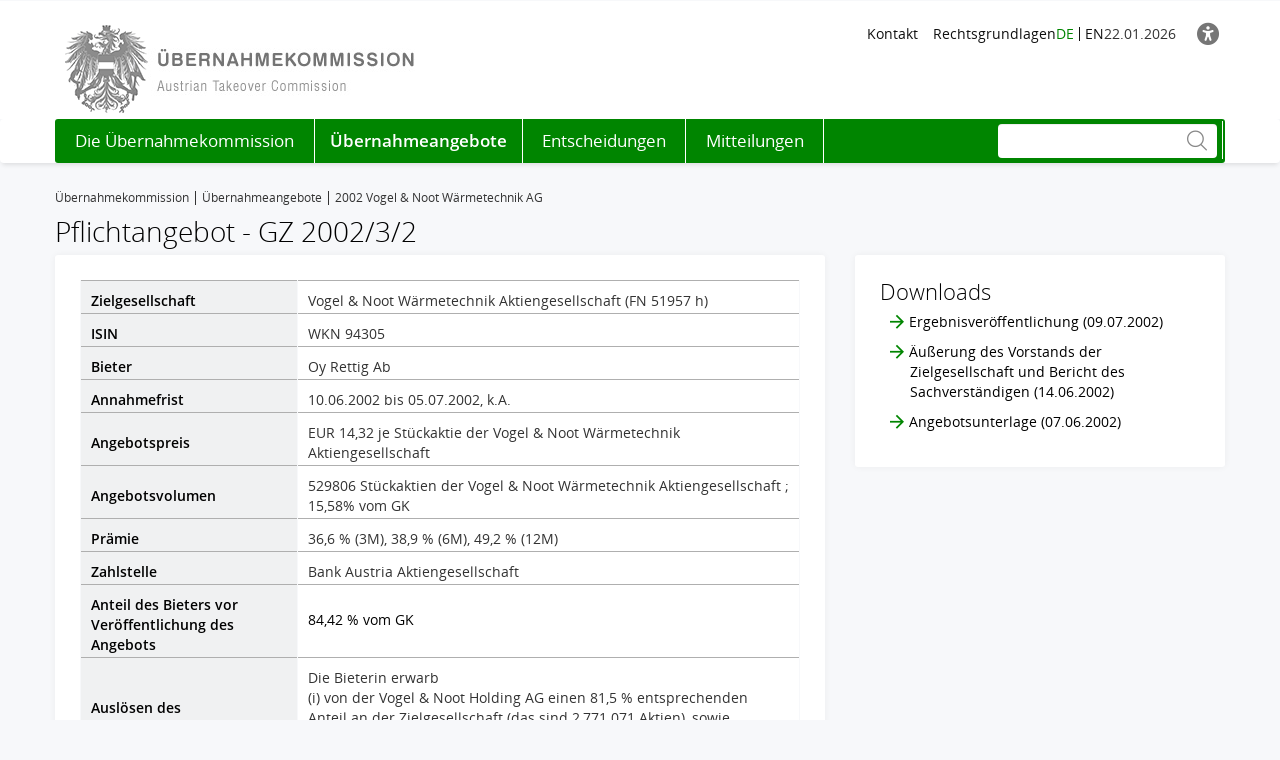

--- FILE ---
content_type: text/html; charset=utf-8
request_url: https://www.takeover.at/uebernahmeangebote/2002-vogel-noot-waermetechnik-ag/
body_size: 7558
content:
<!DOCTYPE html>
<html dir="ltr" lang="de">
<head>

<meta charset="utf-8">
<!-- 
	Based on the TYPO3 Bootstrap Package by Benjamin Kott - https://www.bootstrap-package.com/

	This website is powered by TYPO3 - inspiring people to share!
	TYPO3 is a free open source Content Management Framework initially created by Kasper Skaarhoj and licensed under GNU/GPL.
	TYPO3 is copyright 1998-2026 of Kasper Skaarhoj. Extensions are copyright of their respective owners.
	Information and contribution at https://typo3.org/
-->


<link rel="icon" href="/public/img/takeover/favicon.ico" type="image/x-ms-bmp">
<title>2002 Vogel &amp; Noot Wärmetechnik AG • Übernahmekommission</title>
<meta property="fb:app_id" content="1190261961073250" />
<meta name="generator" content="TYPO3 CMS" />
<meta name="robots" content="index,follow" />
<meta name="viewport" content="width=device-width, initial-scale=1, minimum-scale=1" />
<meta http-equiv="x-ua-compatible" content="IE=edge" />
<meta property="og:image" content="https://www.wienerborse.at/public/img/social-media-image.jpg" />
<meta property="og:image:url" content="https://www.wienerborse.at/public/img/social-media-image.jpg" />
<meta property="og:image:width" content="880" />
<meta property="og:image:height" content="440" />
<meta property="og:site_name" content="Übernahmekommission" />
<meta property="og:locale" content="de_DE" />
<meta property="og:locale:alternate" content="en_EN" />
<meta property="og:url" content="https://www.takeover.at/uebernahmeangebote/2002-vogel-noot-waermetechnik-ag/" />
<meta name="twitter:card" content="summary" />
<meta name="apple-mobile-web-app-capable" content="no" />
<meta name="google" content="notranslate" />
<meta name="revisit-after" content="7 days" />

<noscript id="deferred-styles">
<link rel="stylesheet" href="/typo3temp/assets/compressed/merged-f02107a4c4a5bbb0e9778ce5df665f05-6b73bc7fccff2b70b5fc36f91515ab6a.css?1767804338" media="all">
</noscript>
	








<style>@charset UTF-8;@font-face{font-family:'Open Sans';src:url(/public/fonts/opensans/Regular/OpenSans-Regular.eot);src:url(/public/fonts/opensans/Regular/OpenSans-Regular.eot?#iefix) format(embedded-opentype),url(/public/fonts/opensans/Regular/OpenSans-Regular.woff) format(woff),url(/public/fonts/opensans/Regular/OpenSans-Regular.ttf) format(truetype),url(/public/fonts/opensans/Regular/OpenSans-Regular.svg#OpenSansRegular) format(svg);font-weight:normal;font-style:normal;font-display:swap}*{box-sizing:border-box}body{margin:0;font-family:"Open Sans",Helvetica,Arial,sans-serif;font-size:14px;line-height:1.428571429;color:#000;background-color:#f7f8fa}strong{font-weight:700}button,input{color:inherit;font:inherit;margin:0;line-height:inherit}button{overflow:visible;text-transform:none;-webkit-appearance:button}input{line-height:normal}img{vertical-align:middle;border:0}a,a:hover,a:focus{color:#000;text-decoration:none}a.link{color:#333}p{margin:0 0 10px}ul{margin-top:0;margin-bottom:10px}ul ul{margin-bottom:0}ul,ol{margin-top:0}.container{margin-right:auto;margin-left:auto;padding-left:0;padding-right:0;background-image:url(data:image/svg+xml;charset=UTF-8,%3Csvg+xmlns%3D%22http%3A%2F%2Fwww.w3.org%2F2000%2Fsvg%22+width%3D%221%22+height%3D%221%22+viewBox%3D%220+0+1+1%22%3E%3Ctitle%3Etransparent+bcg%3C%2Ftitle%3E%3C%2Fsvg%3E);background-repeat:repeat}.row{margin-left:-15px;margin-right:-15px}.col-xs-1,.col-sm-1,.col-md-1,.col-lg-1,.col-xs-2,.col-sm-2,.col-md-2,.col-lg-2,.col-xs-3,.col-sm-3,.col-md-3,.col-lg-3,.col-xs-4,.col-sm-4,.col-md-4,.col-lg-4,.col-xs-5,.col-sm-5,.col-md-5,.col-lg-5,.col-xs-6,.col-sm-6,.col-md-6,.col-lg-6,.col-xs-7,.col-sm-7,.col-md-7,.col-lg-7,.col-xs-8,.col-sm-8,.col-md-8,.col-lg-8,.col-xs-9,.col-sm-9,.col-md-9,.col-lg-9,.col-xs-10,.col-sm-10,.col-md-10,.col-lg-10,.col-xs-11,.col-sm-11,.col-md-11,.col-lg-11,.col-xs-12,.col-sm-12,.col-md-12,.col-lg-12{position:relative;min-height:1px;padding-left:15px;padding-right:15px}.visible-xs,.visible-sm,.visible-md,.visible-lg{display:none!important}.col-xs-12{float:left;width:100%}label{display:inline-block;max-width:100%;margin-bottom:5px;font-weight:700}.form-control{display:block;width:100%;height:34px;padding:6px 12px;font-size:14px;line-height:1.428571429;color:#9d9d9d;background-color:#fff;background-image:none;border:1px solid #ccc;border-radius:3px;-webkit-box-shadow:inset 0 1px 1px rgba(0,0,0,.075);box-shadow:inset 0 1px 1px rgba(0,0,0,.075)}.form-control::-webkit-input-placeholder{color:#999}.form-group{margin-bottom:15px}.dropdown{position:relative}.container:before,.container:after,.row:before,.row:after{content:" ";display:table}.container:after,.row:after{clear:both}.login-modal label{display:block}.btn{display:inline-block;margin-bottom:0;font-weight:400;text-align:center;vertical-align:middle;background-image:none;border:1px solid transparent;white-space:nowrap;padding:11px 12px;line-height:1.428571429;border-radius:3px;color:#333;font-size:16px}.btn-primary{color:#fff;background-color:#595959;border-color:#4c4c4c}.btn-danger{color:#fff;background-color:#008500;border-color:#b80016}.btn i{margin-right:10px;font-size:14px}.btn-light,.btn-primary,.btn-danger{border:0}.btn-full-width{display:block;width:100%}.flex-gutters{margin:-15px 0 0 -15px}.flex-gutters .flex-item{padding:15px 0 0 15px}.page-alert{padding-top:25px;padding-bottom:25px;background:#888;color:white;line-height:26px;text-align:center;font-size:12px!important}.page-alert a{color:white;text-decoration:underline;padding-right:10px}.page-header-main{background:white;margin:0;padding-top:20px;border:0}.page-header-main .page-header-top{display:flex;align-items:center;justify-content:flex-end;gap:20px}.page-header-main .logo{height:103px;line-height:103px;margin-top:-30px}@media(max-width:767px){.page-header-main .logo{margin-top:0}}.row .right{text-align:right}.nav-normal,.nav-normal p{margin:0}.menu-navbar ul{margin:0;padding:0}.navbar{background:#fff;border:0;position:relative;min-height:40px;margin-bottom:20px}.page-navbar{background-color:#008500;padding:0;border-radius:3px}.nav{position:static;padding-left:0;list-style:none}.navbar-collapse{border-color:#b00015}.navbar-collapse .dropdown{position:static}.navbar-nav>li>a{color:#fff;background:0 0;font-size:1.2em;height:44px;line-height:44px;position:relative;display:block;padding:0 15px}.navbar-toggle{position:relative;margin-right:15px;background-color:transparent;background-image:none;border-radius:3px;float:left;color:#fff;font-size:1.2em;border:0}.collapse{display:none}.navbar-form{margin-top:3px}.indexedsearch{height:35px;float:right;position:relative}.menu-navbar{line-height:1em}.menu-navbar .date-now{color:#333}.sr-only{position:absolute;width:1px;height:1px;margin:-1px;padding:0;overflow:hidden;clip:rect(0,0,0,0);border:0}.action-button{padding-left:15px;text-align:right}.float-right,.pull-right{float:right}.text-right{text-align:right}.menu-group{display:flex;gap:5px 15px}.menu-navbar ul li{color:#333;display:block;float:left;margin-right:15px}.menu-navbar ul li a{color:#111;text-decoration:none}.menu-navbar ul.nav-normal li a{font-weight:400}.menu-navbar ul li.active a{color:#008500}.placeholder{min-height:200px}.languageMenu li{border:0;padding-right:0;margin-right:0}ul li:last-child{border:0;padding-right:0;margin-right:0}.languageMenu li:first-child{border-right:1px solid #111;padding-right:5px;margin-right:5px}a.btn{text-decoration:none;padding:11px 15px}.left-no-padding{padding-left:0}.right-no-padding{padding-right:0}#wai-shortcuts a{position:absolute;left:-6000px;top:-6000px;overflow:hidden;display:inline}.link-arrow-icon{color:#000}.linkNavigator{background:#fff;border-radius:3px;padding:20px 25px;font-size:26px;line-height:26px}.linkNavigator a{margin:0;color:black}.col-header{font-size:17px;height:41px;padding-top:16px;color:#494949}.col-inside-3,.col-inside-5{background:#fff;padding:25px}.tab-pane{position:relative}.tab-content>.tab-pane{display:none;visibility:hidden}.tab-content>.active{display:block;visibility:visible}.nav-tabs{border-bottom:1px solid #ddd;margin-bottom:10px;padding-left:0;list-style:none;overflow:hidden}.nav-tabs li{border:0;margin-bottom:0;float:left;position:relative;display:block}.nav-tabs li.active{border-bottom:3px solid #008500}.nav-tabs li a{font-size:18px;border-right:1px solid #000;margin-bottom:10px;margin-right:0;line-height:1em;padding:4px 15px 0 15px;border-radius:0;position:relative;display:block}.nav-tabs .active a{font-size:20px;line-height:1em;color:black;padding:0 15px;background:0 0}.nav-tabs li:first-child>a{padding-left:10px}.flagship-chart .title{padding-bottom:15px;color:#000}.flagship-chart span{font-size:20px;padding-left:5px}.flagship-chart .price{font-size:20px;padding:0 10px 0 5px;color:#888}.flagship-chart .positive,.positive{color:#368035}.flagship-chart .negative,.negative{color:#d10018}.flagship-chart .quality{color:#000;position:relative;float:right;top:5px}.clearfix:before,.nav:before,.collapse:before,.navbar-header:before{content:" ";display:table}.clearfix:after,.nav:after,.collapse:after,.navbar-header:after{content:" ";display:table;clear:both}.main-new-top-page>div,.right-banner,.dropdown-menu,.dropdown-action-menu,.dropdown-action-menu-logout{display:none}#chart-id{height:220px}.modal-open .modal.in{display:block}.modal-backdrop{position:fixed;height:100%}.breadcrumb{list-style:none;padding:8px 15px 1px 0;margin-bottom:25px;background:0 0;font-size:12px}.breadcrumb li{border-right:1px solid #333;float:left;list-style:outside none none;margin:0 6px 0 0;padding:0 6px 0 0;line-height:14px;display:inline-block}.breadcrumb>.active{border:0}.breadcrumb span{color:#333}.nav-wizard li a{float:left}.nav-wizard li.active .wizard-btn{background:#008500}.nav-wizard li.disabled .wizard-btn{background:#c3c3c3}.nav-wizard li .wizard-btn{background:#595959;color:white;font-size:16px;height:40px;width:40px;line-height:40px;margin:0;padding:0}.nav-wizard li .wizard-text{font-size:18px;line-height:40px;padding:0 20px 0 10px;margin:0;font-weight:300;color:#888}.nav-wizard .active .wizard-text{font-size:24px}.nav-wizard .disabled .wizard-text{color:#c3c3c3}.bootstrap-switch{border:1px solid #ccc}.bootstrap-switch span{display:inline-block!important;width:32px}.news-img-wrap .outer-front-page{position:relative;width:100%; padding-top:calc(1 / 2 * 100%)}.news-img-wrap .outer-front-page>*{position:absolute;top:0;left:0;bottom:0;right:0}@media(max-width:1199px) and(min-width:992px){.container{padding-left:15px;padding-right:15px}}@media(max-width:991px) and(min-width:768px){.visible-sm{display:block!important}.hidden-sm{display:none!important}}@media(max-width:991px){.container{padding-left:15px;padding-right:15px}.menu-navbar{padding-left:0}.page-navbar{margin-left:-15px;margin-right:-15px}}@media(max-width:767px){.visible-xs{display:block!important}.hidden-xs{display:none!important}.menu-group{flex-direction:column-reverse;margin-right:auto}}@media(max-width:330px){.adBanner,.tx-sf-banners{display:none!important}}@media(min-width:768px){.col-sm-4,.col-sm-5,.col-sm-7,.col-sm-8{float:left}.col-sm-8{width:66.66666666666666%}.col-sm-7{width:58.333333333333336%}.col-sm-6{width:50%}.col-sm-5{width:41.66666666666667%}.col-sm-4{width:33.33333333333333%}}@media(min-width:992px){.col-md-1,.col-md-2,.col-md-3,.col-md-4,.col-md-5,.col-md-6,.col-md-7,.col-md-8,.col-md-9,.col-md-10,.col-md-11,.col-md-12{float:left}.col-md-12{width:100%}.col-md-6{width:50%}.col-md-4{width:33.33333333333333%}.navbar-header{float:left}.navbar-collapse.collapse{display:block!important;visibility:visible!important;height:auto!important;padding-bottom:0;}.navbar-collapse{width:auto;border-top:0;padding-right:15px;padding-left:15px}.navbar-nav{float:left;margin:0}.navbar-nav>li,.navbar-nav>li:last-child{border-right:1px solid white;float:left}.navbar-nav>li:first-child,.navbar-nav>li:first-child a{margin-left:-15px}.navbar-nav>li>a{text-align:center}.navbar-toggle{display:none}.navbar-right{padding:2px;float:right!important;margin-right:-10px}.left-no-padding{padding-left:0}.right-no-padding{padding-right:0}}@media(min-width:1200px){.container{width:1170px}}</style>
<link rel="preload" href="https://consent.cookiebot.com/uc.js" as="script"/>
<link rel="preload" href="/public/fonts/opensans/Light/OpenSans-Light.woff" as="font" type="font/woff" crossorigin>
<link rel="preload" href="/public/fonts/opensans/Regular/OpenSans-Regular.woff" as="font" type="font/woff" crossorigin>
<link rel="preload" href="/public/fonts/opensans/Italic/OpenSans-Italic.woff" as="font" type="font/woff" crossorigin>
<link rel="preload" href="/public/fonts/opensans/ExtraBold/OpenSans-ExtraBold.woff" as="font" type="font/woff" crossorigin>
<link rel="preload" href="/public/fonts/opensans/LightItalic/OpenSans-LightItalic.woff" as="font" type="font/woff" crossorigin>
<link rel="preload" href="/public/fonts/icons/Flaticon.woff" as="font" type="font/woff" crossorigin>
<link rel="preconnect" href="https://push.factsetdigitalsolutions.com"/>
<link rel="preconnect" href="https://ajax.googleapis.com"/>
<link rel="preconnect" href="https://www.gstatic.com"/>
<link rel="preconnect" href="https://consent.cookiebot.com"/>
<link rel="preconnect" href="https://consentcdn.cookiebot.com"/>
<link rel="canonical" href="https://www.takeover.at/uebernahmeangebote/2002-vogel-noot-waermetechnik-ag/"/>

<link rel="alternate" hreflang="de" href="https://www.takeover.at/uebernahmeangebote/2002-vogel-noot-waermetechnik-ag/"/>
<link rel="alternate" hreflang="en-GB" href="https://www.takeover.at/en/takeover-bids/2002-vogel-noot-waermetechnik-ag/"/>
<link rel="alternate" hreflang="x-default" href="https://www.takeover.at/uebernahmeangebote/2002-vogel-noot-waermetechnik-ag/"/>
</head>
<body id="p7397" class="page-7397 pagelevel-2 language-0 backendlayout-full_grid_breadcrumb layout-default">

<div id="top"></div><!--TYPO3SEARCH_begin--><script>var _LDS=function(){var _ASN=document.getElementById("deferred-styles");var _RPL=document.createElement("div");_RPL.innerHTML=_ASN.textContent;document.body.appendChild(_RPL);_ASN.parentElement.removeChild(_ASN);};var _RAF=window.requestAnimationFrame||window.mozRequestAnimationFrame||window.webkitRequestAnimationFrame||window.msRequestAnimationFrame;if(_RAF)_RAF(function(){window.setTimeout(_LDS,0);});else window.addEventListener("load",_LDS);</script><!-- Google Consent Mode --><script type="text/javascript" data-cookieconsent="ignore">
	window.dataLayer = window.dataLayer || [];
	function gtag() {
		dataLayer.push(arguments);
	}
	gtag("consent", "default", {
		ad_personalization: "denied",
		ad_storage: "denied",
		ad_user_data: "denied",
		analytics_storage: "denied",
		functionality_storage: "denied",
		personalization_storage: "denied",
		security_storage: "granted",
		wait_for_update: 500,
	});
	gtag("set", "ads_data_redaction", true);
</script><!-- End Google Consent Mode --><script id="Cookiebot" data-src="https://consent.cookiebot.com/uc.js" data-cbid="12d5e087-dece-4132-8541-5130922847ce"
            data-culture="de" 
            data-consentmode-defaults="disabled" type="text/javascript" async></script><div class="container"><div class="row"><div class="col-xs-12"><div id="wai-shortcuts"><a href="https://www.takeover.at/uebernahmeangebote/2002-vogel-noot-waermetechnik-ag/#update"
                   class="link-arrow-icon"
                   accesskey="1"><span id="wai-update-shortcut">Aktualisieren</span> [AK + 1]
                </a><a href="https://www.takeover.at/uebernahmeangebote/2002-vogel-noot-waermetechnik-ag/#search"
                   class="link-arrow-icon"
                   accesskey="2">Zur Suche [AK + 2]</a><a href="https://www.takeover.at/uebernahmeangebote/2002-vogel-noot-waermetechnik-ag/#content"
                   class="link-arrow-icon"
                   accesskey="3">Zum Inhalt [AK + 3]</a></div></div></div></div><header class="page-header-main"><div class="container"><div class="row"><div class="col-sm-4 col-xs-12"></div><div class="col-sm-8 col-xs-12"><div class="page-header-top no-print"><div id="global-menu-1-main" class="menu-navbar hidden-sm hidden-xs"><div id="c486" class=" frame frame-default frame-type-text frame-layout-default frame-size-default frame-height-default bg-none frame-space-before-none frame-space-after-none frame-no-backgroundimage"><div class="frame-inner"><ol><li><a href="/kontakt/" title="Opens internal link in current window" class="internal-link">Kontakt</a></li><li><a href="/die-uebernahmekommission/rechtsgrundlagen/" title="Opens internal link in current window" class="internal-link">Rechtsgrundlagen</a></li></ol></div></div></div><div class="menu-navbar menu-group"><div class="menu-navbar menu-lang"><ul class="languageMenu"><li class="active"><a href="/uebernahmeangebote/2002-vogel-noot-waermetechnik-ag/">DE</a></li><li><a href="/en/takeover-bids/2002-vogel-noot-waermetechnik-ag/">EN</a></li></ul></div><div class="menu-navbar menu-date"><span class="date-now">
                            21.01.2026
                        </span></div></div><div class="action-button"></div><button class="menu-navbar accessibility-icon da-tool" title="Barrierefreiheit" aria-label="Barrierefreiheit"><i class="fa-solid fa-universal-access"></i></button></div></div></div><div class="row"><div class="col-sm-5 col-xs-12"><div class="logo"><a href="/" title="Übernahmekommission" class="logo"><img src="/public/img/takeover/takeover.png" alt="Übernahmekommission" width="380" height="90" /></a></div></div></div></div></header><nav role="navigation" class="navbar navbar-default yamm no-print"><div class="container"><div class="page-navbar"><div class="navbar-header no-print"><div class="col-sm-5 col-xs-5 col-md-12"><button data-target="#bs-navbar-collapse-1" data-toggle="collapse" type="button"
                class="navbar-toggle collapsed"><span class="sr-only">Toggle navigation</span><span class="menu-button">MENU</span></button></div><div class="col-sm-7 col-xs-7 visible-sm visible-xs float-right"><form method="post" role="search" class="navbar-form">
    <div class="right-inner-addon indexedsearch">
        <div class="fi-search"></div>
        <span class="outside" style="position: relative; display: inline-block; float: right;">
            <input type="text" class="form-control search-input disabled"
                   id="search1"
                   value=""
                   data-language="de"
                   data-market="uebkom"
                   data-link="/suchen-1/"
                   data-message="Alle Treffer anzeigen"
                   data-search-typo3="0"
                   data-search-news="0"
                   data-search-products="0"
                   aria-label="Suche"
                >
        </span>
    </div>
</form></div></div><nav id="bs-navbar-collapse-1" class="collapse navbar-collapse"><ul class="nav navbar-nav"><li class="dropdown"><a href="/die-uebernahmekommission/"><span class="dropdown-title" data-title="Die Übernahmekommission">Die Übernahmekommission</span></a></li><li class="active"><a href="/uebernahmeangebote/"><span class="dropdown-title" data-title="Übernahmeangebote">Übernahmeangebote</span></a></li><li class="dropdown"><a href="/entscheidungen/"><span class="dropdown-title" data-title="Entscheidungen">Entscheidungen</span></a></li><li class="dropdown"><a href="/mitteilungen/"><span class="dropdown-title" data-title="Mitteilungen">Mitteilungen</span></a></li></ul><ul class="nav navbar-nav navbar-right hidden-sm hidden-xs" id="search-desktop"><li><form method="post" role="search" class="navbar-form">
    <div class="right-inner-addon indexedsearch">
        <div class="fi-search"></div>
        <span class="outside" style="position: relative; display: inline-block; float: right;">
            <input type="text" class="form-control search-input disabled"
                   id="search2"
                   value=""
                   data-language="de"
                   data-market="uebkom"
                   data-link="/suchen-1/"
                   data-message="Alle Treffer anzeigen"
                   data-search-typo3="0"
                   data-search-news="0"
                   data-search-products="0"
                   aria-label="Suche"
                >
        </span>
    </div>
</form></li></ul></nav></div></div></nav><div class="container"><div class="right-banner hidden-sm hidden-xs"></div></div><div id="content"></div><div class="container page-container"><div class="row"><nav class="col-md-12"><ol class="breadcrumb" itemscope itemtype="http://schema.org/BreadcrumbList"><li itemtype="http://schema.org/ListItem" itemscope itemprop="itemListElement"><a href="https://www.takeover.at/" itemprop="item" target="_top"><span itemprop="position" content="1"></span><span itemprop="name">Übernahmekommission</span></a></li><li itemtype="http://schema.org/ListItem" itemscope itemprop="itemListElement"><a href="https://www.takeover.at/uebernahmeangebote/" itemprop="item" ><span itemprop="position" content="2"></span><span itemprop="name">Übernahmeangebote</span></a></li><li itemtype="http://schema.org/ListItem" itemscope itemprop="itemListElement"><span itemprop="position" content="3"></span><span itemprop="name">2002 Vogel & Noot Wärmetechnik AG</span></li></ol></nav></div><div class="row"><div class="col-sm-12"><h1 class="no-top-margin">
                Pflichtangebot - GZ 2002/3/2
                
            </h1></div></div><div class="row"><div class="col-md-12"><section class="main-content "><div id="c45236" class=" frame frame-default frame-type-gridelements_pi1 frame-layout-default frame-size-default frame-height-default bg-none frame-space-before-none frame-space-after-none frame-no-backgroundimage"><div class="frame-inner"><div class="row grid-row grid-row-1"><div id="c45236-0" class="col-xs-12 col-sm-8 col-md-8 grid-column grid-column-0"><div class="col-inside-5"><div id="c45235" class=" frame frame-default frame-type-text frame-layout-default frame-size-default frame-height-default bg-none frame-space-before-none frame-space-after-none frame-no-backgroundimage"><div class="frame-inner"><table data-disable-saw="1" class="contenttable"><tbody><tr><th scope="row">Zielgesellschaft</th><td scope>Vogel &amp; Noot Wärmetechnik Aktiengesellschaft (FN 51957 h)</td></tr><tr><th scope="row">ISIN</th><td>WKN 94305</td></tr><tr><th scope="row">Bieter</th><td>Oy Rettig Ab</td></tr><tr><th scope="row">Annahmefrist</th><td>10.06.2002 bis 05.07.2002, k.A.</td></tr><tr><th scope="row">Angebotspreis</th><td>EUR 14,32 je Stückaktie der Vogel &amp; Noot Wärmetechnik Aktiengesellschaft</td></tr><tr><th scope="row">Angebotsvolumen</th><td>529806 Stückaktien der Vogel &amp; Noot Wärmetechnik Aktiengesellschaft ; 15,58% vom GK</td></tr><tr><th scope="row" rowspan="1">Prämie</th><td rowspan="1">36,6 % (3M), 38,9 % (6M), 49,2 % (12M)</td></tr><tr><th scope="row">Zahlstelle</th><td>Bank Austria Aktiengesellschaft</td></tr><tr><th scope="row">Anteil des Bieters vor Veröffentlichung des Angebots</th><td><p>84,42 % vom GK</p></td></tr><tr><th scope="row" rowspan="1">Auslösen des Pflichtangebots</th><td rowspan="1">Die Bieterin erwarb<br>(i) von der Vogel &amp; Noot Holding AG einen 81,5 % entsprechenden Anteil an der Zielgesellschaft (das sind 2,771.071 Aktien), sowie<br>(ii) von der Vinzenz Pengg-Bührlen GmbH einen 2,92 % entsprechenden Anteil an der Zielgesellschaft (das sind 99.123 Aktien).</td></tr></tbody></table></div></div></div></div><div id="c45236-1" class="col-xs-12 col-sm-4 col-md-4 grid-column grid-column-1"><div class="col-inside-5"><div id="c45234" class=" frame frame-default frame-type-text frame-layout-default frame-size-default frame-height-default bg-none frame-space-before-none frame-space-after-none frame-no-backgroundimage"><div class="frame-inner"><h4>Downloads</h4><p class="link-indent"><a href="/uploads/u/pxe/A1_Uebernahmeangebote/2002/Vogel___Noot_Waermetechnik_Aktiengesellschaft/09.07.2002-Ergebnis.pdf" title="Opens internal link in current window" target="_blank" class="download">Ergebnisveröffentlichung (09.07.2002)</a></p><p class="link-indent"><a href="/uploads/u/pxe/A1_Uebernahmeangebote/2002/Vogel___Noot_Waermetechnik_Aktiengesellschaft/14.06.2002-AEusserung_Vorstand_ZG_und_Bericht_SV.pdf" title="Opens internal link in current window" target="_blank" class="download">Äußerung des Vorstands der Zielgesellschaft und Bericht des Sachverständigen (14.06.2002)</a></p><p class="link-indent"><a href="/uploads/u/pxe/A1_Uebernahmeangebote/2002/Vogel___Noot_Waermetechnik_Aktiengesellschaft/07.06.2002-Angebotsunterlage.pdf" title="Opens internal link in current window" target="_blank" class="download">Angebotsunterlage (07.06.2002)</a></p></div></div></div></div></div></div></div></section></div></div></div><footer class="page-footer no-print"><div class="main-footer phone-light"><div class='container'><div class="row"><div class="col-xs-12 bottom"><div id="global-menu-2-main" class="menu-from-li"><div id="c487" class=" frame frame-default frame-type-html frame-layout-default frame-size-default frame-height-default bg-none frame-space-before-none frame-space-after-none frame-no-backgroundimage"><div class="frame-inner"><ol><li><a href='/impressum/'>Impressum</a></li><li><a href='/disclaimer/'>Disclaimer</a></li><li><a href='/datenschutz/'>Datenschutz</a></li><li><a href='/cookie-richtlinie/'>Cookie Richtlinie</a></li><li><a href='/sitemap/'>Sitemap</a></li><li><a href='/kontakt/'>Kontakt</a></li><li><a href='/barrierefreiheit/'>Barrierefreiheit</a></li></ol><div class="clearfix"></div></div></div></div><div class="clear"><div id="c44632" class=" frame frame-custom hidden-xs frame-type-textpic frame-layout-default frame-size-default frame-height-default bg-none frame-space-before-none frame-space-after-none frame-no-backgroundimage"><div class="frame-inner"><div class="textpic textpic-right"><div class="textpic-item textpic-gallery"></div><div class="textpic-item textpic-text"><div class="p-t-1 small-text"><p>© 2026 Austrian Takeover Commission |&nbsp;<a href="https://www.factset.com/" title="Opens new window" target="_blank" class="external-link-new-window" rel="noreferrer">Powered by FactSet</a>&nbsp;|&nbsp;<a href="https://www.salesxp.com/" title="Opens new window" target="_blank" class="external-link-new-window" rel="noreferrer">Implemented by salesXp</a>&nbsp;|&nbsp;<a href="https://www.deetail.at/" title="Opens new window" target="_blank" class="external-link-new-window" rel="noreferrer">Designed by Deetail</a></p></div></div></div></div></div><div id="c96590" class=" frame frame-custom hidden-sm hidden-md hidden-lg frame-type-textpic frame-layout-default frame-size-default frame-height-default bg-none frame-space-before-none frame-space-after-none frame-no-backgroundimage"><div class="frame-inner"><div class="textpic textpic-right"><div class="textpic-item textpic-gallery"></div><div class="textpic-item textpic-text"><div class="p-t-1 small-text"><p class="text-center">© 2026 Austrian Takeover Commission |&nbsp;<a href="https://www.factset.com/" title="Opens new window" target="_blank" class="external-link-new-window" rel="noreferrer">Powered by FactSet</a>&nbsp;|&nbsp;<a href="https://www.salesxp.com/" title="Opens new window" target="_blank" class="external-link-new-window" rel="noreferrer">Implemented by salesXp</a>&nbsp;|&nbsp;<a href="https://www.deetail.at/" title="Opens new window" target="_blank" class="external-link-new-window" rel="noreferrer">Designed by Deetail</a></p></div></div></div></div></div></div></div><div class="col-xs-12 col-sm-5 col-md-3 main-img-center"></div></div></div></div></footer><!-- Google Tag Manager --><noscript><iframe src="//www.googletagmanager.com/ns.html?id=GTM-NCTJTDG" height="0" width="0" style="display:none;visibility:hidden" sandbox></iframe></noscript><script type="text/plain" data-cookieconsent="statistics">
(function(w,d,s,l,i){
	w[l]=w[l]||[];w[l].push({'gtm.start': new Date().getTime(),event:'gtm.js'});
	var f=d.getElementsByTagName(s)[0], j=d.createElement(s), dl=l!='dataLayer'?'&l='+l:'';
	j.async=true; j.src='//www.googletagmanager.com/gtm.js?id='+i+dl; f.parentNode.insertBefore(j,f);
})(window,document,'script','dataLayer','GTM-NCTJTDG');
</script><!-- End Google Tag Manager --><!--TYPO3SEARCH_end-->
<script src="/public/js/highstock.js?1767794453" defer="defer"></script>
<script src="https://ajax.googleapis.com/ajax/libs/jquery/3.7.1/jquery.min.js" defer="defer" integrity="sha512-v2CJ7UaYy4JwqLDIrZUI/4hqeoQieOmAZNXBeQyjo21dadnwR+8ZaIJVT8EE2iyI61OV8e6M8PP2/4hpQINQ/g==" crossorigin="anonymous"></script>
<script defer src="/typo3temp/assets/compressed/merged-a6434170f89dd71ef4fc8ec5e77ad704-min.js?1767804326"></script>
<script src="/public/js/highstock-accessibility.js?1767794453" defer="defer"></script>
<script src="https://download.digiaccess.org/digiaccess" defer="defer"></script>




</body>
</html>

--- FILE ---
content_type: text/css
request_url: https://www.takeover.at/typo3temp/assets/compressed/merged-f02107a4c4a5bbb0e9778ce5df665f05-6b73bc7fccff2b70b5fc36f91515ab6a.css?1767804338
body_size: 74388
content:
@charset 'UTF-8';.tablesaw{width:100%;max-width:100%;empty-cells:show;border-collapse:collapse;border:0;padding:0;}.tablesaw *{box-sizing:border-box;}.tablesaw-btn{border:1px solid #ccc;border-radius:.25em;background:none;box-shadow:0 1px 0 rgba(255,255,255,1);color:#4a4a4a;cursor:pointer;display:inline-block;margin:0;padding:.5em .85em .4em .85em;position:relative;text-align:center;text-decoration:none;text-transform:capitalize;-webkit-appearance:none;-moz-appearance:none;appearance:none;}a.tablesaw-btn{color:#1c95d4;}.tablesaw-btn:hover{text-decoration:none;}.tablesaw-btn:active{background-color:#ddd;}@supports (box-shadow:none){.tablesaw-btn:focus{background-color:#fff;outline:none;}.tablesaw-btn:focus{box-shadow:0 0 .35em #4faeef !important;}}.tablesaw-btn-select select{background:none;border:none;display:inline-block;position:absolute;left:0;top:0;margin:0;width:100%;height:100%;z-index:2;min-height:1em;opacity:0;color:transparent;}.tablesaw-btn select option{background:#fff;color:#000;}.tablesaw-btn{display:inline-block;width:auto;height:auto;position:relative;top:0;}.tablesaw-btn.btn-small{font-size:1.0625em;line-height:19px;padding:.3em 1em .3em 1em;}.tablesaw-btn.btn-micro{font-size:.8125em;padding:.4em .7em .25em .7em;}.tablesaw-btn-select{padding-right:1.5em;text-align:left;display:inline-block;color:#4d4d4d;padding-right:2.5em;min-width:7.25em;}.tablesaw-btn-select:after{content:" ";position:absolute;background:none;background-repeat:no-repeat;background-position:.25em .45em;content:"\25bc";font-size:.55em;padding-top:1.2em;padding-left:1em;left:auto;right:0;margin:0;top:0;bottom:0;width:1.8em;}.tablesaw-btn-select.btn-small:after,.tablesaw-btn-select.btn-micro:after{width:1.2em;font-size:.5em;padding-top:1em;padding-right:.5em;line-height:1.65;background:none;box-shadow:none;border-left-width:0;}.tablesaw-advance .tablesaw-btn{-webkit-appearance:none;-moz-appearance:none;box-sizing:border-box;text-shadow:0 1px 0 #fff;border-radius:.25em;}.tablesaw-advance .tablesaw-btn.btn-micro{font-size:.8125em;padding:.3em .7em .25em .7em;}.tablesaw-advance a.tablesaw-nav-btn:first-child{margin-left:0;}.tablesaw-advance a.tablesaw-nav-btn:last-child{margin-right:0;}.tablesaw-advance a.tablesaw-nav-btn{display:inline-block;overflow:hidden;width:1.8em;height:1.8em;background-position:50% 50%;margin-left:.25em;margin-right:.25em;position:relative;text-indent:-9999px;}.tablesaw-advance a.tablesaw-nav-btn.left:before,.tablesaw-advance a.tablesaw-nav-btn.right:before,.tablesaw-advance a.tablesaw-nav-btn.down:before,.tablesaw-advance a.tablesaw-nav-btn.up:before{content:"\0020";overflow:hidden;width:0;height:0;position:absolute;}.tablesaw-advance a.tablesaw-nav-btn.down:before{left:.5em;top:.65em;border-left:5px solid transparent;border-right:5px solid transparent;border-top:5px solid #808080;}.tablesaw-advance a.tablesaw-nav-btn.up:before{left:.5em;top:.65em;border-left:5px solid transparent;border-right:5px solid transparent;border-bottom:5px solid #808080;}.tablesaw-advance a.tablesaw-nav-btn.left:before,.tablesaw-advance a.tablesaw-nav-btn.right:before{top:.45em;border-top:5px solid transparent;border-bottom:5px solid transparent;}.tablesaw-advance a.tablesaw-nav-btn.left:before{left:.6em;border-right:5px solid #808080;}.tablesaw-advance a.tablesaw-nav-btn.right:before{left:.7em;border-left:5px solid #808080;}.tablesaw-advance a.tablesaw-nav-btn.disabled{opacity:.25;cursor:default;pointer-events:none;}.tablesaw-bar{clear:both;}.tablesaw-bar *{box-sizing:border-box;}.tablesaw-bar-section{float:left;}.tablesaw-bar-section label{font-size:.875em;padding:.5em 0;clear:both;display:block;color:#888;margin-right:.5em;text-transform:uppercase;}.tablesaw-btn,.tablesaw-enhanced .tablesaw-btn{margin-top:.5em;margin-bottom:.5em;}.tablesaw-btn-select,.tablesaw-enhanced .tablesaw-btn-select{margin-bottom:0;}.tablesaw-bar .tablesaw-bar-section .tablesaw-btn{margin-left:.4em;margin-top:0;text-transform:uppercase;border:none;box-shadow:none;background:transparent;font-size:1em;padding-left:.3em;}.tablesaw-bar .tablesaw-bar-section .btn-select{min-width:0;}.tablesaw-bar .tablesaw-bar-section .btn-select:after{padding-top:.9em;}.tablesaw-bar .tablesaw-bar-section select{color:#888;text-transform:none;background:transparent;}.tablesaw-bar-section ~ table{clear:both;}.tablesaw-bar-section .abbreviated{display:inline;}.tablesaw-bar-section .longform{display:none;}@media (min-width:24em){.tablesaw-bar-section .abbreviated{display:none;}.tablesaw-bar-section .longform{display:inline;}}.tablesaw th,.tablesaw td{padding:.5em .7em;text-align:left;vertical-align:middle;}.tablesaw-sortable-btn{padding:.5em .7em;}.tablesaw thead th{text-align:left;}.tablesaw-row-border tr{border-bottom:1px solid #dfdfdf;}.tablesaw-row-zebra tr:nth-child(2n){background-color:#f8f8f8;}.tablesaw caption{text-align:left;margin:.59375em 0;}.tablesaw-swipe .tablesaw-swipe-cellpersist{border-right:2px solid #e4e1de;}.tablesaw-swipe-shadow .tablesaw-swipe-cellpersist{border-right-width:1px;}.tablesaw-swipe-shadow .tablesaw-swipe-cellpersist{box-shadow:3px 0 4px -1px #e4e1de;}.tablesaw-stack td .tablesaw-cell-label,.tablesaw-stack th .tablesaw-cell-label{display:none;}@media only all{.tablesaw-stack{clear:both;}.tablesaw-stack td,.tablesaw-stack th{text-align:left;display:block;}.tablesaw-stack tr{clear:both;display:table-row;}.tablesaw-stack td .tablesaw-cell-label,.tablesaw-stack th .tablesaw-cell-label{display:inline-block;padding:0 .6em 0 0;width:30%;}.tablesaw-stack th .tablesaw-cell-label-top,.tablesaw-stack td .tablesaw-cell-label-top{display:block;padding:.4em 0;margin:.4em 0;}.tablesaw-cell-label{display:block;}.tablesaw-stack tbody th.group{margin-top:-1px;}.tablesaw-stack th.group b.tablesaw-cell-label{display:none !important;}}@media (max-width:39.9375em){.tablesaw-stack tbody tr{display:block;width:100%;border-bottom:1px solid #dfdfdf;}.tablesaw-stack thead td,.tablesaw-stack thead th{display:none;}.tablesaw-stack tbody td,.tablesaw-stack tbody th{display:block;float:left;clear:left;width:100%;}.tablesaw-cell-label{vertical-align:top;}.tablesaw-cell-content{display:inline-block;max-width:67%;}.tablesaw-stack .tablesaw-stack-block .tablesaw-cell-label,.tablesaw-stack .tablesaw-stack-block .tablesaw-cell-content{display:block;width:100%;max-width:100%;padding:0;}.tablesaw-stack td:empty,.tablesaw-stack th:empty{display:none;}}@media (min-width:40em){.tablesaw-stack tr{display:table-row;}.tablesaw-stack td,.tablesaw-stack th,.tablesaw-stack thead td,.tablesaw-stack thead th{display:table-cell;margin:0;}.tablesaw-stack td .tablesaw-cell-label,.tablesaw-stack th .tablesaw-cell-label{display:none !important;}}.tablesaw-fix-persist{table-layout:fixed;}@media only all{.tablesaw-swipe th.tablesaw-swipe-cellhidden,.tablesaw-swipe td.tablesaw-swipe-cellhidden{display:none;}}.tablesaw-overflow{position:relative;width:100%;overflow-x:auto;-webkit-overflow-scrolling:touch;}.tablesaw-overflow > .tablesaw{margin-top:2px;}.tablesaw-columntoggle-btn span{text-indent:-9999px;display:inline-block;}.tablesaw-columntoggle-btnwrap{position:relative;}.tablesaw-columntoggle-btnwrap .dialog-content{padding:.5em;}.tablesaw-columntoggle tbody td{line-height:1.5;}.tablesaw-columntoggle-popup{display:none;}.tablesaw-columntoggle-btnwrap.visible .tablesaw-columntoggle-popup{display:block;position:absolute;top:2em;right:0;background-color:#fff;padding:.5em .8em;border:1px solid #ccc;box-shadow:0 1px 2px #ccc;border-radius:.2em;z-index:1;}.tablesaw-columntoggle-popup fieldset{margin:0;}@media only all{.tablesaw-columntoggle th.tablesaw-priority-6,.tablesaw-columntoggle td.tablesaw-priority-6,.tablesaw-columntoggle th.tablesaw-priority-5,.tablesaw-columntoggle td.tablesaw-priority-5,.tablesaw-columntoggle th.tablesaw-priority-4,.tablesaw-columntoggle td.tablesaw-priority-4,.tablesaw-columntoggle th.tablesaw-priority-3,.tablesaw-columntoggle td.tablesaw-priority-3,.tablesaw-columntoggle th.tablesaw-priority-2,.tablesaw-columntoggle td.tablesaw-priority-2,.tablesaw-columntoggle th.tablesaw-priority-1,.tablesaw-columntoggle td.tablesaw-priority-1,.tablesaw-columntoggle th.tablesaw-priority-0,.tablesaw-columntoggle td.tablesaw-priority-0{display:none;}}.tablesaw-columntoggle-btnwrap .dialog-content{top:0 !important;right:1em;left:auto !important;width:12em;max-width:18em;margin:-.5em auto 0;}.tablesaw-columntoggle-btnwrap .dialog-content:focus{outline-style:none;}@media (min-width:20em){.tablesaw-columntoggle th.tablesaw-priority-1,.tablesaw-columntoggle td.tablesaw-priority-1{display:table-cell;}}@media (min-width:30em){.tablesaw-columntoggle th.tablesaw-priority-2,.tablesaw-columntoggle td.tablesaw-priority-2{display:table-cell;}}@media (min-width:40em){.tablesaw-columntoggle th.tablesaw-priority-3,.tablesaw-columntoggle td.tablesaw-priority-3{display:table-cell;}.tablesaw-columntoggle tbody td{line-height:2;}}@media (min-width:50em){.tablesaw-columntoggle th.tablesaw-priority-4,.tablesaw-columntoggle td.tablesaw-priority-4{display:table-cell;}}@media (min-width:60em){.tablesaw-columntoggle th.tablesaw-priority-5,.tablesaw-columntoggle td.tablesaw-priority-5{display:table-cell;}}@media (min-width:70em){.tablesaw-columntoggle th.tablesaw-priority-6,.tablesaw-columntoggle td.tablesaw-priority-6{display:table-cell;}}@media only all{.tablesaw-columntoggle th.tablesaw-toggle-cellhidden,.tablesaw-columntoggle td.tablesaw-toggle-cellhidden{display:none;}.tablesaw-columntoggle th.tablesaw-toggle-cellvisible,.tablesaw-columntoggle td.tablesaw-toggle-cellvisible{display:table-cell;}}.tablesaw-columntoggle-popup .tablesaw-btn-group > label{display:block;padding:.2em 0;white-space:nowrap;cursor:default;}.tablesaw-columntoggle-popup .tablesaw-btn-group > label input{margin-right:.8em;}.tablesaw-sortable-head{position:relative;vertical-align:top;}.tablesaw .tablesaw-sortable-head{padding:0;}.tablesaw-sortable-btn{min-width:100%;color:inherit;background:transparent;border:0;text-align:inherit;font:inherit;text-transform:inherit;}.tablesaw-sortable-arrow:after{display:inline-block;width:10px;height:14px;content:" ";margin-left:.3125em;}.tablesaw-sortable-ascending .tablesaw-sortable-arrow:after,.tablesaw-sortable-descending .tablesaw-sortable-arrow:after{content:"\0020";}.tablesaw-sortable-ascending .tablesaw-sortable-arrow:after{content:"\2191";}.tablesaw-sortable-descending .tablesaw-sortable-arrow:after{content:"\2193";}.tablesaw-advance{float:right;}.tablesaw-advance.minimap{margin-right:.4em;}.tablesaw-advance-dots{float:left;margin:0;padding:0;list-style:none;}.tablesaw-advance-dots li{display:table-cell;margin:0;padding:.4em .2em;}.tablesaw-advance-dots li i{width:.25em;height:.25em;background:#555;border-radius:100%;display:inline-block;}.tablesaw-advance-dots-hide{opacity:.25;cursor:default;pointer-events:none;}html{font-family:sans-serif;-ms-text-size-adjust:100%;-webkit-text-size-adjust:100%;}body{margin:0;}article,aside,details,figcaption,figure,footer,header,hgroup,main,menu,nav,section,summary{display:block;}audio,canvas,progress,video{display:inline-block;vertical-align:baseline;}audio:not([controls]){display:none;height:0;}[hidden],template{display:none;}a{background-color:transparent;}a:active,a:hover{outline:0;}abbr[title]{border-bottom:none;text-decoration:underline;text-decoration:underline dotted;}b,strong{font-weight:bold;}dfn{font-style:italic;}h1{font-size:2em;margin:0.67em 0;}mark{background:#ff0;color:#000;}small{font-size:80%;}sub,sup{font-size:75%;line-height:0;position:relative;vertical-align:baseline;}sup{top:-0.5em;}sub{bottom:-0.25em;}img{border:0;}svg:not(:root){overflow:hidden;}figure{margin:1em 40px;}hr{box-sizing:content-box;height:0;}pre{overflow:auto;}code,kbd,pre,samp{font-family:monospace,monospace;font-size:1em;}button,input,optgroup,select,textarea{color:inherit;font:inherit;margin:0;}button{overflow:visible;}button,select{text-transform:none;}button,html input[type="button"],input[type="reset"],input[type="submit"]{-webkit-appearance:button;cursor:pointer;}button[disabled],html input[disabled]{cursor:default;}button::-moz-focus-inner,input::-moz-focus-inner{border:0;padding:0;}input{line-height:normal;}input[type="checkbox"],input[type="radio"]{box-sizing:border-box;padding:0;}input[type="number"]::-webkit-inner-spin-button,input[type="number"]::-webkit-outer-spin-button{height:auto;}input[type="search"]{-webkit-appearance:textfield;box-sizing:content-box;}input[type="search"]::-webkit-search-cancel-button,input[type="search"]::-webkit-search-decoration{-webkit-appearance:none;}fieldset{border:1px solid #c0c0c0;margin:0 2px;padding:0.35em 0.625em 0.75em;}legend{border:0;padding:0;}textarea{overflow:auto;}optgroup{font-weight:bold;}table{border-collapse:collapse;border-spacing:0;}td,th{padding:0;}@media print{*,*:before,*:after{color:#000 !important;text-shadow:none !important;background:transparent !important;box-shadow:none !important;}a,a:visited{text-decoration:underline;}a[href]:after{content:" (" attr(href) ")";}abbr[title]:after{content:" (" attr(title) ")";}a[href^="#"]:after,a[href^="javascript:"]:after{content:"";}pre,blockquote{border:1px solid #999;page-break-inside:avoid;}thead{display:table-header-group;}tr,img{page-break-inside:avoid;}img{max-width:100% !important;}p,h2,h3{orphans:3;widows:3;}h2,h3{page-break-after:avoid;}.navbar{display:none;}.btn > .caret,.dropup > .btn > .caret{border-top-color:#000 !important;}.label{border:1px solid #000;}.table{border-collapse:collapse !important;}.table td,.table th{background-color:#fff !important;}.table-bordered th,.table-bordered td{border:1px solid #ddd !important;}}@font-face{font-family:"Glyphicons Halflings";src:url("/public/fonts/glyphicons/glyphicons-halflings-regular.eot");src:url("/public/fonts/glyphicons/glyphicons-halflings-regular.eot?#iefix") format("embedded-opentype"),url("/public/fonts/glyphicons/glyphicons-halflings-regular.woff2") format("woff2"),url("/public/fonts/glyphicons/glyphicons-halflings-regular.woff") format("woff"),url("/public/fonts/glyphicons/glyphicons-halflings-regular.ttf") format("truetype"),url("/public/fonts/glyphicons/glyphicons-halflings-regular.svg#glyphicons_halflingsregular") format("svg");}.glyphicon{position:relative;top:1px;display:inline-block;font-family:"Glyphicons Halflings";font-style:normal;font-weight:400;line-height:1;-webkit-font-smoothing:antialiased;-moz-osx-font-smoothing:grayscale;}.glyphicon-asterisk:before{content:"\002a";}.glyphicon-plus:before{content:"\002b";}.glyphicon-euro:before,.glyphicon-eur:before{content:"\20ac";}.glyphicon-minus:before{content:"\2212";}.glyphicon-cloud:before{content:"\2601";}.glyphicon-envelope:before{content:"\2709";}.glyphicon-pencil:before{content:"\270f";}.glyphicon-glass:before{content:"\e001";}.glyphicon-music:before{content:"\e002";}.glyphicon-search:before{content:"\e003";}.glyphicon-heart:before{content:"\e005";}.glyphicon-star:before{content:"\e006";}.glyphicon-star-empty:before{content:"\e007";}.glyphicon-user:before{content:"\e008";}.glyphicon-film:before{content:"\e009";}.glyphicon-th-large:before{content:"\e010";}.glyphicon-th:before{content:"\e011";}.glyphicon-th-list:before{content:"\e012";}.glyphicon-ok:before{content:"\e013";}.glyphicon-remove:before{content:"\e014";}.glyphicon-zoom-in:before{content:"\e015";}.glyphicon-zoom-out:before{content:"\e016";}.glyphicon-off:before{content:"\e017";}.glyphicon-signal:before{content:"\e018";}.glyphicon-cog:before{content:"\e019";}.glyphicon-trash:before{content:"\e020";}.glyphicon-home:before{content:"\e021";}.glyphicon-file:before{content:"\e022";}.glyphicon-time:before{content:"\e023";}.glyphicon-road:before{content:"\e024";}.glyphicon-download-alt:before{content:"\e025";}.glyphicon-download:before{content:"\e026";}.glyphicon-upload:before{content:"\e027";}.glyphicon-inbox:before{content:"\e028";}.glyphicon-play-circle:before{content:"\e029";}.glyphicon-repeat:before{content:"\e030";}.glyphicon-refresh:before{content:"\e031";}.glyphicon-list-alt:before{content:"\e032";}.glyphicon-lock:before{content:"\e033";}.glyphicon-flag:before{content:"\e034";}.glyphicon-headphones:before{content:"\e035";}.glyphicon-volume-off:before{content:"\e036";}.glyphicon-volume-down:before{content:"\e037";}.glyphicon-volume-up:before{content:"\e038";}.glyphicon-qrcode:before{content:"\e039";}.glyphicon-barcode:before{content:"\e040";}.glyphicon-tag:before{content:"\e041";}.glyphicon-tags:before{content:"\e042";}.glyphicon-book:before{content:"\e043";}.glyphicon-bookmark:before{content:"\e044";}.glyphicon-print:before{content:"\e045";}.glyphicon-camera:before{content:"\e046";}.glyphicon-font:before{content:"\e047";}.glyphicon-bold:before{content:"\e048";}.glyphicon-italic:before{content:"\e049";}.glyphicon-text-height:before{content:"\e050";}.glyphicon-text-width:before{content:"\e051";}.glyphicon-align-left:before{content:"\e052";}.glyphicon-align-center:before{content:"\e053";}.glyphicon-align-right:before{content:"\e054";}.glyphicon-align-justify:before{content:"\e055";}.glyphicon-list:before{content:"\e056";}.glyphicon-indent-left:before{content:"\e057";}.glyphicon-indent-right:before{content:"\e058";}.glyphicon-facetime-video:before{content:"\e059";}.glyphicon-picture:before{content:"\e060";}.glyphicon-map-marker:before{content:"\e062";}.glyphicon-adjust:before{content:"\e063";}.glyphicon-tint:before{content:"\e064";}.glyphicon-edit:before{content:"\e065";}.glyphicon-share:before{content:"\e066";}.glyphicon-check:before{content:"\e067";}.glyphicon-move:before{content:"\e068";}.glyphicon-step-backward:before{content:"\e069";}.glyphicon-fast-backward:before{content:"\e070";}.glyphicon-backward:before{content:"\e071";}.glyphicon-play:before{content:"\e072";}.glyphicon-pause:before{content:"\e073";}.glyphicon-stop:before{content:"\e074";}.glyphicon-forward:before{content:"\e075";}.glyphicon-fast-forward:before{content:"\e076";}.glyphicon-step-forward:before{content:"\e077";}.glyphicon-eject:before{content:"\e078";}.glyphicon-chevron-left:before{content:"\e079";}.glyphicon-chevron-right:before{content:"\e080";}.glyphicon-plus-sign:before{content:"\e081";}.glyphicon-minus-sign:before{content:"\e082";}.glyphicon-remove-sign:before{content:"\e083";}.glyphicon-ok-sign:before{content:"\e084";}.glyphicon-question-sign:before{content:"\e085";}.glyphicon-info-sign:before{content:"\e086";}.glyphicon-screenshot:before{content:"\e087";}.glyphicon-remove-circle:before{content:"\e088";}.glyphicon-ok-circle:before{content:"\e089";}.glyphicon-ban-circle:before{content:"\e090";}.glyphicon-arrow-left:before{content:"\e091";}.glyphicon-arrow-right:before{content:"\e092";}.glyphicon-arrow-up:before{content:"\e093";}.glyphicon-arrow-down:before{content:"\e094";}.glyphicon-share-alt:before{content:"\e095";}.glyphicon-resize-full:before{content:"\e096";}.glyphicon-resize-small:before{content:"\e097";}.glyphicon-exclamation-sign:before{content:"\e101";}.glyphicon-gift:before{content:"\e102";}.glyphicon-leaf:before{content:"\e103";}.glyphicon-fire:before{content:"\e104";}.glyphicon-eye-open:before{content:"\e105";}.glyphicon-eye-close:before{content:"\e106";}.glyphicon-warning-sign:before{content:"\e107";}.glyphicon-plane:before{content:"\e108";}.glyphicon-calendar:before{content:"\e109";}.glyphicon-random:before{content:"\e110";}.glyphicon-comment:before{content:"\e111";}.glyphicon-magnet:before{content:"\e112";}.glyphicon-chevron-up:before{content:"\e113";}.glyphicon-chevron-down:before{content:"\e114";}.glyphicon-retweet:before{content:"\e115";}.glyphicon-shopping-cart:before{content:"\e116";}.glyphicon-folder-close:before{content:"\e117";}.glyphicon-folder-open:before{content:"\e118";}.glyphicon-resize-vertical:before{content:"\e119";}.glyphicon-resize-horizontal:before{content:"\e120";}.glyphicon-hdd:before{content:"\e121";}.glyphicon-bullhorn:before{content:"\e122";}.glyphicon-bell:before{content:"\e123";}.glyphicon-certificate:before{content:"\e124";}.glyphicon-thumbs-up:before{content:"\e125";}.glyphicon-thumbs-down:before{content:"\e126";}.glyphicon-hand-right:before{content:"\e127";}.glyphicon-hand-left:before{content:"\e128";}.glyphicon-hand-up:before{content:"\e129";}.glyphicon-hand-down:before{content:"\e130";}.glyphicon-circle-arrow-right:before{content:"\e131";}.glyphicon-circle-arrow-left:before{content:"\e132";}.glyphicon-circle-arrow-up:before{content:"\e133";}.glyphicon-circle-arrow-down:before{content:"\e134";}.glyphicon-globe:before{content:"\e135";}.glyphicon-wrench:before{content:"\e136";}.glyphicon-tasks:before{content:"\e137";}.glyphicon-filter:before{content:"\e138";}.glyphicon-briefcase:before{content:"\e139";}.glyphicon-fullscreen:before{content:"\e140";}.glyphicon-dashboard:before{content:"\e141";}.glyphicon-paperclip:before{content:"\e142";}.glyphicon-heart-empty:before{content:"\e143";}.glyphicon-link:before{content:"\e144";}.glyphicon-phone:before{content:"\e145";}.glyphicon-pushpin:before{content:"\e146";}.glyphicon-usd:before{content:"\e148";}.glyphicon-gbp:before{content:"\e149";}.glyphicon-sort:before{content:"\e150";}.glyphicon-sort-by-alphabet:before{content:"\e151";}.glyphicon-sort-by-alphabet-alt:before{content:"\e152";}.glyphicon-sort-by-order:before{content:"\e153";}.glyphicon-sort-by-order-alt:before{content:"\e154";}.glyphicon-sort-by-attributes:before{content:"\e155";}.glyphicon-sort-by-attributes-alt:before{content:"\e156";}.glyphicon-unchecked:before{content:"\e157";}.glyphicon-expand:before{content:"\e158";}.glyphicon-collapse-down:before{content:"\e159";}.glyphicon-collapse-up:before{content:"\e160";}.glyphicon-log-in:before{content:"\e161";}.glyphicon-flash:before{content:"\e162";}.glyphicon-log-out:before{content:"\e163";}.glyphicon-new-window:before{content:"\e164";}.glyphicon-record:before{content:"\e165";}.glyphicon-save:before{content:"\e166";}.glyphicon-open:before{content:"\e167";}.glyphicon-saved:before{content:"\e168";}.glyphicon-import:before{content:"\e169";}.glyphicon-export:before{content:"\e170";}.glyphicon-send:before{content:"\e171";}.glyphicon-floppy-disk:before{content:"\e172";}.glyphicon-floppy-saved:before{content:"\e173";}.glyphicon-floppy-remove:before{content:"\e174";}.glyphicon-floppy-save:before{content:"\e175";}.glyphicon-floppy-open:before{content:"\e176";}.glyphicon-credit-card:before{content:"\e177";}.glyphicon-transfer:before{content:"\e178";}.glyphicon-cutlery:before{content:"\e179";}.glyphicon-header:before{content:"\e180";}.glyphicon-compressed:before{content:"\e181";}.glyphicon-earphone:before{content:"\e182";}.glyphicon-phone-alt:before{content:"\e183";}.glyphicon-tower:before{content:"\e184";}.glyphicon-stats:before{content:"\e185";}.glyphicon-sd-video:before{content:"\e186";}.glyphicon-hd-video:before{content:"\e187";}.glyphicon-subtitles:before{content:"\e188";}.glyphicon-sound-stereo:before{content:"\e189";}.glyphicon-sound-dolby:before{content:"\e190";}.glyphicon-sound-5-1:before{content:"\e191";}.glyphicon-sound-6-1:before{content:"\e192";}.glyphicon-sound-7-1:before{content:"\e193";}.glyphicon-copyright-mark:before{content:"\e194";}.glyphicon-registration-mark:before{content:"\e195";}.glyphicon-cloud-download:before{content:"\e197";}.glyphicon-cloud-upload:before{content:"\e198";}.glyphicon-tree-conifer:before{content:"\e199";}.glyphicon-tree-deciduous:before{content:"\e200";}.glyphicon-cd:before{content:"\e201";}.glyphicon-save-file:before{content:"\e202";}.glyphicon-open-file:before{content:"\e203";}.glyphicon-level-up:before{content:"\e204";}.glyphicon-copy:before{content:"\e205";}.glyphicon-paste:before{content:"\e206";}.glyphicon-alert:before{content:"\e209";}.glyphicon-equalizer:before{content:"\e210";}.glyphicon-king:before{content:"\e211";}.glyphicon-queen:before{content:"\e212";}.glyphicon-pawn:before{content:"\e213";}.glyphicon-bishop:before{content:"\e214";}.glyphicon-knight:before{content:"\e215";}.glyphicon-baby-formula:before{content:"\e216";}.glyphicon-tent:before{content:"\26fa";}.glyphicon-blackboard:before{content:"\e218";}.glyphicon-bed:before{content:"\e219";}.glyphicon-apple:before{content:"\f8ff";}.glyphicon-erase:before{content:"\e221";}.glyphicon-hourglass:before{content:"\231b";}.glyphicon-lamp:before{content:"\e223";}.glyphicon-duplicate:before{content:"\e224";}.glyphicon-piggy-bank:before{content:"\e225";}.glyphicon-scissors:before{content:"\e226";}.glyphicon-bitcoin:before{content:"\e227";}.glyphicon-btc:before{content:"\e227";}.glyphicon-xbt:before{content:"\e227";}.glyphicon-yen:before{content:"\00a5";}.glyphicon-jpy:before{content:"\00a5";}.glyphicon-ruble:before{content:"\20bd";}.glyphicon-rub:before{content:"\20bd";}.glyphicon-scale:before{content:"\e230";}.glyphicon-ice-lolly:before{content:"\e231";}.glyphicon-ice-lolly-tasted:before{content:"\e232";}.glyphicon-education:before{content:"\e233";}.glyphicon-option-horizontal:before{content:"\e234";}.glyphicon-option-vertical:before{content:"\e235";}.glyphicon-menu-hamburger:before{content:"\e236";}.glyphicon-modal-window:before{content:"\e237";}.glyphicon-oil:before{content:"\e238";}.glyphicon-grain:before{content:"\e239";}.glyphicon-sunglasses:before{content:"\e240";}.glyphicon-text-size:before{content:"\e241";}.glyphicon-text-color:before{content:"\e242";}.glyphicon-text-background:before{content:"\e243";}.glyphicon-object-align-top:before{content:"\e244";}.glyphicon-object-align-bottom:before{content:"\e245";}.glyphicon-object-align-horizontal:before{content:"\e246";}.glyphicon-object-align-left:before{content:"\e247";}.glyphicon-object-align-vertical:before{content:"\e248";}.glyphicon-object-align-right:before{content:"\e249";}.glyphicon-triangle-right:before{content:"\e250";}.glyphicon-triangle-left:before{content:"\e251";}.glyphicon-triangle-bottom:before{content:"\e252";}.glyphicon-triangle-top:before{content:"\e253";}.glyphicon-console:before{content:"\e254";}.glyphicon-superscript:before{content:"\e255";}.glyphicon-subscript:before{content:"\e256";}.glyphicon-menu-left:before{content:"\e257";}.glyphicon-menu-right:before{content:"\e258";}.glyphicon-menu-down:before{content:"\e259";}.glyphicon-menu-up:before{content:"\e260";}*{-webkit-box-sizing:border-box;-moz-box-sizing:border-box;box-sizing:border-box;}*:before,*:after{-webkit-box-sizing:border-box;-moz-box-sizing:border-box;box-sizing:border-box;}html{font-size:10px;-webkit-tap-highlight-color:rgba(0,0,0,0);}body{font-family:"Open Sans",Helvetica,Arial,sans-serif;font-size:14px;line-height:1.42857143;color:#333333;background-color:#fff;}input,button,select,textarea{font-family:inherit;font-size:inherit;line-height:inherit;}a{color:#337ab7;text-decoration:none;}a:hover,a:focus{color:#23527c;text-decoration:underline;}a:focus{outline:5px auto -webkit-focus-ring-color;outline-offset:-2px;}figure{margin:0;}img{vertical-align:middle;}.img-responsive,.thumbnail > img,.thumbnail a > img,.carousel-inner > .item > img,.carousel-inner > .item > a > img{display:block;max-width:100%;height:auto;}.img-rounded{border-radius:6px;}.img-thumbnail{padding:4px;line-height:1.42857143;background-color:#fff;border:1px solid #ddd;border-radius:4px;-webkit-transition:all 0.2s ease-in-out;-o-transition:all 0.2s ease-in-out;transition:all 0.2s ease-in-out;display:inline-block;max-width:100%;height:auto;}.img-circle{border-radius:50%;}hr{margin-top:20px;margin-bottom:20px;border:0;border-top:1px solid #eeeeee;}.sr-only{position:absolute;width:1px;height:1px;padding:0;margin:-1px;overflow:hidden;clip:rect(0,0,0,0);border:0;}.sr-only-focusable:active,.sr-only-focusable:focus{position:static;width:auto;height:auto;margin:0;overflow:visible;clip:auto;}[role="button"]{cursor:pointer;}h1,h2,h3,h4,h5,h6,.h1,.h2,.h3,.h4,.h5,.h6{font-family:inherit;font-weight:300;line-height:1;color:inherit;}h1 small,h2 small,h3 small,h4 small,h5 small,h6 small,.h1 small,.h2 small,.h3 small,.h4 small,.h5 small,.h6 small,h1 .small,h2 .small,h3 .small,h4 .small,h5 .small,h6 .small,.h1 .small,.h2 .small,.h3 .small,.h4 .small,.h5 .small,.h6 .small{font-weight:400;line-height:1;color:#777777;}h1,.h1,h2,.h2,h3,.h3{margin-top:20px;margin-bottom:10px;}h1 small,.h1 small,h2 small,.h2 small,h3 small,.h3 small,h1 .small,.h1 .small,h2 .small,.h2 .small,h3 .small,.h3 .small{font-size:65%;}h4,.h4,h5,.h5,h6,.h6{margin-top:10px;margin-bottom:10px;}h4 small,.h4 small,h5 small,.h5 small,h6 small,.h6 small,h4 .small,.h4 .small,h5 .small,.h5 .small,h6 .small,.h6 .small{font-size:75%;}h1,.h1{font-size:28px;}h2,.h2{font-size:26px;}h3,.h3{font-size:24px;}h4,.h4{font-size:22px;}h5,.h5{font-size:20px;}h6,.h6{font-size:18px;}p{margin:0 0 10px;}.lead{margin-bottom:20px;font-size:16px;font-weight:300;line-height:1.4;}@media (min-width:768px){.lead{font-size:21px;}}small,.small{font-size:85%;}mark,.mark{padding:0.2em;background-color:#fcf8e3;}.text-left{text-align:left;}.text-right{text-align:right;}.text-center{text-align:center;}.text-justify{text-align:justify;}.text-nowrap{white-space:nowrap;}.text-lowercase{text-transform:lowercase;}.text-uppercase{text-transform:uppercase;}.text-capitalize{text-transform:capitalize;}.text-muted{color:#777777;}.text-primary{color:#337ab7;}a.text-primary:hover,a.text-primary:focus{color:#286090;}.text-success{color:#3c763d;}a.text-success:hover,a.text-success:focus{color:#2b542c;}.text-info{color:#31708f;}a.text-info:hover,a.text-info:focus{color:#245269;}.text-warning{color:#8a6d3b;}a.text-warning:hover,a.text-warning:focus{color:#66512c;}.text-danger{color:#a94442;}a.text-danger:hover,a.text-danger:focus{color:#843534;}.bg-primary{color:#fff;background-color:#337ab7;}a.bg-primary:hover,a.bg-primary:focus{background-color:#286090;}.bg-success{background-color:#dff0d8;}a.bg-success:hover,a.bg-success:focus{background-color:#c1e2b3;}.bg-info{background-color:#d9edf7;}a.bg-info:hover,a.bg-info:focus{background-color:#afd9ee;}.bg-warning{background-color:#fcf8e3;}a.bg-warning:hover,a.bg-warning:focus{background-color:#f7ecb5;}.bg-danger{background-color:#f2dede;}a.bg-danger:hover,a.bg-danger:focus{background-color:#e4b9b9;}.page-header{padding-bottom:9px;margin:40px 0 20px;border-bottom:1px solid #eeeeee;}ul,ol{margin-top:0;margin-bottom:10px;}ul ul,ol ul,ul ol,ol ol{margin-bottom:0;}.list-unstyled{padding-left:0;list-style:none;}.list-inline{padding-left:0;list-style:none;margin-left:-5px;}.list-inline > li{display:inline-block;padding-right:5px;padding-left:5px;}dl{margin-top:0;margin-bottom:20px;}dt,dd{line-height:1.42857143;}dt{font-weight:700;}dd{margin-left:0;}@media (min-width:992px){.dl-horizontal dt{float:left;width:160px;clear:left;text-align:right;overflow:hidden;text-overflow:ellipsis;white-space:nowrap;}.dl-horizontal dd{margin-left:180px;}}abbr[title],abbr[data-original-title]{cursor:help;}.initialism{font-size:90%;text-transform:uppercase;}blockquote{padding:10px 20px;margin:0 0 20px;font-size:17.5px;border-left:5px solid #eeeeee;}blockquote p:last-child,blockquote ul:last-child,blockquote ol:last-child{margin-bottom:0;}blockquote footer,blockquote small,blockquote .small{display:block;font-size:80%;line-height:1.42857143;color:#777777;}blockquote footer:before,blockquote small:before,blockquote .small:before{content:"\2014 \00A0";}.blockquote-reverse,blockquote.pull-right{padding-right:15px;padding-left:0;text-align:right;border-right:5px solid #eeeeee;border-left:0;}.blockquote-reverse footer:before,blockquote.pull-right footer:before,.blockquote-reverse small:before,blockquote.pull-right small:before,.blockquote-reverse .small:before,blockquote.pull-right .small:before{content:"";}.blockquote-reverse footer:after,blockquote.pull-right footer:after,.blockquote-reverse small:after,blockquote.pull-right small:after,.blockquote-reverse .small:after,blockquote.pull-right .small:after{content:"\00A0 \2014";}address{margin-bottom:20px;font-style:normal;line-height:1.42857143;}code,kbd,pre,samp{font-family:Menlo,Monaco,Consolas,"Courier New",monospace;}code{padding:2px 4px;font-size:90%;color:#c7254e;background-color:#f9f2f4;border-radius:4px;}kbd{padding:2px 4px;font-size:90%;color:#fff;background-color:#333;border-radius:3px;box-shadow:inset 0 -1px 0 rgba(0,0,0,0.25);}kbd kbd{padding:0;font-size:100%;font-weight:700;box-shadow:none;}pre{display:block;padding:9.5px;margin:0 0 10px;font-size:13px;line-height:1.42857143;color:#333333;word-break:break-all;word-wrap:break-word;background-color:#f5f5f5;border:1px solid #ccc;border-radius:4px;}pre code{padding:0;font-size:inherit;color:inherit;white-space:pre-wrap;background-color:transparent;border-radius:0;}.pre-scrollable{max-height:340px;overflow-y:scroll;}.container{padding-right:15px;padding-left:15px;margin-right:auto;margin-left:auto;}@media (min-width:768px){.container{width:750px;}}@media (min-width:992px){.container{width:970px;}}@media (min-width:1200px){.container{width:1170px;}}.container-fluid{padding-right:15px;padding-left:15px;margin-right:auto;margin-left:auto;}.row{margin-right:-15px;margin-left:-15px;}.row-no-gutters{margin-right:0;margin-left:0;}.row-no-gutters [class*="col-"]{padding-right:0;padding-left:0;}.col-xs-1,.col-sm-1,.col-md-1,.col-lg-1,.col-xs-2,.col-sm-2,.col-md-2,.col-lg-2,.col-xs-3,.col-sm-3,.col-md-3,.col-lg-3,.col-xs-4,.col-sm-4,.col-md-4,.col-lg-4,.col-xs-5,.col-sm-5,.col-md-5,.col-lg-5,.col-xs-6,.col-sm-6,.col-md-6,.col-lg-6,.col-xs-7,.col-sm-7,.col-md-7,.col-lg-7,.col-xs-8,.col-sm-8,.col-md-8,.col-lg-8,.col-xs-9,.col-sm-9,.col-md-9,.col-lg-9,.col-xs-10,.col-sm-10,.col-md-10,.col-lg-10,.col-xs-11,.col-sm-11,.col-md-11,.col-lg-11,.col-xs-12,.col-sm-12,.col-md-12,.col-lg-12{position:relative;min-height:1px;padding-right:15px;padding-left:15px;}.col-xs-1,.col-xs-2,.col-xs-3,.col-xs-4,.col-xs-5,.col-xs-6,.col-xs-7,.col-xs-8,.col-xs-9,.col-xs-10,.col-xs-11,.col-xs-12{float:left;}.col-xs-12{width:100%;}.col-xs-11{width:91.66666667%;}.col-xs-10{width:83.33333333%;}.col-xs-9{width:75%;}.col-xs-8{width:66.66666667%;}.col-xs-7{width:58.33333333%;}.col-xs-6{width:50%;}.col-xs-5{width:41.66666667%;}.col-xs-4{width:33.33333333%;}.col-xs-3{width:25%;}.col-xs-2{width:16.66666667%;}.col-xs-1{width:8.33333333%;}.col-xs-pull-12{right:100%;}.col-xs-pull-11{right:91.66666667%;}.col-xs-pull-10{right:83.33333333%;}.col-xs-pull-9{right:75%;}.col-xs-pull-8{right:66.66666667%;}.col-xs-pull-7{right:58.33333333%;}.col-xs-pull-6{right:50%;}.col-xs-pull-5{right:41.66666667%;}.col-xs-pull-4{right:33.33333333%;}.col-xs-pull-3{right:25%;}.col-xs-pull-2{right:16.66666667%;}.col-xs-pull-1{right:8.33333333%;}.col-xs-pull-0{right:auto;}.col-xs-push-12{left:100%;}.col-xs-push-11{left:91.66666667%;}.col-xs-push-10{left:83.33333333%;}.col-xs-push-9{left:75%;}.col-xs-push-8{left:66.66666667%;}.col-xs-push-7{left:58.33333333%;}.col-xs-push-6{left:50%;}.col-xs-push-5{left:41.66666667%;}.col-xs-push-4{left:33.33333333%;}.col-xs-push-3{left:25%;}.col-xs-push-2{left:16.66666667%;}.col-xs-push-1{left:8.33333333%;}.col-xs-push-0{left:auto;}.col-xs-offset-12{margin-left:100%;}.col-xs-offset-11{margin-left:91.66666667%;}.col-xs-offset-10{margin-left:83.33333333%;}.col-xs-offset-9{margin-left:75%;}.col-xs-offset-8{margin-left:66.66666667%;}.col-xs-offset-7{margin-left:58.33333333%;}.col-xs-offset-6{margin-left:50%;}.col-xs-offset-5{margin-left:41.66666667%;}.col-xs-offset-4{margin-left:33.33333333%;}.col-xs-offset-3{margin-left:25%;}.col-xs-offset-2{margin-left:16.66666667%;}.col-xs-offset-1{margin-left:8.33333333%;}.col-xs-offset-0{margin-left:0%;}@media (min-width:768px){.col-sm-1,.col-sm-2,.col-sm-3,.col-sm-4,.col-sm-5,.col-sm-6,.col-sm-7,.col-sm-8,.col-sm-9,.col-sm-10,.col-sm-11,.col-sm-12{float:left;}.col-sm-12{width:100%;}.col-sm-11{width:91.66666667%;}.col-sm-10{width:83.33333333%;}.col-sm-9{width:75%;}.col-sm-8{width:66.66666667%;}.col-sm-7{width:58.33333333%;}.col-sm-6{width:50%;}.col-sm-5{width:41.66666667%;}.col-sm-4{width:33.33333333%;}.col-sm-3{width:25%;}.col-sm-2{width:16.66666667%;}.col-sm-1{width:8.33333333%;}.col-sm-pull-12{right:100%;}.col-sm-pull-11{right:91.66666667%;}.col-sm-pull-10{right:83.33333333%;}.col-sm-pull-9{right:75%;}.col-sm-pull-8{right:66.66666667%;}.col-sm-pull-7{right:58.33333333%;}.col-sm-pull-6{right:50%;}.col-sm-pull-5{right:41.66666667%;}.col-sm-pull-4{right:33.33333333%;}.col-sm-pull-3{right:25%;}.col-sm-pull-2{right:16.66666667%;}.col-sm-pull-1{right:8.33333333%;}.col-sm-pull-0{right:auto;}.col-sm-push-12{left:100%;}.col-sm-push-11{left:91.66666667%;}.col-sm-push-10{left:83.33333333%;}.col-sm-push-9{left:75%;}.col-sm-push-8{left:66.66666667%;}.col-sm-push-7{left:58.33333333%;}.col-sm-push-6{left:50%;}.col-sm-push-5{left:41.66666667%;}.col-sm-push-4{left:33.33333333%;}.col-sm-push-3{left:25%;}.col-sm-push-2{left:16.66666667%;}.col-sm-push-1{left:8.33333333%;}.col-sm-push-0{left:auto;}.col-sm-offset-12{margin-left:100%;}.col-sm-offset-11{margin-left:91.66666667%;}.col-sm-offset-10{margin-left:83.33333333%;}.col-sm-offset-9{margin-left:75%;}.col-sm-offset-8{margin-left:66.66666667%;}.col-sm-offset-7{margin-left:58.33333333%;}.col-sm-offset-6{margin-left:50%;}.col-sm-offset-5{margin-left:41.66666667%;}.col-sm-offset-4{margin-left:33.33333333%;}.col-sm-offset-3{margin-left:25%;}.col-sm-offset-2{margin-left:16.66666667%;}.col-sm-offset-1{margin-left:8.33333333%;}.col-sm-offset-0{margin-left:0%;}}@media (min-width:992px){.col-md-1,.col-md-2,.col-md-3,.col-md-4,.col-md-5,.col-md-6,.col-md-7,.col-md-8,.col-md-9,.col-md-10,.col-md-11,.col-md-12{float:left;}.col-md-12{width:100%;}.col-md-11{width:91.66666667%;}.col-md-10{width:83.33333333%;}.col-md-9{width:75%;}.col-md-8{width:66.66666667%;}.col-md-7{width:58.33333333%;}.col-md-6{width:50%;}.col-md-5{width:41.66666667%;}.col-md-4{width:33.33333333%;}.col-md-3{width:25%;}.col-md-2{width:16.66666667%;}.col-md-1{width:8.33333333%;}.col-md-pull-12{right:100%;}.col-md-pull-11{right:91.66666667%;}.col-md-pull-10{right:83.33333333%;}.col-md-pull-9{right:75%;}.col-md-pull-8{right:66.66666667%;}.col-md-pull-7{right:58.33333333%;}.col-md-pull-6{right:50%;}.col-md-pull-5{right:41.66666667%;}.col-md-pull-4{right:33.33333333%;}.col-md-pull-3{right:25%;}.col-md-pull-2{right:16.66666667%;}.col-md-pull-1{right:8.33333333%;}.col-md-pull-0{right:auto;}.col-md-push-12{left:100%;}.col-md-push-11{left:91.66666667%;}.col-md-push-10{left:83.33333333%;}.col-md-push-9{left:75%;}.col-md-push-8{left:66.66666667%;}.col-md-push-7{left:58.33333333%;}.col-md-push-6{left:50%;}.col-md-push-5{left:41.66666667%;}.col-md-push-4{left:33.33333333%;}.col-md-push-3{left:25%;}.col-md-push-2{left:16.66666667%;}.col-md-push-1{left:8.33333333%;}.col-md-push-0{left:auto;}.col-md-offset-12{margin-left:100%;}.col-md-offset-11{margin-left:91.66666667%;}.col-md-offset-10{margin-left:83.33333333%;}.col-md-offset-9{margin-left:75%;}.col-md-offset-8{margin-left:66.66666667%;}.col-md-offset-7{margin-left:58.33333333%;}.col-md-offset-6{margin-left:50%;}.col-md-offset-5{margin-left:41.66666667%;}.col-md-offset-4{margin-left:33.33333333%;}.col-md-offset-3{margin-left:25%;}.col-md-offset-2{margin-left:16.66666667%;}.col-md-offset-1{margin-left:8.33333333%;}.col-md-offset-0{margin-left:0%;}}@media (min-width:1200px){.col-lg-1,.col-lg-2,.col-lg-3,.col-lg-4,.col-lg-5,.col-lg-6,.col-lg-7,.col-lg-8,.col-lg-9,.col-lg-10,.col-lg-11,.col-lg-12{float:left;}.col-lg-12{width:100%;}.col-lg-11{width:91.66666667%;}.col-lg-10{width:83.33333333%;}.col-lg-9{width:75%;}.col-lg-8{width:66.66666667%;}.col-lg-7{width:58.33333333%;}.col-lg-6{width:50%;}.col-lg-5{width:41.66666667%;}.col-lg-4{width:33.33333333%;}.col-lg-3{width:25%;}.col-lg-2{width:16.66666667%;}.col-lg-1{width:8.33333333%;}.col-lg-pull-12{right:100%;}.col-lg-pull-11{right:91.66666667%;}.col-lg-pull-10{right:83.33333333%;}.col-lg-pull-9{right:75%;}.col-lg-pull-8{right:66.66666667%;}.col-lg-pull-7{right:58.33333333%;}.col-lg-pull-6{right:50%;}.col-lg-pull-5{right:41.66666667%;}.col-lg-pull-4{right:33.33333333%;}.col-lg-pull-3{right:25%;}.col-lg-pull-2{right:16.66666667%;}.col-lg-pull-1{right:8.33333333%;}.col-lg-pull-0{right:auto;}.col-lg-push-12{left:100%;}.col-lg-push-11{left:91.66666667%;}.col-lg-push-10{left:83.33333333%;}.col-lg-push-9{left:75%;}.col-lg-push-8{left:66.66666667%;}.col-lg-push-7{left:58.33333333%;}.col-lg-push-6{left:50%;}.col-lg-push-5{left:41.66666667%;}.col-lg-push-4{left:33.33333333%;}.col-lg-push-3{left:25%;}.col-lg-push-2{left:16.66666667%;}.col-lg-push-1{left:8.33333333%;}.col-lg-push-0{left:auto;}.col-lg-offset-12{margin-left:100%;}.col-lg-offset-11{margin-left:91.66666667%;}.col-lg-offset-10{margin-left:83.33333333%;}.col-lg-offset-9{margin-left:75%;}.col-lg-offset-8{margin-left:66.66666667%;}.col-lg-offset-7{margin-left:58.33333333%;}.col-lg-offset-6{margin-left:50%;}.col-lg-offset-5{margin-left:41.66666667%;}.col-lg-offset-4{margin-left:33.33333333%;}.col-lg-offset-3{margin-left:25%;}.col-lg-offset-2{margin-left:16.66666667%;}.col-lg-offset-1{margin-left:8.33333333%;}.col-lg-offset-0{margin-left:0%;}}table{background-color:transparent;}table col[class*="col-"]{position:static;display:table-column;float:none;}table td[class*="col-"],table th[class*="col-"]{position:static;display:table-cell;float:none;}caption{padding-top:8px;padding-bottom:8px;color:#777777;text-align:left;}th{text-align:left;}.table{width:100%;max-width:100%;margin-bottom:20px;}.table > thead > tr > th,.table > tbody > tr > th,.table > tfoot > tr > th,.table > thead > tr > td,.table > tbody > tr > td,.table > tfoot > tr > td{padding:8px;line-height:1.42857143;vertical-align:top;border-top:1px solid #ddd;}.table > thead > tr > th{vertical-align:bottom;border-bottom:2px solid #ddd;}.table > caption + thead > tr:first-child > th,.table > colgroup + thead > tr:first-child > th,.table > thead:first-child > tr:first-child > th,.table > caption + thead > tr:first-child > td,.table > colgroup + thead > tr:first-child > td,.table > thead:first-child > tr:first-child > td{border-top:0;}.table > tbody + tbody{border-top:2px solid #ddd;}.table .table{background-color:#fff;}.table-condensed > thead > tr > th,.table-condensed > tbody > tr > th,.table-condensed > tfoot > tr > th,.table-condensed > thead > tr > td,.table-condensed > tbody > tr > td,.table-condensed > tfoot > tr > td{padding:5px;}.table-bordered{border:1px solid #ddd;}.table-bordered > thead > tr > th,.table-bordered > tbody > tr > th,.table-bordered > tfoot > tr > th,.table-bordered > thead > tr > td,.table-bordered > tbody > tr > td,.table-bordered > tfoot > tr > td{border:1px solid #ddd;}.table-bordered > thead > tr > th,.table-bordered > thead > tr > td{border-bottom-width:2px;}.table-striped > tbody > tr:nth-of-type(odd){background-color:#f9f9f9;}.table-hover > tbody > tr:hover{background-color:#f5f5f5;}.table > thead > tr > td.active,.table > tbody > tr > td.active,.table > tfoot > tr > td.active,.table > thead > tr > th.active,.table > tbody > tr > th.active,.table > tfoot > tr > th.active,.table > thead > tr.active > td,.table > tbody > tr.active > td,.table > tfoot > tr.active > td,.table > thead > tr.active > th,.table > tbody > tr.active > th,.table > tfoot > tr.active > th{background-color:#f5f5f5;}.table-hover > tbody > tr > td.active:hover,.table-hover > tbody > tr > th.active:hover,.table-hover > tbody > tr.active:hover > td,.table-hover > tbody > tr:hover > .active,.table-hover > tbody > tr.active:hover > th{background-color:#e8e8e8;}.table > thead > tr > td.success,.table > tbody > tr > td.success,.table > tfoot > tr > td.success,.table > thead > tr > th.success,.table > tbody > tr > th.success,.table > tfoot > tr > th.success,.table > thead > tr.success > td,.table > tbody > tr.success > td,.table > tfoot > tr.success > td,.table > thead > tr.success > th,.table > tbody > tr.success > th,.table > tfoot > tr.success > th{background-color:#dff0d8;}.table-hover > tbody > tr > td.success:hover,.table-hover > tbody > tr > th.success:hover,.table-hover > tbody > tr.success:hover > td,.table-hover > tbody > tr:hover > .success,.table-hover > tbody > tr.success:hover > th{background-color:#d0e9c6;}.table > thead > tr > td.info,.table > tbody > tr > td.info,.table > tfoot > tr > td.info,.table > thead > tr > th.info,.table > tbody > tr > th.info,.table > tfoot > tr > th.info,.table > thead > tr.info > td,.table > tbody > tr.info > td,.table > tfoot > tr.info > td,.table > thead > tr.info > th,.table > tbody > tr.info > th,.table > tfoot > tr.info > th{background-color:#d9edf7;}.table-hover > tbody > tr > td.info:hover,.table-hover > tbody > tr > th.info:hover,.table-hover > tbody > tr.info:hover > td,.table-hover > tbody > tr:hover > .info,.table-hover > tbody > tr.info:hover > th{background-color:#c4e3f3;}.table > thead > tr > td.warning,.table > tbody > tr > td.warning,.table > tfoot > tr > td.warning,.table > thead > tr > th.warning,.table > tbody > tr > th.warning,.table > tfoot > tr > th.warning,.table > thead > tr.warning > td,.table > tbody > tr.warning > td,.table > tfoot > tr.warning > td,.table > thead > tr.warning > th,.table > tbody > tr.warning > th,.table > tfoot > tr.warning > th{background-color:#fcf8e3;}.table-hover > tbody > tr > td.warning:hover,.table-hover > tbody > tr > th.warning:hover,.table-hover > tbody > tr.warning:hover > td,.table-hover > tbody > tr:hover > .warning,.table-hover > tbody > tr.warning:hover > th{background-color:#faf2cc;}.table > thead > tr > td.danger,.table > tbody > tr > td.danger,.table > tfoot > tr > td.danger,.table > thead > tr > th.danger,.table > tbody > tr > th.danger,.table > tfoot > tr > th.danger,.table > thead > tr.danger > td,.table > tbody > tr.danger > td,.table > tfoot > tr.danger > td,.table > thead > tr.danger > th,.table > tbody > tr.danger > th,.table > tfoot > tr.danger > th{background-color:#f2dede;}.table-hover > tbody > tr > td.danger:hover,.table-hover > tbody > tr > th.danger:hover,.table-hover > tbody > tr.danger:hover > td,.table-hover > tbody > tr:hover > .danger,.table-hover > tbody > tr.danger:hover > th{background-color:#ebcccc;}.table-responsive{min-height:0.01%;overflow-x:auto;}@media screen and (max-width:767px){.table-responsive{width:100%;margin-bottom:15px;overflow-y:hidden;-ms-overflow-style:-ms-autohiding-scrollbar;border:1px solid #ddd;}.table-responsive > .table{margin-bottom:0;}.table-responsive > .table > thead > tr > th,.table-responsive > .table > tbody > tr > th,.table-responsive > .table > tfoot > tr > th,.table-responsive > .table > thead > tr > td,.table-responsive > .table > tbody > tr > td,.table-responsive > .table > tfoot > tr > td{white-space:nowrap;}.table-responsive > .table-bordered{border:0;}.table-responsive > .table-bordered > thead > tr > th:first-child,.table-responsive > .table-bordered > tbody > tr > th:first-child,.table-responsive > .table-bordered > tfoot > tr > th:first-child,.table-responsive > .table-bordered > thead > tr > td:first-child,.table-responsive > .table-bordered > tbody > tr > td:first-child,.table-responsive > .table-bordered > tfoot > tr > td:first-child{border-left:0;}.table-responsive > .table-bordered > thead > tr > th:last-child,.table-responsive > .table-bordered > tbody > tr > th:last-child,.table-responsive > .table-bordered > tfoot > tr > th:last-child,.table-responsive > .table-bordered > thead > tr > td:last-child,.table-responsive > .table-bordered > tbody > tr > td:last-child,.table-responsive > .table-bordered > tfoot > tr > td:last-child{border-right:0;}.table-responsive > .table-bordered > tbody > tr:last-child > th,.table-responsive > .table-bordered > tfoot > tr:last-child > th,.table-responsive > .table-bordered > tbody > tr:last-child > td,.table-responsive > .table-bordered > tfoot > tr:last-child > td{border-bottom:0;}}fieldset{min-width:0;padding:0;margin:0;border:0;}legend{display:block;width:100%;padding:0;margin-bottom:20px;font-size:21px;line-height:inherit;color:#333333;border:0;border-bottom:1px solid #e5e5e5;}label{display:inline-block;max-width:100%;margin-bottom:5px;font-weight:700;}input[type="search"]{-webkit-box-sizing:border-box;-moz-box-sizing:border-box;box-sizing:border-box;-webkit-appearance:none;appearance:none;}input[type="radio"],input[type="checkbox"]{margin:4px 0 0;margin-top:1px \9;line-height:normal;}input[type="radio"][disabled],input[type="checkbox"][disabled],input[type="radio"].disabled,input[type="checkbox"].disabled,fieldset[disabled] input[type="radio"],fieldset[disabled] input[type="checkbox"]{cursor:not-allowed;}input[type="file"]{display:block;}input[type="range"]{display:block;width:100%;}select[multiple],select[size]{height:auto;}input[type="file"]:focus,input[type="radio"]:focus,input[type="checkbox"]:focus{outline:5px auto -webkit-focus-ring-color;outline-offset:-2px;}output{display:block;padding-top:7px;font-size:14px;line-height:1.42857143;color:#555555;}.form-control{display:block;width:100%;height:34px;padding:6px 12px;font-size:14px;line-height:1.42857143;color:#555555;background-color:#fff;background-image:none;border:1px solid #ccc;border-radius:4px;-webkit-box-shadow:inset 0 1px 1px rgba(0,0,0,0.075);box-shadow:inset 0 1px 1px rgba(0,0,0,0.075);-webkit-transition:border-color ease-in-out .15s,box-shadow ease-in-out .15s;-o-transition:border-color ease-in-out .15s,box-shadow ease-in-out .15s;transition:border-color ease-in-out .15s,box-shadow ease-in-out .15s;}.form-control:focus{border-color:#66afe9;outline:0;-webkit-box-shadow:inset 0 1px 1px rgba(0,0,0,.075),0 0 8px rgba(102,175,233,0.6);box-shadow:inset 0 1px 1px rgba(0,0,0,.075),0 0 8px rgba(102,175,233,0.6);}.form-control::-moz-placeholder{color:#999;opacity:1;}.form-control:-ms-input-placeholder{color:#999;}.form-control::-webkit-input-placeholder{color:#999;}.form-control::-ms-expand{background-color:transparent;border:0;}.form-control[disabled],.form-control[readonly],fieldset[disabled] .form-control{background-color:#eeeeee;opacity:1;}.form-control[disabled],fieldset[disabled] .form-control{cursor:not-allowed;}textarea.form-control{height:auto;}@media screen and (-webkit-min-device-pixel-ratio:0){input[type="date"].form-control,input[type="time"].form-control,input[type="datetime-local"].form-control,input[type="month"].form-control{line-height:34px;}input[type="date"].input-sm,input[type="time"].input-sm,input[type="datetime-local"].input-sm,input[type="month"].input-sm,.input-group-sm input[type="date"],.input-group-sm input[type="time"],.input-group-sm input[type="datetime-local"],.input-group-sm input[type="month"]{line-height:30px;}input[type="date"].input-lg,input[type="time"].input-lg,input[type="datetime-local"].input-lg,input[type="month"].input-lg,.input-group-lg input[type="date"],.input-group-lg input[type="time"],.input-group-lg input[type="datetime-local"],.input-group-lg input[type="month"]{line-height:46px;}}.form-group{margin-bottom:15px;}.radio,.checkbox{position:relative;display:block;margin-top:10px;margin-bottom:10px;}.radio.disabled label,.checkbox.disabled label,fieldset[disabled] .radio label,fieldset[disabled] .checkbox label{cursor:not-allowed;}.radio label,.checkbox label{min-height:20px;padding-left:20px;margin-bottom:0;font-weight:400;cursor:pointer;}.radio input[type="radio"],.radio-inline input[type="radio"],.checkbox input[type="checkbox"],.checkbox-inline input[type="checkbox"]{position:absolute;margin-top:4px \9;margin-left:-20px;}.radio + .radio,.checkbox + .checkbox{margin-top:-5px;}.radio-inline,.checkbox-inline{position:relative;display:inline-block;padding-left:20px;margin-bottom:0;font-weight:400;vertical-align:middle;cursor:pointer;}.radio-inline.disabled,.checkbox-inline.disabled,fieldset[disabled] .radio-inline,fieldset[disabled] .checkbox-inline{cursor:not-allowed;}.radio-inline + .radio-inline,.checkbox-inline + .checkbox-inline{margin-top:0;margin-left:10px;}.form-control-static{min-height:34px;padding-top:7px;padding-bottom:7px;margin-bottom:0;}.form-control-static.input-lg,.form-control-static.input-sm{padding-right:0;padding-left:0;}.input-sm{height:30px;padding:5px 10px;font-size:12px;line-height:1.5;border-radius:3px;}select.input-sm{height:30px;line-height:30px;}textarea.input-sm,select[multiple].input-sm{height:auto;}.form-group-sm .form-control{height:30px;padding:5px 10px;font-size:12px;line-height:1.5;border-radius:3px;}.form-group-sm select.form-control{height:30px;line-height:30px;}.form-group-sm textarea.form-control,.form-group-sm select[multiple].form-control{height:auto;}.form-group-sm .form-control-static{height:30px;min-height:32px;padding:6px 10px;font-size:12px;line-height:1.5;}.input-lg{height:46px;padding:10px 16px;font-size:18px;line-height:1.3333333;border-radius:6px;}select.input-lg{height:46px;line-height:46px;}textarea.input-lg,select[multiple].input-lg{height:auto;}.form-group-lg .form-control{height:46px;padding:10px 16px;font-size:18px;line-height:1.3333333;border-radius:6px;}.form-group-lg select.form-control{height:46px;line-height:46px;}.form-group-lg textarea.form-control,.form-group-lg select[multiple].form-control{height:auto;}.form-group-lg .form-control-static{height:46px;min-height:38px;padding:11px 16px;font-size:18px;line-height:1.3333333;}.has-feedback{position:relative;}.has-feedback .form-control{padding-right:42.5px;}.form-control-feedback{position:absolute;top:0;right:0;z-index:2;display:block;width:34px;height:34px;line-height:34px;text-align:center;pointer-events:none;}.input-lg + .form-control-feedback,.input-group-lg + .form-control-feedback,.form-group-lg .form-control + .form-control-feedback{width:46px;height:46px;line-height:46px;}.input-sm + .form-control-feedback,.input-group-sm + .form-control-feedback,.form-group-sm .form-control + .form-control-feedback{width:30px;height:30px;line-height:30px;}.has-success .help-block,.has-success .control-label,.has-success .radio,.has-success .checkbox,.has-success .radio-inline,.has-success .checkbox-inline,.has-success.radio label,.has-success.checkbox label,.has-success.radio-inline label,.has-success.checkbox-inline label{color:#3c763d;}.has-success .form-control{border-color:#3c763d;-webkit-box-shadow:inset 0 1px 1px rgba(0,0,0,0.075);box-shadow:inset 0 1px 1px rgba(0,0,0,0.075);}.has-success .form-control:focus{border-color:#2b542c;-webkit-box-shadow:inset 0 1px 1px rgba(0,0,0,0.075),0 0 6px #67b168;box-shadow:inset 0 1px 1px rgba(0,0,0,0.075),0 0 6px #67b168;}.has-success .input-group-addon{color:#3c763d;background-color:#dff0d8;border-color:#3c763d;}.has-success .form-control-feedback{color:#3c763d;}.has-warning .help-block,.has-warning .control-label,.has-warning .radio,.has-warning .checkbox,.has-warning .radio-inline,.has-warning .checkbox-inline,.has-warning.radio label,.has-warning.checkbox label,.has-warning.radio-inline label,.has-warning.checkbox-inline label{color:#8a6d3b;}.has-warning .form-control{border-color:#8a6d3b;-webkit-box-shadow:inset 0 1px 1px rgba(0,0,0,0.075);box-shadow:inset 0 1px 1px rgba(0,0,0,0.075);}.has-warning .form-control:focus{border-color:#66512c;-webkit-box-shadow:inset 0 1px 1px rgba(0,0,0,0.075),0 0 6px #c0a16b;box-shadow:inset 0 1px 1px rgba(0,0,0,0.075),0 0 6px #c0a16b;}.has-warning .input-group-addon{color:#8a6d3b;background-color:#fcf8e3;border-color:#8a6d3b;}.has-warning .form-control-feedback{color:#8a6d3b;}.has-error .help-block,.has-error .control-label,.has-error .radio,.has-error .checkbox,.has-error .radio-inline,.has-error .checkbox-inline,.has-error.radio label,.has-error.checkbox label,.has-error.radio-inline label,.has-error.checkbox-inline label{color:#a94442;}.has-error .form-control{border-color:#a94442;-webkit-box-shadow:inset 0 1px 1px rgba(0,0,0,0.075);box-shadow:inset 0 1px 1px rgba(0,0,0,0.075);}.has-error .form-control:focus{border-color:#843534;-webkit-box-shadow:inset 0 1px 1px rgba(0,0,0,0.075),0 0 6px #ce8483;box-shadow:inset 0 1px 1px rgba(0,0,0,0.075),0 0 6px #ce8483;}.has-error .input-group-addon{color:#a94442;background-color:#f2dede;border-color:#a94442;}.has-error .form-control-feedback{color:#a94442;}.has-feedback label ~ .form-control-feedback{top:25px;}.has-feedback label.sr-only ~ .form-control-feedback{top:0;}.help-block{display:block;margin-top:5px;margin-bottom:10px;color:#737373;}@media (min-width:768px){.form-inline .form-group{display:inline-block;margin-bottom:0;vertical-align:middle;}.form-inline .form-control{display:inline-block;width:auto;vertical-align:middle;}.form-inline .form-control-static{display:inline-block;}.form-inline .input-group{display:inline-table;vertical-align:middle;}.form-inline .input-group .input-group-addon,.form-inline .input-group .input-group-btn,.form-inline .input-group .form-control{width:auto;}.form-inline .input-group > .form-control{width:100%;}.form-inline .control-label{margin-bottom:0;vertical-align:middle;}.form-inline .radio,.form-inline .checkbox{display:inline-block;margin-top:0;margin-bottom:0;vertical-align:middle;}.form-inline .radio label,.form-inline .checkbox label{padding-left:0;}.form-inline .radio input[type="radio"],.form-inline .checkbox input[type="checkbox"]{position:relative;margin-left:0;}.form-inline .has-feedback .form-control-feedback{top:0;}}.form-horizontal .radio,.form-horizontal .checkbox,.form-horizontal .radio-inline,.form-horizontal .checkbox-inline{padding-top:7px;margin-top:0;margin-bottom:0;}.form-horizontal .radio,.form-horizontal .checkbox{min-height:27px;}.form-horizontal .form-group{margin-right:-15px;margin-left:-15px;}@media (min-width:768px){.form-horizontal .control-label{padding-top:7px;margin-bottom:0;text-align:right;}}.form-horizontal .has-feedback .form-control-feedback{right:15px;}@media (min-width:768px){.form-horizontal .form-group-lg .control-label{padding-top:11px;font-size:18px;}}@media (min-width:768px){.form-horizontal .form-group-sm .control-label{padding-top:6px;font-size:12px;}}.btn{display:inline-block;margin-bottom:0;font-weight:normal;text-align:center;white-space:nowrap;vertical-align:middle;touch-action:manipulation;cursor:pointer;background-image:none;border:1px solid transparent;padding:6px 12px;font-size:14px;line-height:1.42857143;border-radius:4px;-webkit-user-select:none;-moz-user-select:none;-ms-user-select:none;user-select:none;}.btn:focus,.btn:active:focus,.btn.active:focus,.btn.focus,.btn:active.focus,.btn.active.focus{outline:5px auto -webkit-focus-ring-color;outline-offset:-2px;}.btn:hover,.btn:focus,.btn.focus{color:#333;text-decoration:none;}.btn:active,.btn.active{background-image:none;outline:0;-webkit-box-shadow:inset 0 3px 5px rgba(0,0,0,0.125);box-shadow:inset 0 3px 5px rgba(0,0,0,0.125);}.btn.disabled,.btn[disabled],fieldset[disabled] .btn{cursor:not-allowed;filter:alpha(opacity=65);opacity:0.65;-webkit-box-shadow:none;box-shadow:none;}a.btn.disabled,fieldset[disabled] a.btn{pointer-events:none;}.btn-default{color:#333;background-color:#fff;border-color:#ccc;}.btn-default:focus,.btn-default.focus{color:#333;background-color:#e6e6e6;border-color:#8c8c8c;}.btn-default:hover{color:#333;background-color:#e6e6e6;border-color:#adadad;}.btn-default:active,.btn-default.active,.open > .dropdown-toggle.btn-default{color:#333;background-color:#e6e6e6;background-image:none;border-color:#adadad;}.btn-default:active:hover,.btn-default.active:hover,.open > .dropdown-toggle.btn-default:hover,.btn-default:active:focus,.btn-default.active:focus,.open > .dropdown-toggle.btn-default:focus,.btn-default:active.focus,.btn-default.active.focus,.open > .dropdown-toggle.btn-default.focus{color:#333;background-color:#d4d4d4;border-color:#8c8c8c;}.btn-default.disabled:hover,.btn-default[disabled]:hover,fieldset[disabled] .btn-default:hover,.btn-default.disabled:focus,.btn-default[disabled]:focus,fieldset[disabled] .btn-default:focus,.btn-default.disabled.focus,.btn-default[disabled].focus,fieldset[disabled] .btn-default.focus{background-color:#fff;border-color:#ccc;}.btn-default .badge{color:#fff;background-color:#333;}.btn-primary{color:#fff;background-color:#337ab7;border-color:#2e6da4;}.btn-primary:focus,.btn-primary.focus{color:#fff;background-color:#286090;border-color:#122b40;}.btn-primary:hover{color:#fff;background-color:#286090;border-color:#204d74;}.btn-primary:active,.btn-primary.active,.open > .dropdown-toggle.btn-primary{color:#fff;background-color:#286090;background-image:none;border-color:#204d74;}.btn-primary:active:hover,.btn-primary.active:hover,.open > .dropdown-toggle.btn-primary:hover,.btn-primary:active:focus,.btn-primary.active:focus,.open > .dropdown-toggle.btn-primary:focus,.btn-primary:active.focus,.btn-primary.active.focus,.open > .dropdown-toggle.btn-primary.focus{color:#fff;background-color:#204d74;border-color:#122b40;}.btn-primary.disabled:hover,.btn-primary[disabled]:hover,fieldset[disabled] .btn-primary:hover,.btn-primary.disabled:focus,.btn-primary[disabled]:focus,fieldset[disabled] .btn-primary:focus,.btn-primary.disabled.focus,.btn-primary[disabled].focus,fieldset[disabled] .btn-primary.focus{background-color:#337ab7;border-color:#2e6da4;}.btn-primary .badge{color:#337ab7;background-color:#fff;}.btn-success{color:#fff;background-color:#5cb85c;border-color:#4cae4c;}.btn-success:focus,.btn-success.focus{color:#fff;background-color:#449d44;border-color:#255625;}.btn-success:hover{color:#fff;background-color:#449d44;border-color:#398439;}.btn-success:active,.btn-success.active,.open > .dropdown-toggle.btn-success{color:#fff;background-color:#449d44;background-image:none;border-color:#398439;}.btn-success:active:hover,.btn-success.active:hover,.open > .dropdown-toggle.btn-success:hover,.btn-success:active:focus,.btn-success.active:focus,.open > .dropdown-toggle.btn-success:focus,.btn-success:active.focus,.btn-success.active.focus,.open > .dropdown-toggle.btn-success.focus{color:#fff;background-color:#398439;border-color:#255625;}.btn-success.disabled:hover,.btn-success[disabled]:hover,fieldset[disabled] .btn-success:hover,.btn-success.disabled:focus,.btn-success[disabled]:focus,fieldset[disabled] .btn-success:focus,.btn-success.disabled.focus,.btn-success[disabled].focus,fieldset[disabled] .btn-success.focus{background-color:#5cb85c;border-color:#4cae4c;}.btn-success .badge{color:#5cb85c;background-color:#fff;}.btn-info{color:#fff;background-color:#5bc0de;border-color:#46b8da;}.btn-info:focus,.btn-info.focus{color:#fff;background-color:#31b0d5;border-color:#1b6d85;}.btn-info:hover{color:#fff;background-color:#31b0d5;border-color:#269abc;}.btn-info:active,.btn-info.active,.open > .dropdown-toggle.btn-info{color:#fff;background-color:#31b0d5;background-image:none;border-color:#269abc;}.btn-info:active:hover,.btn-info.active:hover,.open > .dropdown-toggle.btn-info:hover,.btn-info:active:focus,.btn-info.active:focus,.open > .dropdown-toggle.btn-info:focus,.btn-info:active.focus,.btn-info.active.focus,.open > .dropdown-toggle.btn-info.focus{color:#fff;background-color:#269abc;border-color:#1b6d85;}.btn-info.disabled:hover,.btn-info[disabled]:hover,fieldset[disabled] .btn-info:hover,.btn-info.disabled:focus,.btn-info[disabled]:focus,fieldset[disabled] .btn-info:focus,.btn-info.disabled.focus,.btn-info[disabled].focus,fieldset[disabled] .btn-info.focus{background-color:#5bc0de;border-color:#46b8da;}.btn-info .badge{color:#5bc0de;background-color:#fff;}.btn-warning{color:#fff;background-color:#f0ad4e;border-color:#eea236;}.btn-warning:focus,.btn-warning.focus{color:#fff;background-color:#ec971f;border-color:#985f0d;}.btn-warning:hover{color:#fff;background-color:#ec971f;border-color:#d58512;}.btn-warning:active,.btn-warning.active,.open > .dropdown-toggle.btn-warning{color:#fff;background-color:#ec971f;background-image:none;border-color:#d58512;}.btn-warning:active:hover,.btn-warning.active:hover,.open > .dropdown-toggle.btn-warning:hover,.btn-warning:active:focus,.btn-warning.active:focus,.open > .dropdown-toggle.btn-warning:focus,.btn-warning:active.focus,.btn-warning.active.focus,.open > .dropdown-toggle.btn-warning.focus{color:#fff;background-color:#d58512;border-color:#985f0d;}.btn-warning.disabled:hover,.btn-warning[disabled]:hover,fieldset[disabled] .btn-warning:hover,.btn-warning.disabled:focus,.btn-warning[disabled]:focus,fieldset[disabled] .btn-warning:focus,.btn-warning.disabled.focus,.btn-warning[disabled].focus,fieldset[disabled] .btn-warning.focus{background-color:#f0ad4e;border-color:#eea236;}.btn-warning .badge{color:#f0ad4e;background-color:#fff;}.btn-danger{color:#fff;background-color:#d9534f;border-color:#d43f3a;}.btn-danger:focus,.btn-danger.focus{color:#fff;background-color:#c9302c;border-color:#761c19;}.btn-danger:hover{color:#fff;background-color:#c9302c;border-color:#ac2925;}.btn-danger:active,.btn-danger.active,.open > .dropdown-toggle.btn-danger{color:#fff;background-color:#c9302c;background-image:none;border-color:#ac2925;}.btn-danger:active:hover,.btn-danger.active:hover,.open > .dropdown-toggle.btn-danger:hover,.btn-danger:active:focus,.btn-danger.active:focus,.open > .dropdown-toggle.btn-danger:focus,.btn-danger:active.focus,.btn-danger.active.focus,.open > .dropdown-toggle.btn-danger.focus{color:#fff;background-color:#ac2925;border-color:#761c19;}.btn-danger.disabled:hover,.btn-danger[disabled]:hover,fieldset[disabled] .btn-danger:hover,.btn-danger.disabled:focus,.btn-danger[disabled]:focus,fieldset[disabled] .btn-danger:focus,.btn-danger.disabled.focus,.btn-danger[disabled].focus,fieldset[disabled] .btn-danger.focus{background-color:#d9534f;border-color:#d43f3a;}.btn-danger .badge{color:#d9534f;background-color:#fff;}.btn-link{font-weight:400;color:#337ab7;border-radius:0;}.btn-link,.btn-link:active,.btn-link.active,.btn-link[disabled],fieldset[disabled] .btn-link{background-color:transparent;-webkit-box-shadow:none;box-shadow:none;}.btn-link,.btn-link:hover,.btn-link:focus,.btn-link:active{border-color:transparent;}.btn-link:hover,.btn-link:focus{color:#23527c;text-decoration:underline;background-color:transparent;}.btn-link[disabled]:hover,fieldset[disabled] .btn-link:hover,.btn-link[disabled]:focus,fieldset[disabled] .btn-link:focus{color:#777777;text-decoration:none;}.btn-lg,.btn-group-lg > .btn{padding:10px 16px;font-size:18px;line-height:1.3333333;border-radius:6px;}.btn-sm,.btn-group-sm > .btn{padding:5px 10px;font-size:12px;line-height:1.5;border-radius:3px;}.btn-xs,.btn-group-xs > .btn{padding:1px 5px;font-size:12px;line-height:1.5;border-radius:3px;}.btn-block{display:block;width:100%;}.btn-block + .btn-block{margin-top:5px;}input[type="submit"].btn-block,input[type="reset"].btn-block,input[type="button"].btn-block{width:100%;}.fade{opacity:0;-webkit-transition:opacity 0.15s linear;-o-transition:opacity 0.15s linear;transition:opacity 0.15s linear;}.fade.in{opacity:1;}.collapse{display:none;}.collapse.in{display:block;}tr.collapse.in{display:table-row;}tbody.collapse.in{display:table-row-group;}.collapsing{position:relative;height:0;overflow:hidden;-webkit-transition-property:height,visibility;transition-property:height,visibility;-webkit-transition-duration:0.35s;transition-duration:0.35s;-webkit-transition-timing-function:ease;transition-timing-function:ease;}.caret{display:inline-block;width:0;height:0;margin-left:2px;vertical-align:middle;border-top:4px dashed;border-top:4px solid \9;border-right:4px solid transparent;border-left:4px solid transparent;}.dropup,.dropdown{position:relative;}.dropdown-toggle:focus{outline:0;}.dropdown-menu{position:absolute;top:100%;left:0;z-index:1000;display:none;float:left;min-width:160px;padding:5px 0;margin:2px 0 0;font-size:14px;text-align:left;list-style:none;background-color:#fff;background-clip:padding-box;border:1px solid #ccc;border:1px solid rgba(0,0,0,0.15);border-radius:4px;-webkit-box-shadow:0 6px 12px rgba(0,0,0,0.175);box-shadow:0 6px 12px rgba(0,0,0,0.175);}.dropdown-menu.pull-right{right:0;left:auto;}.dropdown-menu .divider{height:1px;margin:9px 0;overflow:hidden;background-color:#e5e5e5;}.dropdown-menu > li > a{display:block;padding:3px 20px;clear:both;font-weight:400;line-height:1.42857143;color:#333333;white-space:nowrap;}.dropdown-menu > li > a:hover,.dropdown-menu > li > a:focus{color:#262626;text-decoration:none;background-color:#f5f5f5;}.dropdown-menu > .active > a,.dropdown-menu > .active > a:hover,.dropdown-menu > .active > a:focus{color:#000;text-decoration:none;background-color:#BCC7C7;outline:0;}.dropdown-menu > .disabled > a,.dropdown-menu > .disabled > a:hover,.dropdown-menu > .disabled > a:focus{color:#777777;}.dropdown-menu > .disabled > a:hover,.dropdown-menu > .disabled > a:focus{text-decoration:none;cursor:not-allowed;background-color:transparent;background-image:none;filter:progid:DXImageTransform.Microsoft.gradient(enabled = false);}.open > .dropdown-menu{display:block;}.open > a{outline:0;}.dropdown-menu-right{right:0;left:auto;}.dropdown-menu-left{right:auto;left:0;}.dropdown-header{display:block;padding:3px 20px;font-size:12px;line-height:1.42857143;color:#777777;white-space:nowrap;}.dropdown-backdrop{position:fixed;top:0;right:0;bottom:0;left:0;z-index:990;}.pull-right > .dropdown-menu{right:0;left:auto;}.dropup .caret,.navbar-fixed-bottom .dropdown .caret{content:"";border-top:0;border-bottom:4px dashed;border-bottom:4px solid \9;}.dropup .dropdown-menu,.navbar-fixed-bottom .dropdown .dropdown-menu{top:auto;bottom:100%;margin-bottom:2px;}@media (min-width:992px){.navbar-right .dropdown-menu{right:0;left:auto;}.navbar-right .dropdown-menu-left{right:auto;left:0;}}.btn-group,.btn-group-vertical{position:relative;display:inline-block;vertical-align:middle;}.btn-group > .btn,.btn-group-vertical > .btn{position:relative;float:left;}.btn-group > .btn:hover,.btn-group-vertical > .btn:hover,.btn-group > .btn:focus,.btn-group-vertical > .btn:focus,.btn-group > .btn:active,.btn-group-vertical > .btn:active,.btn-group > .btn.active,.btn-group-vertical > .btn.active{z-index:2;}.btn-group .btn + .btn,.btn-group .btn + .btn-group,.btn-group .btn-group + .btn,.btn-group .btn-group + .btn-group{margin-left:-1px;}.btn-toolbar{margin-left:-5px;}.btn-toolbar .btn,.btn-toolbar .btn-group,.btn-toolbar .input-group{float:left;}.btn-toolbar > .btn,.btn-toolbar > .btn-group,.btn-toolbar > .input-group{margin-left:5px;}.btn-group > .btn:not(:first-child):not(:last-child):not(.dropdown-toggle){border-radius:0;}.btn-group > .btn:first-child{margin-left:0;}.btn-group > .btn:first-child:not(:last-child):not(.dropdown-toggle){border-top-right-radius:0;border-bottom-right-radius:0;}.btn-group > .btn:last-child:not(:first-child),.btn-group > .dropdown-toggle:not(:first-child){border-top-left-radius:0;border-bottom-left-radius:0;}.btn-group > .btn-group{float:left;}.btn-group > .btn-group:not(:first-child):not(:last-child) > .btn{border-radius:0;}.btn-group > .btn-group:first-child:not(:last-child) > .btn:last-child,.btn-group > .btn-group:first-child:not(:last-child) > .dropdown-toggle{border-top-right-radius:0;border-bottom-right-radius:0;}.btn-group > .btn-group:last-child:not(:first-child) > .btn:first-child{border-top-left-radius:0;border-bottom-left-radius:0;}.btn-group .dropdown-toggle:active,.btn-group.open .dropdown-toggle{outline:0;}.btn-group > .btn + .dropdown-toggle{padding-right:8px;padding-left:8px;}.btn-group > .btn-lg + .dropdown-toggle{padding-right:12px;padding-left:12px;}.btn-group.open .dropdown-toggle{-webkit-box-shadow:inset 0 3px 5px rgba(0,0,0,0.125);box-shadow:inset 0 3px 5px rgba(0,0,0,0.125);}.btn-group.open .dropdown-toggle.btn-link{-webkit-box-shadow:none;box-shadow:none;}.btn .caret{margin-left:0;}.btn-lg .caret{border-width:5px 5px 0;border-bottom-width:0;}.dropup .btn-lg .caret{border-width:0 5px 5px;}.btn-group-vertical > .btn,.btn-group-vertical > .btn-group,.btn-group-vertical > .btn-group > .btn{display:block;float:none;width:100%;max-width:100%;}.btn-group-vertical > .btn-group > .btn{float:none;}.btn-group-vertical > .btn + .btn,.btn-group-vertical > .btn + .btn-group,.btn-group-vertical > .btn-group + .btn,.btn-group-vertical > .btn-group + .btn-group{margin-top:-1px;margin-left:0;}.btn-group-vertical > .btn:not(:first-child):not(:last-child){border-radius:0;}.btn-group-vertical > .btn:first-child:not(:last-child){border-top-left-radius:4px;border-top-right-radius:4px;border-bottom-right-radius:0;border-bottom-left-radius:0;}.btn-group-vertical > .btn:last-child:not(:first-child){border-top-left-radius:0;border-top-right-radius:0;border-bottom-right-radius:4px;border-bottom-left-radius:4px;}.btn-group-vertical > .btn-group:not(:first-child):not(:last-child) > .btn{border-radius:0;}.btn-group-vertical > .btn-group:first-child:not(:last-child) > .btn:last-child,.btn-group-vertical > .btn-group:first-child:not(:last-child) > .dropdown-toggle{border-bottom-right-radius:0;border-bottom-left-radius:0;}.btn-group-vertical > .btn-group:last-child:not(:first-child) > .btn:first-child{border-top-left-radius:0;border-top-right-radius:0;}.btn-group-justified{display:table;width:100%;table-layout:fixed;border-collapse:separate;}.btn-group-justified > .btn,.btn-group-justified > .btn-group{display:table-cell;float:none;width:1%;}.btn-group-justified > .btn-group .btn{width:100%;}.btn-group-justified > .btn-group .dropdown-menu{left:auto;}[data-toggle="buttons"] > .btn input[type="radio"],[data-toggle="buttons"] > .btn-group > .btn input[type="radio"],[data-toggle="buttons"] > .btn input[type="checkbox"],[data-toggle="buttons"] > .btn-group > .btn input[type="checkbox"]{position:absolute;clip:rect(0,0,0,0);pointer-events:none;}.input-group{position:relative;display:table;border-collapse:separate;}.input-group[class*="col-"]{float:none;padding-right:0;padding-left:0;}.input-group .form-control{position:relative;z-index:2;float:left;width:100%;margin-bottom:0;}.input-group .form-control:focus{z-index:3;}.input-group-lg > .form-control,.input-group-lg > .input-group-addon,.input-group-lg > .input-group-btn > .btn{height:46px;padding:10px 16px;font-size:18px;line-height:1.3333333;border-radius:6px;}select.input-group-lg > .form-control,select.input-group-lg > .input-group-addon,select.input-group-lg > .input-group-btn > .btn{height:46px;line-height:46px;}textarea.input-group-lg > .form-control,textarea.input-group-lg > .input-group-addon,textarea.input-group-lg > .input-group-btn > .btn,select[multiple].input-group-lg > .form-control,select[multiple].input-group-lg > .input-group-addon,select[multiple].input-group-lg > .input-group-btn > .btn{height:auto;}.input-group-sm > .form-control,.input-group-sm > .input-group-addon,.input-group-sm > .input-group-btn > .btn{height:30px;padding:5px 10px;font-size:12px;line-height:1.5;border-radius:3px;}select.input-group-sm > .form-control,select.input-group-sm > .input-group-addon,select.input-group-sm > .input-group-btn > .btn{height:30px;line-height:30px;}textarea.input-group-sm > .form-control,textarea.input-group-sm > .input-group-addon,textarea.input-group-sm > .input-group-btn > .btn,select[multiple].input-group-sm > .form-control,select[multiple].input-group-sm > .input-group-addon,select[multiple].input-group-sm > .input-group-btn > .btn{height:auto;}.input-group-addon,.input-group-btn,.input-group .form-control{display:table-cell;}.input-group-addon:not(:first-child):not(:last-child),.input-group-btn:not(:first-child):not(:last-child),.input-group .form-control:not(:first-child):not(:last-child){border-radius:0;}.input-group-addon,.input-group-btn{width:1%;white-space:nowrap;vertical-align:middle;}.input-group-addon{padding:6px 12px;font-size:14px;font-weight:400;line-height:1;color:#555555;text-align:center;background-color:#eeeeee;border:1px solid #ccc;border-radius:4px;}.input-group-addon.input-sm{padding:5px 10px;font-size:12px;border-radius:3px;}.input-group-addon.input-lg{padding:10px 16px;font-size:18px;border-radius:6px;}.input-group-addon input[type="radio"],.input-group-addon input[type="checkbox"]{margin-top:0;}.input-group .form-control:first-child,.input-group-addon:first-child,.input-group-btn:first-child > .btn,.input-group-btn:first-child > .btn-group > .btn,.input-group-btn:first-child > .dropdown-toggle,.input-group-btn:last-child > .btn:not(:last-child):not(.dropdown-toggle),.input-group-btn:last-child > .btn-group:not(:last-child) > .btn{border-top-right-radius:0;border-bottom-right-radius:0;}.input-group-addon:first-child{border-right:0;}.input-group .form-control:last-child,.input-group-addon:last-child,.input-group-btn:last-child > .btn,.input-group-btn:last-child > .btn-group > .btn,.input-group-btn:last-child > .dropdown-toggle,.input-group-btn:first-child > .btn:not(:first-child),.input-group-btn:first-child > .btn-group:not(:first-child) > .btn{border-top-left-radius:0;border-bottom-left-radius:0;}.input-group-addon:last-child{border-left:0;}.input-group-btn{position:relative;font-size:0;white-space:nowrap;}.input-group-btn > .btn{position:relative;}.input-group-btn > .btn + .btn{margin-left:-1px;}.input-group-btn > .btn:hover,.input-group-btn > .btn:focus,.input-group-btn > .btn:active{z-index:2;}.input-group-btn:first-child > .btn,.input-group-btn:first-child > .btn-group{margin-right:-1px;}.input-group-btn:last-child > .btn,.input-group-btn:last-child > .btn-group{z-index:2;margin-left:-1px;}.nav{padding-left:0;margin-bottom:0;list-style:none;}.nav > li{position:relative;display:block;}.nav > li > a{position:relative;display:block;padding:10px 15px;}.nav > li > a:hover,.nav > li > a:focus{text-decoration:none;background-color:#eeeeee;}.nav > li.disabled > a{color:#777777;}.nav > li.disabled > a:hover,.nav > li.disabled > a:focus{color:#777777;text-decoration:none;cursor:not-allowed;background-color:transparent;}.nav .open > a,.nav .open > a:hover,.nav .open > a:focus{background-color:#eeeeee;border-color:#337ab7;}.nav .nav-divider{height:1px;margin:9px 0;overflow:hidden;background-color:#e5e5e5;}.nav > li > a > img{max-width:none;}.nav-tabs{border-bottom:1px solid #ddd;}.nav-tabs > li{float:left;margin-bottom:-1px;}.nav-tabs > li > a{margin-right:2px;line-height:1.42857143;border:1px solid transparent;border-radius:4px 4px 0 0;}.nav-tabs > li > a:hover{border-color:#eeeeee #eeeeee #ddd;}.nav-tabs > li.active > a,.nav-tabs > li.active > a:hover,.nav-tabs > li.active > a:focus{color:#555555;cursor:default;background-color:#fff;border:1px solid #ddd;border-bottom-color:transparent;}.nav-tabs.nav-justified{width:100%;border-bottom:0;}.nav-tabs.nav-justified > li{float:none;}.nav-tabs.nav-justified > li > a{margin-bottom:5px;text-align:center;}.nav-tabs.nav-justified > .dropdown .dropdown-menu{top:auto;left:auto;}@media (min-width:768px){.nav-tabs.nav-justified > li{display:table-cell;width:1%;}.nav-tabs.nav-justified > li > a{margin-bottom:0;}}.nav-tabs.nav-justified > li > a{margin-right:0;border-radius:4px;}.nav-tabs.nav-justified > .active > a,.nav-tabs.nav-justified > .active > a:hover,.nav-tabs.nav-justified > .active > a:focus{border:1px solid #ddd;}@media (min-width:768px){.nav-tabs.nav-justified > li > a{border-bottom:1px solid #ddd;border-radius:4px 4px 0 0;}.nav-tabs.nav-justified > .active > a,.nav-tabs.nav-justified > .active > a:hover,.nav-tabs.nav-justified > .active > a:focus{border-bottom-color:#fff;}}.nav-pills > li{float:left;}.nav-pills > li > a{border-radius:4px;font-weight:600;}.nav-pills > li + li{margin-left:2px;}.nav-pills > li.active > a,.nav-pills > li:focus > a,.nav-pills > li:hover > a{color:#000;font-weight:bold;}.nav-pills > li.active > a,.nav-pills > li.active > a:hover,.nav-pills > li.active > a:focus{background-color:#BCC7C7;}.nav-pills > li:not(.active):hover > a,.nav-pills > li:not(.active):focus > a{background-color:#DCE2E3;}.nav-stacked > li{float:none;}.nav-stacked > li + li{margin-top:2px;margin-left:0;}.nav-justified{width:100%;}.nav-justified > li{float:none;}.nav-justified > li > a{margin-bottom:5px;text-align:center;}.nav-justified > .dropdown .dropdown-menu{top:auto;left:auto;}@media (min-width:768px){.nav-justified > li{display:table-cell;width:1%;}.nav-justified > li > a{margin-bottom:0;}}.nav-tabs-justified{border-bottom:0;}.nav-tabs-justified > li > a{margin-right:0;border-radius:4px;}.nav-tabs-justified > .active > a,.nav-tabs-justified > .active > a:hover,.nav-tabs-justified > .active > a:focus{border:1px solid #ddd;}@media (min-width:768px){.nav-tabs-justified > li > a{border-bottom:1px solid #ddd;border-radius:4px 4px 0 0;}.nav-tabs-justified > .active > a,.nav-tabs-justified > .active > a:hover,.nav-tabs-justified > .active > a:focus{border-bottom-color:#fff;}}.tab-content > .tab-pane{display:none;}.tab-content > .active{display:block;}.nav-tabs .dropdown-menu{margin-top:-1px;border-top-left-radius:0;border-top-right-radius:0;}.navbar{position:relative;min-height:40px;margin-bottom:20px;border:1px solid transparent;}@media (min-width:992px){.navbar{border-radius:4px;}}@media (min-width:992px){.navbar-header{float:left;}}.navbar-collapse{padding-right:15px;padding-left:15px;overflow-x:visible;border-top:1px solid transparent;box-shadow:inset 0 1px 0 rgba(255,255,255,0.1);-webkit-overflow-scrolling:touch;}.navbar-collapse.in{overflow-y:auto;}@media (min-width:992px){.navbar-collapse{width:auto;border-top:0;box-shadow:none;}.navbar-collapse.collapse{display:block !important;height:auto !important;padding-bottom:0;overflow:visible !important;}.navbar-collapse.in{overflow-y:visible;}.navbar-fixed-top .navbar-collapse,.navbar-static-top .navbar-collapse,.navbar-fixed-bottom .navbar-collapse{padding-right:0;padding-left:0;}}.navbar-fixed-top,.navbar-fixed-bottom{position:fixed;right:0;left:0;z-index:1030;}.navbar-fixed-top .navbar-collapse,.navbar-fixed-bottom .navbar-collapse{max-height:340px;}@media (max-device-width:480px) and (orientation:landscape){.navbar-fixed-top .navbar-collapse,.navbar-fixed-bottom .navbar-collapse{max-height:200px;}}@media (min-width:992px){.navbar-fixed-top,.navbar-fixed-bottom{border-radius:0;}}.navbar-fixed-top{top:0;border-width:0 0 1px;}.navbar-fixed-bottom{bottom:0;margin-bottom:0;border-width:1px 0 0;}.container > .navbar-header,.container-fluid > .navbar-header,.container > .navbar-collapse,.container-fluid > .navbar-collapse{margin-right:-15px;margin-left:-15px;}@media (min-width:992px){.container > .navbar-header,.container-fluid > .navbar-header,.container > .navbar-collapse,.container-fluid > .navbar-collapse{margin-right:0;margin-left:0;}}.navbar-static-top{z-index:1000;border-width:0 0 1px;}@media (min-width:992px){.navbar-static-top{border-radius:0;}}.navbar-brand{float:left;height:40px;padding:10px 15px;font-size:18px;line-height:20px;}.navbar-brand:hover,.navbar-brand:focus{text-decoration:none;}.navbar-brand > img{display:block;}@media (min-width:992px){.navbar > .container .navbar-brand,.navbar > .container-fluid .navbar-brand{margin-left:-15px;}}.navbar-toggle{position:relative;float:right;padding:9px 10px;margin-right:15px;margin-top:3px;margin-bottom:3px;background-color:transparent;background-image:none;border:1px solid transparent;border-radius:4px;}.navbar-toggle:focus{outline:0;}.navbar-toggle .icon-bar{display:block;width:22px;height:2px;border-radius:1px;}.navbar-toggle .icon-bar + .icon-bar{margin-top:4px;}@media (min-width:992px){.navbar-toggle{display:none;}}.navbar-nav{margin:5px -15px;}.navbar-nav > li > a{padding-top:10px;padding-bottom:10px;line-height:20px;}@media (max-width:991px){.navbar-nav .open .dropdown-menu{position:static;float:none;width:auto;margin-top:0;background-color:transparent;border:0;box-shadow:none;}.navbar-nav .open .dropdown-menu > li > a,.navbar-nav .open .dropdown-menu .dropdown-header{padding:5px 15px 5px 25px;}.navbar-nav .open .dropdown-menu > li > a{line-height:20px;}.navbar-nav .open .dropdown-menu > li > a:hover,.navbar-nav .open .dropdown-menu > li > a:focus{background-image:none;}}@media (min-width:992px){.navbar-nav{float:left;margin:0;}.navbar-nav > li{float:left;}.navbar-nav > li > a{padding-top:10px;padding-bottom:10px;}}.navbar-form{padding:10px 15px;margin-right:-15px;margin-left:-15px;border-top:1px solid transparent;border-bottom:1px solid transparent;-webkit-box-shadow:inset 0 1px 0 rgba(255,255,255,0.1),0 1px 0 rgba(255,255,255,0.1);box-shadow:inset 0 1px 0 rgba(255,255,255,0.1),0 1px 0 rgba(255,255,255,0.1);margin-top:3px;margin-bottom:3px;}@media (min-width:768px){.navbar-form .form-group{display:inline-block;margin-bottom:0;vertical-align:middle;}.navbar-form .form-control{display:inline-block;width:auto;vertical-align:middle;}.navbar-form .form-control-static{display:inline-block;}.navbar-form .input-group{display:inline-table;vertical-align:middle;}.navbar-form .input-group .input-group-addon,.navbar-form .input-group .input-group-btn,.navbar-form .input-group .form-control{width:auto;}.navbar-form .input-group > .form-control{width:100%;}.navbar-form .control-label{margin-bottom:0;vertical-align:middle;}.navbar-form .radio,.navbar-form .checkbox{display:inline-block;margin-top:0;margin-bottom:0;vertical-align:middle;}.navbar-form .radio label,.navbar-form .checkbox label{padding-left:0;}.navbar-form .radio input[type="radio"],.navbar-form .checkbox input[type="checkbox"]{position:relative;margin-left:0;}.navbar-form .has-feedback .form-control-feedback{top:0;}}@media (max-width:991px){.navbar-form .form-group{margin-bottom:5px;}.navbar-form .form-group:last-child{margin-bottom:0;}}@media (min-width:992px){.navbar-form{width:auto;padding-top:0;padding-bottom:0;margin-right:0;margin-left:0;border:0;-webkit-box-shadow:none;box-shadow:none;}}.navbar-nav > li > .dropdown-menu{margin-top:0;border-top-left-radius:0;border-top-right-radius:0;}.navbar-fixed-bottom .navbar-nav > li > .dropdown-menu{margin-bottom:0;border-top-left-radius:4px;border-top-right-radius:4px;border-bottom-right-radius:0;border-bottom-left-radius:0;}.navbar-btn{margin-top:3px;margin-bottom:3px;}.navbar-btn.btn-sm{margin-top:5px;margin-bottom:5px;}.navbar-btn.btn-xs{margin-top:9px;margin-bottom:9px;}.navbar-text{margin-top:10px;margin-bottom:10px;}@media (min-width:992px){.navbar-text{float:left;margin-right:15px;margin-left:15px;}}@media (min-width:992px){.navbar-left{float:left !important;}.navbar-right{float:right !important;margin-right:-15px;}.navbar-right ~ .navbar-right{margin-right:0;}}.navbar-default{background-color:#f8f8f8;border-color:#e7e7e7;}.navbar-default .navbar-brand{color:#777;}.navbar-default .navbar-brand:hover,.navbar-default .navbar-brand:focus{color:#5e5e5e;background-color:transparent;}.navbar-default .navbar-text{color:#777;}.navbar-default .navbar-nav > li > a{color:#777;}.navbar-default .navbar-nav > li > a:hover,.navbar-default .navbar-nav > li > a:focus{color:#333;background-color:transparent;}.navbar-default .navbar-nav > .active > a,.navbar-default .navbar-nav > .active > a:hover,.navbar-default .navbar-nav > .active > a:focus{color:#555;background-color:#e7e7e7;}.navbar-default .navbar-nav > .disabled > a,.navbar-default .navbar-nav > .disabled > a:hover,.navbar-default .navbar-nav > .disabled > a:focus{color:#ccc;background-color:transparent;}.navbar-default .navbar-nav > .open > a,.navbar-default .navbar-nav > .open > a:hover,.navbar-default .navbar-nav > .open > a:focus{color:#555;background-color:#e7e7e7;}@media (max-width:991px){.navbar-default .navbar-nav .open .dropdown-menu > li > a{color:#777;}.navbar-default .navbar-nav .open .dropdown-menu > li > a:hover,.navbar-default .navbar-nav .open .dropdown-menu > li > a:focus{color:#333;background-color:transparent;}.navbar-default .navbar-nav .open .dropdown-menu > .active > a,.navbar-default .navbar-nav .open .dropdown-menu > .active > a:hover,.navbar-default .navbar-nav .open .dropdown-menu > .active > a:focus{color:#555;background-color:#e7e7e7;}.navbar-default .navbar-nav .open .dropdown-menu > .disabled > a,.navbar-default .navbar-nav .open .dropdown-menu > .disabled > a:hover,.navbar-default .navbar-nav .open .dropdown-menu > .disabled > a:focus{color:#ccc;background-color:transparent;}}.navbar-default .navbar-toggle{border-color:#ddd;}.navbar-default .navbar-toggle:hover,.navbar-default .navbar-toggle:focus{background-color:#ddd;}.navbar-default .navbar-toggle .icon-bar{background-color:#888;}.navbar-default .navbar-collapse,.navbar-default .navbar-form{border-color:#e7e7e7;}.navbar-default .navbar-link{color:#777;}.navbar-default .navbar-link:hover{color:#333;}.navbar-default .btn-link{color:#777;}.navbar-default .btn-link:hover,.navbar-default .btn-link:focus{color:#333;}.navbar-default .btn-link[disabled]:hover,fieldset[disabled] .navbar-default .btn-link:hover,.navbar-default .btn-link[disabled]:focus,fieldset[disabled] .navbar-default .btn-link:focus{color:#ccc;}.navbar-inverse{background-color:#222;border-color:#080808;}.navbar-inverse .navbar-brand{color:#9d9d9d;}.navbar-inverse .navbar-brand:hover,.navbar-inverse .navbar-brand:focus{color:#fff;background-color:transparent;}.navbar-inverse .navbar-text{color:#9d9d9d;}.navbar-inverse .navbar-nav > li > a{color:#9d9d9d;}.navbar-inverse .navbar-nav > li > a:hover,.navbar-inverse .navbar-nav > li > a:focus{color:#fff;background-color:transparent;}.navbar-inverse .navbar-nav > .active > a,.navbar-inverse .navbar-nav > .active > a:hover,.navbar-inverse .navbar-nav > .active > a:focus{color:#fff;background-color:#080808;}.navbar-inverse .navbar-nav > .disabled > a,.navbar-inverse .navbar-nav > .disabled > a:hover,.navbar-inverse .navbar-nav > .disabled > a:focus{color:#444;background-color:transparent;}.navbar-inverse .navbar-nav > .open > a,.navbar-inverse .navbar-nav > .open > a:hover,.navbar-inverse .navbar-nav > .open > a:focus{color:#fff;background-color:#080808;}@media (max-width:991px){.navbar-inverse .navbar-nav .open .dropdown-menu > .dropdown-header{border-color:#080808;}.navbar-inverse .navbar-nav .open .dropdown-menu .divider{background-color:#080808;}.navbar-inverse .navbar-nav .open .dropdown-menu > li > a{color:#9d9d9d;}.navbar-inverse .navbar-nav .open .dropdown-menu > li > a:hover,.navbar-inverse .navbar-nav .open .dropdown-menu > li > a:focus{color:#fff;background-color:transparent;}.navbar-inverse .navbar-nav .open .dropdown-menu > .active > a,.navbar-inverse .navbar-nav .open .dropdown-menu > .active > a:hover,.navbar-inverse .navbar-nav .open .dropdown-menu > .active > a:focus{color:#fff;background-color:#080808;}.navbar-inverse .navbar-nav .open .dropdown-menu > .disabled > a,.navbar-inverse .navbar-nav .open .dropdown-menu > .disabled > a:hover,.navbar-inverse .navbar-nav .open .dropdown-menu > .disabled > a:focus{color:#444;background-color:transparent;}}.navbar-inverse .navbar-toggle{border-color:#333;}.navbar-inverse .navbar-toggle:hover,.navbar-inverse .navbar-toggle:focus{background-color:#333;}.navbar-inverse .navbar-toggle .icon-bar{background-color:#fff;}.navbar-inverse .navbar-collapse,.navbar-inverse .navbar-form{border-color:#101010;}.navbar-inverse .navbar-link{color:#9d9d9d;}.navbar-inverse .navbar-link:hover{color:#fff;}.navbar-inverse .btn-link{color:#9d9d9d;}.navbar-inverse .btn-link:hover,.navbar-inverse .btn-link:focus{color:#fff;}.navbar-inverse .btn-link[disabled]:hover,fieldset[disabled] .navbar-inverse .btn-link:hover,.navbar-inverse .btn-link[disabled]:focus,fieldset[disabled] .navbar-inverse .btn-link:focus{color:#444;}.breadcrumb{padding:8px 15px;margin-bottom:20px;list-style:none;background-color:#f5f5f5;border-radius:4px;}.breadcrumb > li{display:inline-block;}.breadcrumb > li + li:before{padding:0 5px;color:#ccc;content:"/\00a0";}.breadcrumb > .active{color:#777777;}.pagination{display:inline-block;padding-left:0;margin:20px 0;border-radius:4px;}.pagination > li{display:inline;}.pagination > li > a,.pagination > li > span{position:relative;float:left;padding:6px 12px;margin-left:-1px;line-height:1.42857143;color:#337ab7;text-decoration:none;background-color:#fff;border:1px solid #ddd;}.pagination > li > a:hover,.pagination > li > span:hover,.pagination > li > a:focus,.pagination > li > span:focus{z-index:2;color:#23527c;background-color:#eeeeee;border-color:#ddd;}.pagination > li:first-child > a,.pagination > li:first-child > span{margin-left:0;border-top-left-radius:4px;border-bottom-left-radius:4px;}.pagination > li:last-child > a,.pagination > li:last-child > span{border-top-right-radius:4px;border-bottom-right-radius:4px;}.pagination > .active > a,.pagination > .active > span,.pagination > .active > a:hover,.pagination > .active > span:hover,.pagination > .active > a:focus,.pagination > .active > span:focus{z-index:3;color:#fff;cursor:default;background-color:#337ab7;border-color:#337ab7;}.pagination > .disabled > span,.pagination > .disabled > span:hover,.pagination > .disabled > span:focus,.pagination > .disabled > a,.pagination > .disabled > a:hover,.pagination > .disabled > a:focus{color:#777777;cursor:not-allowed;background-color:#fff;border-color:#ddd;}.pagination-lg > li > a,.pagination-lg > li > span{padding:10px 16px;font-size:18px;line-height:1.3333333;}.pagination-lg > li:first-child > a,.pagination-lg > li:first-child > span{border-top-left-radius:6px;border-bottom-left-radius:6px;}.pagination-lg > li:last-child > a,.pagination-lg > li:last-child > span{border-top-right-radius:6px;border-bottom-right-radius:6px;}.pagination-sm > li > a,.pagination-sm > li > span{padding:5px 10px;font-size:12px;line-height:1.5;}.pagination-sm > li:first-child > a,.pagination-sm > li:first-child > span{border-top-left-radius:3px;border-bottom-left-radius:3px;}.pagination-sm > li:last-child > a,.pagination-sm > li:last-child > span{border-top-right-radius:3px;border-bottom-right-radius:3px;}.pager{padding-left:0;margin:20px 0;text-align:center;list-style:none;}.pager li{display:inline;}.pager li > a,.pager li > span{display:inline-block;padding:5px 14px;background-color:#fff;border:1px solid #ddd;border-radius:15px;}.pager li > a:hover,.pager li > a:focus{text-decoration:none;background-color:#eeeeee;}.pager .next > a,.pager .next > span{float:right;}.pager .previous > a,.pager .previous > span{float:left;}.pager .disabled > a,.pager .disabled > a:hover,.pager .disabled > a:focus,.pager .disabled > span{color:#777777;cursor:not-allowed;background-color:#fff;}.label{display:inline;padding:0.2em 0.6em 0.3em;font-size:75%;font-weight:700;line-height:1;color:#fff;text-align:center;white-space:nowrap;vertical-align:baseline;border-radius:0.25em;}a.label:hover,a.label:focus{color:#fff;text-decoration:none;cursor:pointer;}.label:empty{display:none;}.btn .label{position:relative;top:-1px;}.label-default{background-color:#777777;}.label-default[href]:hover,.label-default[href]:focus{background-color:#5e5e5e;}.label-primary{background-color:#337ab7;}.label-primary[href]:hover,.label-primary[href]:focus{background-color:#286090;}.label-success{background-color:#5cb85c;}.label-success[href]:hover,.label-success[href]:focus{background-color:#449d44;}.label-info{background-color:#5bc0de;}.label-info[href]:hover,.label-info[href]:focus{background-color:#31b0d5;}.label-warning{background-color:#f0ad4e;}.label-warning[href]:hover,.label-warning[href]:focus{background-color:#ec971f;}.label-danger{background-color:#d9534f;}.label-danger[href]:hover,.label-danger[href]:focus{background-color:#c9302c;}.badge{display:inline-block;min-width:10px;padding:3px 7px;font-size:12px;font-weight:bold;line-height:1;color:#fff;text-align:center;white-space:nowrap;vertical-align:middle;background-color:#777777;border-radius:10px;}.badge:empty{display:none;}.btn .badge{position:relative;top:-1px;}.btn-xs .badge,.btn-group-xs > .btn .badge{top:0;padding:1px 5px;}a.badge:hover,a.badge:focus{color:#fff;text-decoration:none;cursor:pointer;}.list-group-item.active > .badge,.nav-pills > .active > a > .badge{color:#337ab7;background-color:#fff;}.list-group-item > .badge{float:right;}.list-group-item > .badge + .badge{margin-right:5px;}.nav-pills > li > a > .badge{margin-left:3px;}.jumbotron{padding-top:30px;padding-bottom:30px;margin-bottom:30px;color:inherit;background-color:#eeeeee;}.jumbotron h1,.jumbotron .h1{color:inherit;}.jumbotron p{margin-bottom:15px;font-size:21px;font-weight:200;}.jumbotron > hr{border-top-color:#d5d5d5;}.container .jumbotron,.container-fluid .jumbotron{padding-right:15px;padding-left:15px;border-radius:6px;}.jumbotron .container{max-width:100%;}@media screen and (min-width:768px){.jumbotron{padding-top:48px;padding-bottom:48px;}.container .jumbotron,.container-fluid .jumbotron{padding-right:60px;padding-left:60px;}.jumbotron h1,.jumbotron .h1{font-size:63px;}}.thumbnail{display:block;padding:4px;margin-bottom:20px;line-height:1.42857143;background-color:#fff;border:1px solid #ddd;border-radius:4px;-webkit-transition:border 0.2s ease-in-out;-o-transition:border 0.2s ease-in-out;transition:border 0.2s ease-in-out;}.thumbnail > img,.thumbnail a > img{margin-right:auto;margin-left:auto;}a.thumbnail:hover,a.thumbnail:focus,a.thumbnail.active{border-color:#337ab7;}.thumbnail .caption{padding:9px;color:#333333;}.alert{padding:15px;margin-bottom:20px;border:1px solid transparent;border-radius:4px;}.alert h4{margin-top:0;color:inherit;}.alert .alert-link{font-weight:bold;}.alert > p,.alert > ul{margin-bottom:0;}.alert > p + p{margin-top:5px;}.alert-dismissable,.alert-dismissible{padding-right:35px;}.alert-dismissable .close,.alert-dismissible .close{position:relative;top:-2px;right:-21px;color:inherit;}.alert-success{color:#3c763d;background-color:#dff0d8;border-color:#d6e9c6;}.alert-success hr{border-top-color:#c9e2b3;}.alert-success .alert-link{color:#2b542c;}.alert-info{color:#31708f;background-color:#d9edf7;border-color:#bce8f1;}.alert-info hr{border-top-color:#a6e1ec;}.alert-info .alert-link{color:#245269;}.alert-warning{color:#8a6d3b;background-color:#fcf8e3;border-color:#faebcc;}.alert-warning hr{border-top-color:#f7e1b5;}.alert-warning .alert-link{color:#66512c;}.alert-danger{color:#a94442;background-color:#f2dede;border-color:#ebccd1;}.alert-danger hr{border-top-color:#e4b9c0;}.alert-danger .alert-link{color:#843534;}@-webkit-keyframes progress-bar-stripes{from{background-position:40px 0;}to{background-position:0 0;}}@keyframes progress-bar-stripes{from{background-position:40px 0;}to{background-position:0 0;}}.progress{height:20px;margin-bottom:20px;overflow:hidden;background-color:#f5f5f5;border-radius:4px;-webkit-box-shadow:inset 0 1px 2px rgba(0,0,0,0.1);box-shadow:inset 0 1px 2px rgba(0,0,0,0.1);}.progress-bar{float:left;width:0%;height:100%;font-size:12px;line-height:20px;color:#fff;text-align:center;background-color:#337ab7;-webkit-box-shadow:inset 0 -1px 0 rgba(0,0,0,0.15);box-shadow:inset 0 -1px 0 rgba(0,0,0,0.15);-webkit-transition:width 0.6s ease;-o-transition:width 0.6s ease;transition:width 0.6s ease;}.progress-striped .progress-bar,.progress-bar-striped{background-image:-webkit-linear-gradient(45deg,rgba(255,255,255,0.15) 25%,transparent 25%,transparent 50%,rgba(255,255,255,0.15) 50%,rgba(255,255,255,0.15) 75%,transparent 75%,transparent);background-image:-o-linear-gradient(45deg,rgba(255,255,255,0.15) 25%,transparent 25%,transparent 50%,rgba(255,255,255,0.15) 50%,rgba(255,255,255,0.15) 75%,transparent 75%,transparent);background-image:linear-gradient(45deg,rgba(255,255,255,0.15) 25%,transparent 25%,transparent 50%,rgba(255,255,255,0.15) 50%,rgba(255,255,255,0.15) 75%,transparent 75%,transparent);background-size:40px 40px;}.progress.active .progress-bar,.progress-bar.active{-webkit-animation:progress-bar-stripes 2s linear infinite;-o-animation:progress-bar-stripes 2s linear infinite;animation:progress-bar-stripes 2s linear infinite;}.progress-bar-success{background-color:#5cb85c;}.progress-striped .progress-bar-success{background-image:-webkit-linear-gradient(45deg,rgba(255,255,255,0.15) 25%,transparent 25%,transparent 50%,rgba(255,255,255,0.15) 50%,rgba(255,255,255,0.15) 75%,transparent 75%,transparent);background-image:-o-linear-gradient(45deg,rgba(255,255,255,0.15) 25%,transparent 25%,transparent 50%,rgba(255,255,255,0.15) 50%,rgba(255,255,255,0.15) 75%,transparent 75%,transparent);background-image:linear-gradient(45deg,rgba(255,255,255,0.15) 25%,transparent 25%,transparent 50%,rgba(255,255,255,0.15) 50%,rgba(255,255,255,0.15) 75%,transparent 75%,transparent);}.progress-bar-info{background-color:#5bc0de;}.progress-striped .progress-bar-info{background-image:-webkit-linear-gradient(45deg,rgba(255,255,255,0.15) 25%,transparent 25%,transparent 50%,rgba(255,255,255,0.15) 50%,rgba(255,255,255,0.15) 75%,transparent 75%,transparent);background-image:-o-linear-gradient(45deg,rgba(255,255,255,0.15) 25%,transparent 25%,transparent 50%,rgba(255,255,255,0.15) 50%,rgba(255,255,255,0.15) 75%,transparent 75%,transparent);background-image:linear-gradient(45deg,rgba(255,255,255,0.15) 25%,transparent 25%,transparent 50%,rgba(255,255,255,0.15) 50%,rgba(255,255,255,0.15) 75%,transparent 75%,transparent);}.progress-bar-warning{background-color:#f0ad4e;}.progress-striped .progress-bar-warning{background-image:-webkit-linear-gradient(45deg,rgba(255,255,255,0.15) 25%,transparent 25%,transparent 50%,rgba(255,255,255,0.15) 50%,rgba(255,255,255,0.15) 75%,transparent 75%,transparent);background-image:-o-linear-gradient(45deg,rgba(255,255,255,0.15) 25%,transparent 25%,transparent 50%,rgba(255,255,255,0.15) 50%,rgba(255,255,255,0.15) 75%,transparent 75%,transparent);background-image:linear-gradient(45deg,rgba(255,255,255,0.15) 25%,transparent 25%,transparent 50%,rgba(255,255,255,0.15) 50%,rgba(255,255,255,0.15) 75%,transparent 75%,transparent);}.progress-bar-danger{background-color:#d9534f;}.progress-striped .progress-bar-danger{background-image:-webkit-linear-gradient(45deg,rgba(255,255,255,0.15) 25%,transparent 25%,transparent 50%,rgba(255,255,255,0.15) 50%,rgba(255,255,255,0.15) 75%,transparent 75%,transparent);background-image:-o-linear-gradient(45deg,rgba(255,255,255,0.15) 25%,transparent 25%,transparent 50%,rgba(255,255,255,0.15) 50%,rgba(255,255,255,0.15) 75%,transparent 75%,transparent);background-image:linear-gradient(45deg,rgba(255,255,255,0.15) 25%,transparent 25%,transparent 50%,rgba(255,255,255,0.15) 50%,rgba(255,255,255,0.15) 75%,transparent 75%,transparent);}.media{margin-top:15px;}.media:first-child{margin-top:0;}.media,.media-body{overflow:hidden;zoom:1;}.media-body{width:10000px;}.media-object{display:block;}.media-object.img-thumbnail{max-width:none;}.media-right,.media > .pull-right{padding-left:10px;}.media-left,.media > .pull-left{padding-right:10px;}.media-left,.media-right,.media-body{display:table-cell;vertical-align:top;}.media-middle{vertical-align:middle;}.media-bottom{vertical-align:bottom;}.media-heading{margin-top:0;margin-bottom:5px;}.media-list{padding-left:0;list-style:none;}.list-group{padding-left:0;margin-bottom:20px;}.list-group-item{position:relative;display:block;padding:10px 15px;margin-bottom:-1px;background-color:#fff;border:1px solid #ddd;}.list-group-item:first-child{border-top-left-radius:4px;border-top-right-radius:4px;}.list-group-item:last-child{margin-bottom:0;border-bottom-right-radius:4px;border-bottom-left-radius:4px;}.list-group-item.disabled,.list-group-item.disabled:hover,.list-group-item.disabled:focus{color:#777777;cursor:not-allowed;background-color:#eeeeee;}.list-group-item.disabled .list-group-item-heading,.list-group-item.disabled:hover .list-group-item-heading,.list-group-item.disabled:focus .list-group-item-heading{color:inherit;}.list-group-item.disabled .list-group-item-text,.list-group-item.disabled:hover .list-group-item-text,.list-group-item.disabled:focus .list-group-item-text{color:#777777;}.list-group-item.active,.list-group-item.active:hover,.list-group-item.active:focus{z-index:2;color:#000;background-color:#BCC7C7;border-color:#BCC7C7;}.list-group-item.active .list-group-item-heading,.list-group-item.active:hover .list-group-item-heading,.list-group-item.active:focus .list-group-item-heading,.list-group-item.active .list-group-item-heading > small,.list-group-item.active:hover .list-group-item-heading > small,.list-group-item.active:focus .list-group-item-heading > small,.list-group-item.active .list-group-item-heading > .small,.list-group-item.active:hover .list-group-item-heading > .small,.list-group-item.active:focus .list-group-item-heading > .small{color:inherit;}.list-group-item.active .list-group-item-text,.list-group-item.active:hover .list-group-item-text,.list-group-item.active:focus .list-group-item-text{color:#ffffff;}a.list-group-item,button.list-group-item{color:#555;}a.list-group-item .list-group-item-heading,button.list-group-item .list-group-item-heading{color:#333;}a.list-group-item:hover,button.list-group-item:hover,a.list-group-item:focus,button.list-group-item:focus{color:#555;text-decoration:none;background-color:#f5f5f5;}button.list-group-item{width:100%;text-align:left;}.list-group-item-success{color:#3c763d;background-color:#dff0d8;}a.list-group-item-success,button.list-group-item-success{color:#3c763d;}a.list-group-item-success .list-group-item-heading,button.list-group-item-success .list-group-item-heading{color:inherit;}a.list-group-item-success:hover,button.list-group-item-success:hover,a.list-group-item-success:focus,button.list-group-item-success:focus{color:#3c763d;background-color:#d0e9c6;}a.list-group-item-success.active,button.list-group-item-success.active,a.list-group-item-success.active:hover,button.list-group-item-success.active:hover,a.list-group-item-success.active:focus,button.list-group-item-success.active:focus{color:#fff;background-color:#3c763d;border-color:#3c763d;}.list-group-item-info{color:#31708f;background-color:#d9edf7;}a.list-group-item-info,button.list-group-item-info{color:#31708f;}a.list-group-item-info .list-group-item-heading,button.list-group-item-info .list-group-item-heading{color:inherit;}a.list-group-item-info:hover,button.list-group-item-info:hover,a.list-group-item-info:focus,button.list-group-item-info:focus{color:#31708f;background-color:#c4e3f3;}a.list-group-item-info.active,button.list-group-item-info.active,a.list-group-item-info.active:hover,button.list-group-item-info.active:hover,a.list-group-item-info.active:focus,button.list-group-item-info.active:focus{color:#fff;background-color:#31708f;border-color:#31708f;}.list-group-item-warning{color:#8a6d3b;background-color:#fcf8e3;}a.list-group-item-warning,button.list-group-item-warning{color:#8a6d3b;}a.list-group-item-warning .list-group-item-heading,button.list-group-item-warning .list-group-item-heading{color:inherit;}a.list-group-item-warning:hover,button.list-group-item-warning:hover,a.list-group-item-warning:focus,button.list-group-item-warning:focus{color:#8a6d3b;background-color:#faf2cc;}a.list-group-item-warning.active,button.list-group-item-warning.active,a.list-group-item-warning.active:hover,button.list-group-item-warning.active:hover,a.list-group-item-warning.active:focus,button.list-group-item-warning.active:focus{color:#fff;background-color:#8a6d3b;border-color:#8a6d3b;}.list-group-item-danger{color:#a94442;background-color:#f2dede;}a.list-group-item-danger,button.list-group-item-danger{color:#a94442;}a.list-group-item-danger .list-group-item-heading,button.list-group-item-danger .list-group-item-heading{color:inherit;}a.list-group-item-danger:hover,button.list-group-item-danger:hover,a.list-group-item-danger:focus,button.list-group-item-danger:focus{color:#a94442;background-color:#ebcccc;}a.list-group-item-danger.active,button.list-group-item-danger.active,a.list-group-item-danger.active:hover,button.list-group-item-danger.active:hover,a.list-group-item-danger.active:focus,button.list-group-item-danger.active:focus{color:#fff;background-color:#a94442;border-color:#a94442;}.list-group-item-heading{margin-top:0;margin-bottom:5px;}.list-group-item-text{margin-bottom:0;line-height:1.3;}.panel{margin-bottom:20px;background-color:#fff;border:1px solid transparent;border-radius:4px;-webkit-box-shadow:0 1px 1px rgba(0,0,0,0.05);box-shadow:0 1px 1px rgba(0,0,0,0.05);}.panel-body{padding:15px;}.panel-heading{padding:10px 15px;border-bottom:1px solid transparent;border-top-left-radius:3px;border-top-right-radius:3px;}.panel-heading > .dropdown .dropdown-toggle{color:inherit;}.panel-title{margin-top:0;margin-bottom:0;font-size:16px;color:inherit;}.panel-title > a,.panel-title > small,.panel-title > .small,.panel-title > small > a,.panel-title > .small > a{color:inherit;}.panel-footer{padding:10px 15px;background-color:#f5f5f5;border-top:1px solid #ddd;border-bottom-right-radius:3px;border-bottom-left-radius:3px;}.panel > .list-group,.panel > .panel-collapse > .list-group{margin-bottom:0;}.panel > .list-group .list-group-item,.panel > .panel-collapse > .list-group .list-group-item{border-width:1px 0;border-radius:0;}.panel > .list-group:first-child .list-group-item:first-child,.panel > .panel-collapse > .list-group:first-child .list-group-item:first-child{border-top:0;border-top-left-radius:3px;border-top-right-radius:3px;}.panel > .list-group:last-child .list-group-item:last-child,.panel > .panel-collapse > .list-group:last-child .list-group-item:last-child{border-bottom:0;border-bottom-right-radius:3px;border-bottom-left-radius:3px;}.panel > .panel-heading + .panel-collapse > .list-group .list-group-item:first-child{border-top-left-radius:0;border-top-right-radius:0;}.panel-heading + .list-group .list-group-item:first-child{border-top-width:0;}.list-group + .panel-footer{border-top-width:0;}.panel > .table,.panel > .table-responsive > .table,.panel > .panel-collapse > .table{margin-bottom:0;}.panel > .table caption,.panel > .table-responsive > .table caption,.panel > .panel-collapse > .table caption{padding-right:15px;padding-left:15px;}.panel > .table:first-child,.panel > .table-responsive:first-child > .table:first-child{border-top-left-radius:3px;border-top-right-radius:3px;}.panel > .table:first-child > thead:first-child > tr:first-child,.panel > .table-responsive:first-child > .table:first-child > thead:first-child > tr:first-child,.panel > .table:first-child > tbody:first-child > tr:first-child,.panel > .table-responsive:first-child > .table:first-child > tbody:first-child > tr:first-child{border-top-left-radius:3px;border-top-right-radius:3px;}.panel > .table:first-child > thead:first-child > tr:first-child td:first-child,.panel > .table-responsive:first-child > .table:first-child > thead:first-child > tr:first-child td:first-child,.panel > .table:first-child > tbody:first-child > tr:first-child td:first-child,.panel > .table-responsive:first-child > .table:first-child > tbody:first-child > tr:first-child td:first-child,.panel > .table:first-child > thead:first-child > tr:first-child th:first-child,.panel > .table-responsive:first-child > .table:first-child > thead:first-child > tr:first-child th:first-child,.panel > .table:first-child > tbody:first-child > tr:first-child th:first-child,.panel > .table-responsive:first-child > .table:first-child > tbody:first-child > tr:first-child th:first-child{border-top-left-radius:3px;}.panel > .table:first-child > thead:first-child > tr:first-child td:last-child,.panel > .table-responsive:first-child > .table:first-child > thead:first-child > tr:first-child td:last-child,.panel > .table:first-child > tbody:first-child > tr:first-child td:last-child,.panel > .table-responsive:first-child > .table:first-child > tbody:first-child > tr:first-child td:last-child,.panel > .table:first-child > thead:first-child > tr:first-child th:last-child,.panel > .table-responsive:first-child > .table:first-child > thead:first-child > tr:first-child th:last-child,.panel > .table:first-child > tbody:first-child > tr:first-child th:last-child,.panel > .table-responsive:first-child > .table:first-child > tbody:first-child > tr:first-child th:last-child{border-top-right-radius:3px;}.panel > .table:last-child,.panel > .table-responsive:last-child > .table:last-child{border-bottom-right-radius:3px;border-bottom-left-radius:3px;}.panel > .table:last-child > tbody:last-child > tr:last-child,.panel > .table-responsive:last-child > .table:last-child > tbody:last-child > tr:last-child,.panel > .table:last-child > tfoot:last-child > tr:last-child,.panel > .table-responsive:last-child > .table:last-child > tfoot:last-child > tr:last-child{border-bottom-right-radius:3px;border-bottom-left-radius:3px;}.panel > .table:last-child > tbody:last-child > tr:last-child td:first-child,.panel > .table-responsive:last-child > .table:last-child > tbody:last-child > tr:last-child td:first-child,.panel > .table:last-child > tfoot:last-child > tr:last-child td:first-child,.panel > .table-responsive:last-child > .table:last-child > tfoot:last-child > tr:last-child td:first-child,.panel > .table:last-child > tbody:last-child > tr:last-child th:first-child,.panel > .table-responsive:last-child > .table:last-child > tbody:last-child > tr:last-child th:first-child,.panel > .table:last-child > tfoot:last-child > tr:last-child th:first-child,.panel > .table-responsive:last-child > .table:last-child > tfoot:last-child > tr:last-child th:first-child{border-bottom-left-radius:3px;}.panel > .table:last-child > tbody:last-child > tr:last-child td:last-child,.panel > .table-responsive:last-child > .table:last-child > tbody:last-child > tr:last-child td:last-child,.panel > .table:last-child > tfoot:last-child > tr:last-child td:last-child,.panel > .table-responsive:last-child > .table:last-child > tfoot:last-child > tr:last-child td:last-child,.panel > .table:last-child > tbody:last-child > tr:last-child th:last-child,.panel > .table-responsive:last-child > .table:last-child > tbody:last-child > tr:last-child th:last-child,.panel > .table:last-child > tfoot:last-child > tr:last-child th:last-child,.panel > .table-responsive:last-child > .table:last-child > tfoot:last-child > tr:last-child th:last-child{border-bottom-right-radius:3px;}.panel > .panel-body + .table,.panel > .panel-body + .table-responsive,.panel > .table + .panel-body,.panel > .table-responsive + .panel-body{border-top:1px solid #ddd;}.panel > .table > tbody:first-child > tr:first-child th,.panel > .table > tbody:first-child > tr:first-child td{border-top:0;}.panel > .table-bordered,.panel > .table-responsive > .table-bordered{border:0;}.panel > .table-bordered > thead > tr > th:first-child,.panel > .table-responsive > .table-bordered > thead > tr > th:first-child,.panel > .table-bordered > tbody > tr > th:first-child,.panel > .table-responsive > .table-bordered > tbody > tr > th:first-child,.panel > .table-bordered > tfoot > tr > th:first-child,.panel > .table-responsive > .table-bordered > tfoot > tr > th:first-child,.panel > .table-bordered > thead > tr > td:first-child,.panel > .table-responsive > .table-bordered > thead > tr > td:first-child,.panel > .table-bordered > tbody > tr > td:first-child,.panel > .table-responsive > .table-bordered > tbody > tr > td:first-child,.panel > .table-bordered > tfoot > tr > td:first-child,.panel > .table-responsive > .table-bordered > tfoot > tr > td:first-child{border-left:0;}.panel > .table-bordered > thead > tr > th:last-child,.panel > .table-responsive > .table-bordered > thead > tr > th:last-child,.panel > .table-bordered > tbody > tr > th:last-child,.panel > .table-responsive > .table-bordered > tbody > tr > th:last-child,.panel > .table-bordered > tfoot > tr > th:last-child,.panel > .table-responsive > .table-bordered > tfoot > tr > th:last-child,.panel > .table-bordered > thead > tr > td:last-child,.panel > .table-responsive > .table-bordered > thead > tr > td:last-child,.panel > .table-bordered > tbody > tr > td:last-child,.panel > .table-responsive > .table-bordered > tbody > tr > td:last-child,.panel > .table-bordered > tfoot > tr > td:last-child,.panel > .table-responsive > .table-bordered > tfoot > tr > td:last-child{border-right:0;}.panel > .table-bordered > thead > tr:first-child > td,.panel > .table-responsive > .table-bordered > thead > tr:first-child > td,.panel > .table-bordered > tbody > tr:first-child > td,.panel > .table-responsive > .table-bordered > tbody > tr:first-child > td,.panel > .table-bordered > thead > tr:first-child > th,.panel > .table-responsive > .table-bordered > thead > tr:first-child > th,.panel > .table-bordered > tbody > tr:first-child > th,.panel > .table-responsive > .table-bordered > tbody > tr:first-child > th{border-bottom:0;}.panel > .table-bordered > tbody > tr:last-child > td,.panel > .table-responsive > .table-bordered > tbody > tr:last-child > td,.panel > .table-bordered > tfoot > tr:last-child > td,.panel > .table-responsive > .table-bordered > tfoot > tr:last-child > td,.panel > .table-bordered > tbody > tr:last-child > th,.panel > .table-responsive > .table-bordered > tbody > tr:last-child > th,.panel > .table-bordered > tfoot > tr:last-child > th,.panel > .table-responsive > .table-bordered > tfoot > tr:last-child > th{border-bottom:0;}.panel > .table-responsive{margin-bottom:0;border:0;}.panel-group{margin-bottom:20px;}.panel-group .panel{margin-bottom:0;border-radius:4px;}.panel-group .panel + .panel{margin-top:5px;}.panel-group .panel-heading{border-bottom:0;}.panel-group .panel-heading + .panel-collapse > .panel-body,.panel-group .panel-heading + .panel-collapse > .list-group{border-top:1px solid #ddd;}.panel-group .panel-footer{border-top:0;}.panel-group .panel-footer + .panel-collapse .panel-body{border-bottom:1px solid #ddd;}.panel-default{border-color:#ddd;}.panel-default > .panel-heading{color:#333333;background-color:#f5f5f5;border-color:#ddd;}.panel-default > .panel-heading + .panel-collapse > .panel-body{border-top-color:#ddd;}.panel-default > .panel-heading .badge{color:#f5f5f5;background-color:#333333;}.panel-default > .panel-footer + .panel-collapse > .panel-body{border-bottom-color:#ddd;}.panel-primary{border-color:#337ab7;}.panel-primary > .panel-heading{color:#fff;background-color:#337ab7;border-color:#337ab7;}.panel-primary > .panel-heading + .panel-collapse > .panel-body{border-top-color:#337ab7;}.panel-primary > .panel-heading .badge{color:#337ab7;background-color:#fff;}.panel-primary > .panel-footer + .panel-collapse > .panel-body{border-bottom-color:#337ab7;}.panel-success{border-color:#d6e9c6;}.panel-success > .panel-heading{color:#3c763d;background-color:#dff0d8;border-color:#d6e9c6;}.panel-success > .panel-heading + .panel-collapse > .panel-body{border-top-color:#d6e9c6;}.panel-success > .panel-heading .badge{color:#dff0d8;background-color:#3c763d;}.panel-success > .panel-footer + .panel-collapse > .panel-body{border-bottom-color:#d6e9c6;}.panel-info{border-color:#bce8f1;}.panel-info > .panel-heading{color:#31708f;background-color:#d9edf7;border-color:#bce8f1;}.panel-info > .panel-heading + .panel-collapse > .panel-body{border-top-color:#bce8f1;}.panel-info > .panel-heading .badge{color:#d9edf7;background-color:#31708f;}.panel-info > .panel-footer + .panel-collapse > .panel-body{border-bottom-color:#bce8f1;}.panel-warning{border-color:#faebcc;}.panel-warning > .panel-heading{color:#8a6d3b;background-color:#fcf8e3;border-color:#faebcc;}.panel-warning > .panel-heading + .panel-collapse > .panel-body{border-top-color:#faebcc;}.panel-warning > .panel-heading .badge{color:#fcf8e3;background-color:#8a6d3b;}.panel-warning > .panel-footer + .panel-collapse > .panel-body{border-bottom-color:#faebcc;}.panel-danger{border-color:#ebccd1;}.panel-danger > .panel-heading{color:#a94442;background-color:#f2dede;border-color:#ebccd1;}.panel-danger > .panel-heading + .panel-collapse > .panel-body{border-top-color:#ebccd1;}.panel-danger > .panel-heading .badge{color:#f2dede;background-color:#a94442;}.panel-danger > .panel-footer + .panel-collapse > .panel-body{border-bottom-color:#ebccd1;}.embed-responsive{position:relative;display:block;height:0;padding:0;overflow:hidden;}.embed-responsive .embed-responsive-item,.embed-responsive iframe,.embed-responsive embed,.embed-responsive object,.embed-responsive video{position:absolute;top:0;bottom:0;left:0;width:100%;height:100%;border:0;}.embed-responsive-16by9{padding-bottom:56.25%;}.embed-responsive-4by3{padding-bottom:75%;}.well{min-height:20px;padding:19px;margin-bottom:20px;background-color:#f5f5f5;border:1px solid #e3e3e3;border-radius:4px;-webkit-box-shadow:inset 0 1px 1px rgba(0,0,0,0.05);box-shadow:inset 0 1px 1px rgba(0,0,0,0.05);}.well blockquote{border-color:#ddd;border-color:rgba(0,0,0,0.15);}.well-lg{padding:24px;border-radius:6px;}.well-sm{padding:9px;border-radius:3px;}.close{float:right;font-size:21px;font-weight:bold;line-height:1;color:#000;text-shadow:0 1px 0 #fff;filter:alpha(opacity=20);opacity:0.2;}.close:hover,.close:focus{color:#000;text-decoration:none;cursor:pointer;filter:alpha(opacity=50);opacity:0.5;}button.close{padding:0;cursor:pointer;background:transparent;border:0;-webkit-appearance:none;appearance:none;}.modal-open{overflow:hidden;}.modal{position:fixed;top:0;right:0;bottom:0;left:0;z-index:1050;display:none;overflow:hidden;-webkit-overflow-scrolling:touch;outline:0;}.modal.fade .modal-dialog{-webkit-transform:translate(0,-25%);-ms-transform:translate(0,-25%);-o-transform:translate(0,-25%);transform:translate(0,-25%);-webkit-transition:-webkit-transform 0.3s ease-out;-moz-transition:-moz-transform 0.3s ease-out;-o-transition:-o-transform 0.3s ease-out;transition:transform 0.3s ease-out;}.modal.in .modal-dialog{-webkit-transform:translate(0,0);-ms-transform:translate(0,0);-o-transform:translate(0,0);transform:translate(0,0);}.modal-open .modal{overflow-x:hidden;overflow-y:auto;}.modal-dialog{position:relative;width:auto;margin:10px;}.modal-content{position:relative;background-color:#fff;background-clip:padding-box;border:1px solid #999;border:1px solid rgba(0,0,0,0.2);border-radius:6px;-webkit-box-shadow:0 3px 9px rgba(0,0,0,0.5);box-shadow:0 3px 9px rgba(0,0,0,0.5);outline:0;}.modal-backdrop{position:fixed;top:0;right:0;bottom:0;left:0;z-index:1040;background-color:#000;}.modal-backdrop.fade{filter:alpha(opacity=0);opacity:0;}.modal-backdrop.in{filter:alpha(opacity=50);opacity:0.5;}.modal-header{padding:15px;border-bottom:1px solid #e5e5e5;}.modal-header .close{margin-top:-2px;}.modal-title{margin:0;line-height:1.42857143;}.modal-body{position:relative;padding:15px;}.modal-footer{padding:15px;text-align:right;border-top:1px solid #e5e5e5;}.modal-footer .btn + .btn{margin-bottom:0;margin-left:5px;}.modal-footer .btn-group .btn + .btn{margin-left:-1px;}.modal-footer .btn-block + .btn-block{margin-left:0;}.modal-scrollbar-measure{position:absolute;top:-9999px;width:50px;height:50px;overflow:scroll;}@media (min-width:768px){.modal-dialog{width:600px;margin:30px auto;}.modal-content{-webkit-box-shadow:0 5px 15px rgba(0,0,0,0.5);box-shadow:0 5px 15px rgba(0,0,0,0.5);}.modal-sm{width:300px;}}@media (min-width:992px){.modal-lg{width:900px;}}.tooltip{position:absolute;z-index:1070;display:block;font-family:"Open Sans",Helvetica,Arial,sans-serif;font-style:normal;font-weight:400;line-height:1.42857143;line-break:auto;text-align:left;text-align:start;text-decoration:none;text-shadow:none;text-transform:none;letter-spacing:normal;word-break:normal;word-spacing:normal;word-wrap:normal;white-space:normal;font-size:12px;filter:alpha(opacity=0);opacity:0;}.tooltip.in{filter:alpha(opacity=90);opacity:0.9;}.tooltip.top{padding:5px 0;margin-top:-3px;}.tooltip.right{padding:0 5px;margin-left:3px;}.tooltip.bottom{padding:5px 0;margin-top:3px;}.tooltip.left{padding:0 5px;margin-left:-3px;}.tooltip.top .tooltip-arrow{bottom:0;left:50%;margin-left:-5px;border-width:5px 5px 0;border-top-color:white;}.tooltip.top-left .tooltip-arrow{right:5px;bottom:0;margin-bottom:-5px;border-width:5px 5px 0;border-top-color:white;}.tooltip.top-right .tooltip-arrow{bottom:0;left:5px;margin-bottom:-5px;border-width:5px 5px 0;border-top-color:white;}.tooltip.right .tooltip-arrow{top:50%;left:0;margin-top:-5px;border-width:5px 5px 5px 0;border-right-color:white;}.tooltip.left .tooltip-arrow{top:50%;right:0;margin-top:-5px;border-width:5px 0 5px 5px;border-left-color:white;}.tooltip.bottom .tooltip-arrow{top:0;left:50%;margin-left:-5px;border-width:0 5px 5px;border-bottom-color:white;}.tooltip.bottom-left .tooltip-arrow{top:0;right:5px;margin-top:-5px;border-width:0 5px 5px;border-bottom-color:white;}.tooltip.bottom-right .tooltip-arrow{top:0;left:5px;margin-top:-5px;border-width:0 5px 5px;border-bottom-color:white;}.tooltip-inner{max-width:200px;padding:3px 8px;color:#000;text-align:center;background-color:white;border-radius:4px;}.tooltip-arrow{position:absolute;width:0;height:0;border-color:transparent;border-style:solid;}.popover{position:absolute;top:0;left:0;z-index:1060;display:none;max-width:600px;padding:1px;font-family:"Open Sans",Helvetica,Arial,sans-serif;font-style:normal;font-weight:400;line-height:1.42857143;line-break:auto;text-align:left;text-align:start;text-decoration:none;text-shadow:none;text-transform:none;letter-spacing:normal;word-break:normal;word-spacing:normal;word-wrap:normal;white-space:normal;font-size:14px;background-color:#fff;background-clip:padding-box;border:1px solid #ccc;border:1px solid rgba(0,0,0,0.2);border-radius:6px;-webkit-box-shadow:0 5px 10px rgba(0,0,0,0.2);box-shadow:0 5px 10px rgba(0,0,0,0.2);}.popover.top{margin-top:-10px;}.popover.right{margin-left:10px;}.popover.bottom{margin-top:10px;}.popover.left{margin-left:-10px;}.popover > .arrow{border-width:11px;}.popover > .arrow,.popover > .arrow:after{position:absolute;display:block;width:0;height:0;border-color:transparent;border-style:solid;}.popover > .arrow:after{content:"";border-width:10px;}.popover.top > .arrow{bottom:-11px;left:50%;margin-left:-11px;border-top-color:#999999;border-top-color:rgba(0,0,0,0.25);border-bottom-width:0;}.popover.top > .arrow:after{bottom:1px;margin-left:-10px;content:" ";border-top-color:#fff;border-bottom-width:0;}.popover.right > .arrow{top:50%;left:-11px;margin-top:-11px;border-right-color:#999999;border-right-color:rgba(0,0,0,0.25);border-left-width:0;}.popover.right > .arrow:after{bottom:-10px;left:1px;content:" ";border-right-color:#fff;border-left-width:0;}.popover.bottom > .arrow{top:-11px;left:50%;margin-left:-11px;border-top-width:0;border-bottom-color:#999999;border-bottom-color:rgba(0,0,0,0.25);}.popover.bottom > .arrow:after{top:1px;margin-left:-10px;content:" ";border-top-width:0;border-bottom-color:#fff;}.popover.left > .arrow{top:50%;right:-11px;margin-top:-11px;border-right-width:0;border-left-color:#999999;border-left-color:rgba(0,0,0,0.25);}.popover.left > .arrow:after{right:1px;bottom:-10px;content:" ";border-right-width:0;border-left-color:#fff;}.popover-title{padding:8px 14px;margin:0;font-size:14px;background-color:#f7f7f7;border-bottom:1px solid #ebebeb;border-radius:5px 5px 0 0;}.popover-content{padding:9px 14px;}.carousel{position:relative;}.carousel-inner{position:relative;width:100%;overflow:hidden;}.carousel-inner > .item{position:relative;display:none;-webkit-transition:0.6s ease-in-out left;-o-transition:0.6s ease-in-out left;transition:0.6s ease-in-out left;}.carousel-inner > .item > img,.carousel-inner > .item > a > img{line-height:1;}@media all and (transform-3d),(-webkit-transform-3d){.carousel-inner > .item{-webkit-transition:-webkit-transform 0.6s ease-in-out;-moz-transition:-moz-transform 0.6s ease-in-out;-o-transition:-o-transform 0.6s ease-in-out;transition:transform 0.6s ease-in-out;-webkit-backface-visibility:hidden;-moz-backface-visibility:hidden;backface-visibility:hidden;-webkit-perspective:1000px;-moz-perspective:1000px;perspective:1000px;}.carousel-inner > .item.next,.carousel-inner > .item.active.right{-webkit-transform:translate3d(100%,0,0);transform:translate3d(100%,0,0);left:0;}.carousel-inner > .item.prev,.carousel-inner > .item.active.left{-webkit-transform:translate3d(-100%,0,0);transform:translate3d(-100%,0,0);left:0;}.carousel-inner > .item.next.left,.carousel-inner > .item.prev.right,.carousel-inner > .item.active{-webkit-transform:translate3d(0,0,0);transform:translate3d(0,0,0);left:0;}}.carousel-inner > .active,.carousel-inner > .next,.carousel-inner > .prev{display:block;}.carousel-inner > .active{left:0;}.carousel-inner > .next,.carousel-inner > .prev{position:absolute;top:0;width:100%;}.carousel-inner > .next{left:100%;}.carousel-inner > .prev{left:-100%;}.carousel-inner > .next.left,.carousel-inner > .prev.right{left:0;}.carousel-inner > .active.left{left:-100%;}.carousel-inner > .active.right{left:100%;}.carousel-control{position:absolute;top:0;bottom:0;left:0;width:15%;font-size:20px;color:#fff;text-align:center;text-shadow:0 1px 2px rgba(0,0,0,0.6);background-color:rgba(0,0,0,0);filter:alpha(opacity=50);opacity:0.5;}.carousel-control.left{background-image:-webkit-linear-gradient(left,rgba(0,0,0,0.5) 0%,rgba(0,0,0,0.0001) 100%);background-image:-o-linear-gradient(left,rgba(0,0,0,0.5) 0%,rgba(0,0,0,0.0001) 100%);background-image:linear-gradient(to right,rgba(0,0,0,0.5) 0%,rgba(0,0,0,0.0001) 100%);filter:progid:DXImageTransform.Microsoft.gradient(startColorstr='#80000000',endColorstr='#00000000',GradientType=1);background-repeat:repeat-x;}.carousel-control.right{right:0;left:auto;background-image:-webkit-linear-gradient(left,rgba(0,0,0,0.0001) 0%,rgba(0,0,0,0.5) 100%);background-image:-o-linear-gradient(left,rgba(0,0,0,0.0001) 0%,rgba(0,0,0,0.5) 100%);background-image:linear-gradient(to right,rgba(0,0,0,0.0001) 0%,rgba(0,0,0,0.5) 100%);filter:progid:DXImageTransform.Microsoft.gradient(startColorstr='#00000000',endColorstr='#80000000',GradientType=1);background-repeat:repeat-x;}.carousel-control:hover,.carousel-control:focus{color:#fff;text-decoration:none;outline:0;filter:alpha(opacity=90);opacity:0.9;}.carousel-control .icon-prev,.carousel-control .icon-next,.carousel-control .glyphicon-chevron-left,.carousel-control .glyphicon-chevron-right{position:absolute;top:50%;z-index:5;display:inline-block;margin-top:-10px;}.carousel-control .icon-prev,.carousel-control .glyphicon-chevron-left{left:50%;margin-left:-10px;}.carousel-control .icon-next,.carousel-control .glyphicon-chevron-right{right:50%;margin-right:-10px;}.carousel-control .icon-prev,.carousel-control .icon-next{width:20px;height:20px;font-family:serif;line-height:1;}.carousel-control .icon-prev:before{content:"\2039";}.carousel-control .icon-next:before{content:"\203a";}.carousel-indicators{position:absolute;bottom:10px;left:50%;z-index:15;width:60%;padding-left:0;margin-left:-30%;text-align:center;list-style:none;}.carousel-indicators li{display:inline-block;width:10px;height:10px;margin:1px;text-indent:-999px;cursor:pointer;background-color:#000 \9;background-color:rgba(0,0,0,0);border:1px solid #fff;border-radius:10px;}.carousel-indicators .active{width:12px;height:12px;margin:0;background-color:#fff;}.carousel-caption{position:absolute;right:15%;bottom:20px;left:15%;z-index:10;padding-top:20px;padding-bottom:20px;color:#fff;text-align:center;text-shadow:0 1px 2px rgba(0,0,0,0.6);}.carousel-caption .btn{text-shadow:none;}@media screen and (min-width:768px){.carousel-control .glyphicon-chevron-left,.carousel-control .glyphicon-chevron-right,.carousel-control .icon-prev,.carousel-control .icon-next{width:30px;height:30px;margin-top:-10px;font-size:30px;}.carousel-control .glyphicon-chevron-left,.carousel-control .icon-prev{margin-left:-10px;}.carousel-control .glyphicon-chevron-right,.carousel-control .icon-next{margin-right:-10px;}.carousel-caption{right:20%;left:20%;padding-bottom:30px;}.carousel-indicators{bottom:20px;}}.clearfix:before,.clearfix:after,.dl-horizontal dd:before,.dl-horizontal dd:after,.container:before,.container:after,.container-fluid:before,.container-fluid:after,.row:before,.row:after,.form-horizontal .form-group:before,.form-horizontal .form-group:after,.btn-toolbar:before,.btn-toolbar:after,.btn-group-vertical > .btn-group:before,.btn-group-vertical > .btn-group:after,.nav:before,.nav:after,.navbar:before,.navbar:after,.navbar-header:before,.navbar-header:after,.navbar-collapse:before,.navbar-collapse:after,.pager:before,.pager:after,.panel-body:before,.panel-body:after,.modal-header:before,.modal-header:after,.modal-footer:before,.modal-footer:after{display:table;content:" ";}.clearfix:after,.dl-horizontal dd:after,.container:after,.container-fluid:after,.row:after,.form-horizontal .form-group:after,.btn-toolbar:after,.btn-group-vertical > .btn-group:after,.nav:after,.navbar:after,.navbar-header:after,.navbar-collapse:after,.pager:after,.panel-body:after,.modal-header:after,.modal-footer:after{clear:both;}.center-block{display:block;margin-right:auto;margin-left:auto;}.pull-right{float:right !important;}.pull-left{float:left !important;}.hide{display:none !important;}.show{display:block !important;}.invisible{visibility:hidden;}.text-hide{font:0/0 a;color:transparent;text-shadow:none;background-color:transparent;border:0;}.hidden{display:none !important;}.affix{position:fixed;}@-ms-viewport{width:device-width;}.visible-xs,.visible-sm,.visible-md,.visible-lg{display:none !important;}.visible-xs-block,.visible-xs-inline,.visible-xs-inline-block,.visible-sm-block,.visible-sm-inline,.visible-sm-inline-block,.visible-md-block,.visible-md-inline,.visible-md-inline-block,.visible-lg-block,.visible-lg-inline,.visible-lg-inline-block{display:none !important;}@media (max-width:767px){.visible-xs{display:block !important;}table.visible-xs{display:table !important;}tr.visible-xs{display:table-row !important;}th.visible-xs,td.visible-xs{display:table-cell !important;}}@media (max-width:767px){.visible-xs-block{display:block !important;}}@media (max-width:767px){.visible-xs-inline{display:inline !important;}}@media (max-width:767px){.visible-xs-inline-block{display:inline-block !important;}}@media (min-width:768px) and (max-width:991px){.visible-sm{display:block !important;}table.visible-sm{display:table !important;}tr.visible-sm{display:table-row !important;}th.visible-sm,td.visible-sm{display:table-cell !important;}}@media (min-width:768px) and (max-width:991px){.visible-sm-block{display:block !important;}}@media (min-width:768px) and (max-width:991px){.visible-sm-inline{display:inline !important;}}@media (min-width:768px) and (max-width:991px){.visible-sm-inline-block{display:inline-block !important;}}@media (min-width:992px) and (max-width:1199px){.visible-md{display:block !important;}table.visible-md{display:table !important;}tr.visible-md{display:table-row !important;}th.visible-md,td.visible-md{display:table-cell !important;}}@media (min-width:992px) and (max-width:1199px){.visible-md-block{display:block !important;}}@media (min-width:992px) and (max-width:1199px){.visible-md-inline{display:inline !important;}}@media (min-width:992px) and (max-width:1199px){.visible-md-inline-block{display:inline-block !important;}}@media (min-width:1200px){.visible-lg{display:block !important;}table.visible-lg{display:table !important;}tr.visible-lg{display:table-row !important;}th.visible-lg,td.visible-lg{display:table-cell !important;}}@media (min-width:1200px){.visible-lg-block{display:block !important;}}@media (min-width:1200px){.visible-lg-inline{display:inline !important;}}@media (min-width:1200px){.visible-lg-inline-block{display:inline-block !important;}}@media (max-width:767px){.hidden-xs{display:none !important;}}@media (min-width:768px) and (max-width:991px){.hidden-sm{display:none !important;}}@media (min-width:992px) and (max-width:1199px){.hidden-md{display:none !important;}}@media (min-width:1200px){.hidden-lg{display:none !important;}}.visible-print{display:none !important;}@media print{.visible-print{display:block !important;}table.visible-print{display:table !important;}tr.visible-print{display:table-row !important;}th.visible-print,td.visible-print{display:table-cell !important;}}.visible-print-block{display:none !important;}@media print{.visible-print-block{display:block !important;}}.visible-print-inline{display:none !important;}@media print{.visible-print-inline{display:inline !important;}}.visible-print-inline-block{display:none !important;}@media print{.visible-print-inline-block{display:inline-block !important;}}@media print{.hidden-print{display:none !important;}}@font-face{font-family:'Open Sans';src:url('/public/fonts/opensans/Light/OpenSans-Light.eot');src:url('/public/fonts/opensans/Light/OpenSans-Light.eot?#iefix') format('embedded-opentype'),url('/public/fonts/opensans/Light/OpenSans-Light.woff') format('woff'),url('/public/fonts/opensans/Light/OpenSans-Light.ttf') format('truetype'),url('/public/fonts/opensans/Light/OpenSans-Light.svg#OpenSansLight') format('svg');font-weight:300;font-style:normal;font-display:swap;}@font-face{font-family:'Open Sans';src:url('/public/fonts/opensans/LightItalic/OpenSans-LightItalic.eot');src:url('/public/fonts/opensans/LightItalic/OpenSans-LightItalic.eot?#iefix') format('embedded-opentype'),url('/public/fonts/opensans/LightItalic/OpenSans-LightItalic.woff') format('woff'),url('/public/fonts/opensans/LightItalic/OpenSans-LightItalic.ttf') format('truetype'),url('/public/fonts/opensans/LightItalic/OpenSans-LightItalic.svg#OpenSansLightItalic') format('svg');font-weight:300;font-style:italic;font-display:swap;}@font-face{font-family:'Open Sans';src:url('/public/fonts/opensans/Regular/OpenSans-Regular.eot');src:url('/public/fonts/opensans/Regular/OpenSans-Regular.eot?#iefix') format('embedded-opentype'),url('/public/fonts/opensans/Regular/OpenSans-Regular.woff') format('woff'),url('/public/fonts/opensans/Regular/OpenSans-Regular.ttf') format('truetype'),url('/public/fonts/opensans/Regular/OpenSans-Regular.svg#OpenSansRegular') format('svg');font-weight:normal;font-style:normal;font-display:swap;}@font-face{font-family:'Open Sans';src:url('/public/fonts/opensans/Italic/OpenSans-Italic.eot');src:url('/public/fonts/opensans/Italic/OpenSans-Italic.eot?#iefix') format('embedded-opentype'),url('/public/fonts/opensans/Italic/OpenSans-Italic.woff') format('woff'),url('/public/fonts/opensans/Italic/OpenSans-Italic.ttf') format('truetype'),url('/public/fonts/opensans/Italic/OpenSans-Italic.svg#OpenSansItalic') format('svg');font-weight:normal;font-style:italic;font-display:swap;}@font-face{font-family:'Open Sans';src:url('/public/fonts/opensans/Semibold/OpenSans-Semibold.eot');src:url('/public/fonts/opensans/Semibold/OpenSans-Semibold.eot?#iefix') format('embedded-opentype'),url('/public/fonts/opensans/Semibold/OpenSans-Semibold.woff') format('woff'),url('/public/fonts/opensans/Semibold/OpenSans-Semibold.ttf') format('truetype'),url('/public/fonts/opensans/Semibold/OpenSans-Semibold.svg#OpenSansSemibold') format('svg');font-weight:600;font-style:normal;font-display:swap;}@font-face{font-family:'Open Sans';src:url('/public/fonts/opensans/SemiboldItalic/OpenSans-SemiboldItalic.eot');src:url('/public/fonts/opensans/SemiboldItalic/OpenSans-SemiboldItalic.eot?#iefix') format('embedded-opentype'),url('/public/fonts/opensans/SemiboldItalic/OpenSans-SemiboldItalic.woff') format('woff'),url('/public/fonts/opensans/SemiboldItalic/OpenSans-SemiboldItalic.ttf') format('truetype'),url('/public/fonts/opensans/SemiboldItalic/OpenSans-SemiboldItalic.svg#OpenSansSemiboldItalic') format('svg');font-weight:600;font-style:italic;font-display:swap;}@font-face{font-family:'Open Sans';src:url('/public/fonts/opensans/Semibold/OpenSans-Semibold.eot');src:url('/public/fonts/opensans/Semibold/OpenSans-Semibold.eot?#iefix') format('embedded-opentype'),url('/public/fonts/opensans/Semibold/OpenSans-Semibold.woff') format('woff'),url('/public/fonts/opensans/Semibold/OpenSans-Semibold.ttf') format('truetype'),url('/public/fonts/opensans/Semibold/OpenSans-Semibold.svg#OpenSansSemibold') format('svg');font-weight:bold;font-style:normal;font-display:swap;}@font-face{font-family:'Open Sans';src:url('/public/fonts/opensans/SemiboldItalic/OpenSans-SemiboldItalic.eot');src:url('/public/fonts/opensans/SemiboldItalic/OpenSans-SemiboldItalic.eot?#iefix') format('embedded-opentype'),url('/public/fonts/opensans/SemiboldItalic/OpenSans-SemiboldItalic.woff') format('woff'),url('/public/fonts/opensans/SemiboldItalic/OpenSans-SemiboldItalic.ttf') format('truetype'),url('/public/fonts/opensans/SemiboldItalic/OpenSans-SemiboldItalic.svg#OpenSansSemiboldItalic') format('svg');font-weight:bold;font-style:italic;font-display:swap;}@font-face{font-family:'Open Sans';src:url('/public/fonts/opensans/ExtraBold/OpenSans-ExtraBold.eot');src:url('/public/fonts/opensans/ExtraBold/OpenSans-ExtraBold.eot?#iefix') format('embedded-opentype'),url('/public/fonts/opensans/ExtraBold/OpenSans-ExtraBold.woff') format('woff'),url('/public/fonts/opensans/ExtraBold/OpenSans-ExtraBold.ttf') format('truetype'),url('/public/fonts/opensans/ExtraBold/OpenSans-ExtraBold.svg#OpenSansExtrabold') format('svg');font-weight:800;font-style:normal;font-display:swap;}@font-face{font-family:'Open Sans';src:url('/public/fonts/opensans/ExtraBoldItalic/OpenSans-ExtraBoldItalic.eot');src:url('/public/fonts/opensans/ExtraBoldItalic/OpenSans-ExtraBoldItalic.eot?#iefix') format('embedded-opentype'),url('/public/fonts/opensans/ExtraBoldItalic/OpenSans-ExtraBoldItalic.woff') format('woff'),url('/public/fonts/opensans/ExtraBoldItalic/OpenSans-ExtraBoldItalic.ttf') format('truetype'),url('/public/fonts/opensans/ExtraBoldItalic/OpenSans-ExtraBoldItalic.svg#OpenSansExtraboldItalic') format('svg');font-weight:800;font-style:italic;font-display:swap;}.gallery-row{display:flex;flex-wrap:wrap;margin-left:-0.5em;margin-right:-0.5em;}.gallery-row:last-child{margin-bottom:-1em;}.gallery-item{position:relative;float:none;padding-left:0.5em;padding-right:0.5em;}.gallery-item:not(.gallery-item-size-1) img,.gallery-item:not(.gallery-item-size-1) picture{width:100%;height:auto;}.gallery-item-size-1{width:100%;}.gallery-item-size-2{width:calc(100% / 2);}.gallery-item-size-3{width:calc(100% / 3);}.gallery-item-size-4{width:calc(100% / 2);}@media (min-width:768px){.gallery-item-size-4{width:calc(100% / 4);}}.gallery-item-size-5{width:calc(100% / 2);}@media (min-width:768px){.gallery-item-size-5{width:calc(100% / 3);}}@media (min-width:992px){.gallery-item-size-5{width:calc(100% / 5);}}.gallery-item-size-6{width:calc(100% / 2);}@media (min-width:768px){.gallery-item-size-6{width:calc(100% / 3);}}@media (min-width:992px){.gallery-item-size-6{width:calc(100% / 6);}}.textmedia-gallery,.textpic-gallery{margin-bottom:20px;}.textpic.textpic-left .textpic-gallery .image,.textpic.textpic-right .textpic-gallery .image{margin-bottom:10px;}.textpic.textpic-left .textpic-gallery{float:left;margin:0 10px 10px 0;}.textpic.textpic-right .textpic-gallery{float:right;margin:0 0 10px 10px;}.textpic.textpic-above img,.textpic.textpic-below img{margin-left:auto;margin-right:auto;}.frame > *:last-child{margin-bottom:0;}.frame-inner > *:last-child{margin-bottom:0;}.frame-space-before-extra-large{margin-top:40px;}.frame-space-before-large{margin-top:30px;}.frame-space-before-medium{margin-top:20px;}.frame-space-before-small{margin-top:10px;}.frame-space-before-extra-small{margin-top:5px;}.frame-space-after-extra-large{margin-bottom:40px;}.frame-space-after-large{margin-bottom:30px;}.frame-space-after-medium{margin-bottom:20px;}.frame-space-after-small{margin-bottom:10px;}.frame-space-after-extra-small{margin-bottom:5px;}@viewport{zoom:1;width:extend-to-zoom;}@-ms-viewport{width:extend-to-zoom;zoom:1;}body{font-family:"Open Sans",Helvetica,Arial,sans-serif;font-size:14px;line-height:1.42857143;color:#888888;background-color:#f7f8fa;letter-spacing:0 !important;word-spacing:0 !important;}body .csc-textpic-text p,body .csc-text-text p,body .csc-default p,body .frame-default p,body .frame-type-text p,body .csc-textpic-text p.lead,body .csc-text-text p.lead,body .csc-default p.lead,body .frame-default p.lead,body .frame-type-text p.lead{font-size:14px;margin:0;font-weight:normal;}body .csc-textpic-text p.lead,body .csc-text-text p.lead,body .csc-default p.lead,body .frame-default p.lead,body .frame-type-text p.lead{padding-bottom:14px;border-bottom:1px solid #afafaf;margin-bottom:14px;}body .csc-textpic-text .tx-salesxpmodules-pi1,body .csc-text-text .tx-salesxpmodules-pi1,body .csc-default .tx-salesxpmodules-pi1,body .frame-default .tx-salesxpmodules-pi1,body .frame-type-text .tx-salesxpmodules-pi1{font-size:12px;}body .csc-textpic-text .small-text p,body .csc-text-text .small-text p,body .csc-default .small-text p,body .frame-default .small-text p,body .frame-type-text .small-text p{font-size:12px;}body .small-text{font-size:12px;}body .small-text .csc-textpic-text p,body .small-text .csc-text-text p,body .small-text .csc-default p,body .small-text .frame-default p,body .small-text .frame-type-text p,body .small-text .textpic-text p{font-size:12px;}.container{padding-left:0;padding-right:0;background-image:url("data:image/svg+xml;charset=UTF-8,%3Csvg+xmlns%3D%22http%3A%2F%2Fwww.w3.org%2F2000%2Fsvg%22+width%3D%221%22+height%3D%221%22+viewBox%3D%220+0+1+1%22%3E%3Ctitle%3Etransparent+bcg%3C%2Ftitle%3E%3C%2Fsvg%3E");background-repeat:repeat;}#MDG{display:none;}h1,.h1,h2,.h2,h3,.h3,h4,.h4,h5,.h5{color:#000000;font-weight:300;background:none;}h1,.h1{font-size:28px;}h2,.h2{font-size:26px;margin-top:0;}h3{font-size:24px;margin-top:0;}h4{font-size:22px;margin-top:0;}h5{font-size:20px;margin-top:0;}h6{font-size:18px;margin-top:0;}hr.tiny{margin-top:5px;margin-bottom:5px;}.no-top-margin{margin-top:0;}.size-footer,csc-textpic-text.size-footer{font-size:13px !important;}.size-footer p,csc-textpic-text.size-footer p{font-size:13px !important;}.size-footer p a,csc-textpic-text.size-footer p a{font-size:13px;}a,a:hover,a:focus{color:#888888;text-decoration:none;}a.jump-page-top{cursor:pointer;}a:hover,a:focus{color:#9d9d9d;}.table > tbody > tr > th,.table > tfoot > tr > th,.table > thead > tr > td,.table > tbody > tr > td,.table > tfoot > tr > td{border-color:#eaedf2;}.table > thead > tr > th{border-color:#afafaf;}.navbar-default{background:white;border:none;}.navbar-default.yamm{min-height:44px;}.navbar-default .navbar-right .navbar-form{margin-top:3px;margin-bottom:0;}.navbar-default .navbar-nav > .open > a,.navbar-default .navbar-nav > label,.navbar-default .navbar-nav > li > a{color:white;background:none;font-size:1.2em;height:44px;padding-top:0;padding-bottom:0;line-height:44px;letter-spacing:0;}.navbar-default .navbar-nav > li > a:hover,.navbar-default .navbar-nav > li > a:focus,.navbar-default .navbar-nav > .open > a,.navbar-default .navbar-nav > .open > a:hover,.navbar-default .navbar-nav > .open > a:focus,.navbar-default .navbar-nav > .active > a,.navbar-default .navbar-nav > .active > a:hover,.navbar-default .navbar-nav > .active > a:focus{font-weight:bold;color:white;background:none;}.navbar-default .navbar-toggle{float:left;color:white;font-size:1.2em;border:none;}.navbar-default .navbar-toggle:hover,.navbar-default .navbar-toggle:focus{background:none;border:none;font-weight:bold;}.page-navbar .caret{z-index:1034;position:relative;border-left:10px solid transparent;border-top:10px solid;border-right:10px solid transparent;color:#008500;top:-1px;margin:0 auto;display:none;}li.active .caret{display:block;}.nav-normal ul.dropdown-menu li{width:100%;}.nav-normal ul.dropdown-menu li a{width:100%;}.nav-normal a.dropdown-toggle .caret-normal:before{width:12px;height:12px;font-family:Flaticon;content:"\f102";font-size:9px;}.btn{padding:11px 12px;font-size:14px;line-height:1.42857143;border-radius:3px;}.alert-success{background-color:white;border-color:#36802B;color:black;border-width:2px;}.alert-success hr{border-top-color:#2e6d25;}.alert-success .alert-link{color:#000000;}.alert-success hr{border-top-color:#2e6d25;}.alert-success .alert-link{color:#000000;}.alert-info{background-color:white;border-color:#17296E;color:black;border-width:2px;}.alert-info hr{border-top-color:#132159;}.alert-info .alert-link{color:#000000;}.alert-info hr{border-top-color:#132159;}.alert-info .alert-link{color:#000000;}.alert-warning{background-color:white;border-color:#f6a800;color:black;border-width:2px;}.alert-warning hr{border-top-color:#dd9700;}.alert-warning .alert-link{color:#000000;}.alert-warning hr{border-top-color:#dd9700;}.alert-warning .alert-link{color:#000000;}.alert-danger{background-color:white;border-color:#008500;color:black;border-width:2px;}.alert-danger hr{border-top-color:#006c00;}.alert-danger .alert-link{color:#000000;}.alert-danger hr{border-top-color:#006c00;}.alert-danger .alert-link{color:#000000;}.btn{color:#333333;font-size:16px;}.btn:active,.btn.active{background-image:none;}.btn i{margin-right:10px;font-size:14px;}.btn i.fa-plus,.btn i.fa-bars{margin-left:5px;margin-right:5px;}.btn i.fa-bars{font-size:24px;}.portfolio-table-button .btn[data-toggle=dropdown]{padding:2px 5px;}.portfolio-table-button .btn[data-toggle=dropdown] .fi-menu{font-size:22px;}.portfolio-table-button .btn[data-toggle=dropdown] .fi-plus:before{margin:0;}.fi-plus:before{-moz-transform:scale(1.05);}.btn-light,.btn-default,.btn-primary,.btn-success,.btn-info,.btn-warning,.btn-danger,.btn-login{border:none;}.btn-light{color:#000000;background-color:#d9d9d9;border-color:#696969;}.btn-light:focus,.btn-light.focus{color:#000000;background-color:#c0c0c0;border-color:#2a2a2a;}.btn-light:hover{color:#000000;background-color:#c0c0c0;border-color:#4b4b4b;}.btn-light:active,.btn-light.active,.open > .dropdown-toggle.btn-light{color:#000000;background-color:#c0c0c0;background-image:none;border-color:#4b4b4b;}.btn-light:active:hover,.btn-light.active:hover,.open > .dropdown-toggle.btn-light:hover,.btn-light:active:focus,.btn-light.active:focus,.open > .dropdown-toggle.btn-light:focus,.btn-light:active.focus,.btn-light.active.focus,.open > .dropdown-toggle.btn-light.focus{color:#000000;background-color:#aeaeae;border-color:#2a2a2a;}.btn-light.disabled:hover,.btn-light[disabled]:hover,fieldset[disabled] .btn-light:hover,.btn-light.disabled:focus,.btn-light[disabled]:focus,fieldset[disabled] .btn-light:focus,.btn-light.disabled.focus,.btn-light[disabled].focus,fieldset[disabled] .btn-light.focus{background-color:#d9d9d9;border-color:#696969;}.btn-light .badge{color:#d9d9d9;background-color:#000000;}.btn-blank{color:#9d9d9d;background-color:white;border-color:#696969;}.btn-blank:focus,.btn-blank.focus{color:#9d9d9d;background-color:#e6e6e6;border-color:#2a2a2a;}.btn-blank:hover{color:#9d9d9d;background-color:#e6e6e6;border-color:#4b4b4b;}.btn-blank:active,.btn-blank.active,.open > .dropdown-toggle.btn-blank{color:#9d9d9d;background-color:#e6e6e6;background-image:none;border-color:#4b4b4b;}.btn-blank:active:hover,.btn-blank.active:hover,.open > .dropdown-toggle.btn-blank:hover,.btn-blank:active:focus,.btn-blank.active:focus,.open > .dropdown-toggle.btn-blank:focus,.btn-blank:active.focus,.btn-blank.active.focus,.open > .dropdown-toggle.btn-blank.focus{color:#9d9d9d;background-color:#d4d4d4;border-color:#2a2a2a;}.btn-blank.disabled:hover,.btn-blank[disabled]:hover,fieldset[disabled] .btn-blank:hover,.btn-blank.disabled:focus,.btn-blank[disabled]:focus,fieldset[disabled] .btn-blank:focus,.btn-blank.disabled.focus,.btn-blank[disabled].focus,fieldset[disabled] .btn-blank.focus{background-color:white;border-color:#696969;}.btn-blank .badge{color:white;background-color:#9d9d9d;}.btn-default{color:white;background-color:#767676;border-color:#696969;}.btn-default:hover,.btn-default:focus,.btn-default.focus,.btn-default:active,.btn-default.active,.open > .dropdown-toggle.btn-default{color:white;background-color:#aeaeae;border-color:#696969;}.btn-default:active,.btn-default.active,.open > .dropdown-toggle.btn-default{background-image:none;}.btn-default.disabled,.btn-default[disabled],fieldset[disabled] .btn-default,.btn-default.disabled:hover,.btn-default[disabled]:hover,fieldset[disabled] .btn-default:hover,.btn-default.disabled:focus,.btn-default[disabled]:focus,fieldset[disabled] .btn-default:focus,.btn-default.disabled.focus,.btn-default[disabled].focus,fieldset[disabled] .btn-default.focus,.btn-default.disabled:active,.btn-default[disabled]:active,fieldset[disabled] .btn-default:active,.btn-default.disabled.active,.btn-default[disabled].active,fieldset[disabled] .btn-default.active{background-color:#767676;border-color:#696969;}.btn-default .badge{color:#767676;background-color:white;}.btn-primary{color:white;background-color:#595959;border-color:#4c4c4c;}.btn-primary:hover,.btn-primary:focus,.btn-primary.focus,.btn-primary:active,.btn-primary.active,.open > .dropdown-toggle.btn-primary{color:white;background-color:#aeaeae;border-color:#4c4c4c;}.btn-primary:active,.btn-primary.active,.open > .dropdown-toggle.btn-primary{background-image:none;}.btn-primary.disabled,.btn-primary[disabled],fieldset[disabled] .btn-primary,.btn-primary.disabled:hover,.btn-primary[disabled]:hover,fieldset[disabled] .btn-primary:hover,.btn-primary.disabled:focus,.btn-primary[disabled]:focus,fieldset[disabled] .btn-primary:focus,.btn-primary.disabled.focus,.btn-primary[disabled].focus,fieldset[disabled] .btn-primary.focus,.btn-primary.disabled:active,.btn-primary[disabled]:active,fieldset[disabled] .btn-primary:active,.btn-primary.disabled.active,.btn-primary[disabled].active,fieldset[disabled] .btn-primary.active{background-color:#595959;border-color:#4c4c4c;}.btn-primary .badge{color:#595959;background-color:white;}a.btn-login{color:white;background-color:#595959;border-color:#4c4c4c;}a.btn-login:hover,a.btn-login:focus,a.btn-login.focus,a.btn-login:active,a.btn-login.active,.open > .dropdown-togglea.btn-login{color:white;background-color:#aeaeae;border-color:#4c4c4c;}a.btn-login:active,a.btn-login.active,.open > .dropdown-togglea.btn-login{background-image:none;}a.btn-login.disabled,a.btn-login[disabled],fieldset[disabled] a.btn-login,a.btn-login.disabled:hover,a.btn-login[disabled]:hover,fieldset[disabled] a.btn-login:hover,a.btn-login.disabled:focus,a.btn-login[disabled]:focus,fieldset[disabled] a.btn-login:focus,a.btn-login.disabled.focus,a.btn-login[disabled].focus,fieldset[disabled] a.btn-login.focus,a.btn-login.disabled:active,a.btn-login[disabled]:active,fieldset[disabled] a.btn-login:active,a.btn-login.disabled.active,a.btn-login[disabled].active,fieldset[disabled] a.btn-login.active{background-color:#595959;border-color:#4c4c4c;}a.btn-login .badge{color:#595959;background-color:white;}.btn-success{color:white;background-color:#36802B;border-color:#2e6d25;}.btn-success:focus,.btn-success.focus{color:white;background-color:#265a1e;border-color:#060d05;}.btn-success:hover{color:white;background-color:#265a1e;border-color:#1b3f15;}.btn-success:active,.btn-success.active,.open > .dropdown-toggle.btn-success{color:white;background-color:#265a1e;background-image:none;border-color:#1b3f15;}.btn-success:active:hover,.btn-success.active:hover,.open > .dropdown-toggle.btn-success:hover,.btn-success:active:focus,.btn-success.active:focus,.open > .dropdown-toggle.btn-success:focus,.btn-success:active.focus,.btn-success.active.focus,.open > .dropdown-toggle.btn-success.focus{color:white;background-color:#1b3f15;border-color:#060d05;}.btn-success.disabled:hover,.btn-success[disabled]:hover,fieldset[disabled] .btn-success:hover,.btn-success.disabled:focus,.btn-success[disabled]:focus,fieldset[disabled] .btn-success:focus,.btn-success.disabled.focus,.btn-success[disabled].focus,fieldset[disabled] .btn-success.focus{background-color:#36802B;border-color:#2e6d25;}.btn-success .badge{color:#36802B;background-color:white;}.btn-info{color:white;background-color:#17296E;border-color:#132159;}.btn-info:focus,.btn-info.focus{color:white;background-color:#0e1944;border-color:#000000;}.btn-info:hover{color:white;background-color:#0e1944;border-color:#080e26;}.btn-info:active,.btn-info.active,.open > .dropdown-toggle.btn-info{color:white;background-color:#0e1944;background-image:none;border-color:#080e26;}.btn-info:active:hover,.btn-info.active:hover,.open > .dropdown-toggle.btn-info:hover,.btn-info:active:focus,.btn-info.active:focus,.open > .dropdown-toggle.btn-info:focus,.btn-info:active.focus,.btn-info.active.focus,.open > .dropdown-toggle.btn-info.focus{color:white;background-color:#080e26;border-color:#000000;}.btn-info.disabled:hover,.btn-info[disabled]:hover,fieldset[disabled] .btn-info:hover,.btn-info.disabled:focus,.btn-info[disabled]:focus,fieldset[disabled] .btn-info:focus,.btn-info.disabled.focus,.btn-info[disabled].focus,fieldset[disabled] .btn-info.focus{background-color:#17296E;border-color:#132159;}.btn-info .badge{color:#17296E;background-color:white;}.btn-warning{color:white;background-color:#f6a800;border-color:#dd9700;}.btn-warning:focus,.btn-warning.focus{color:white;background-color:#c38500;border-color:#5d4000;}.btn-warning:hover{color:white;background-color:#c38500;border-color:#9f6d00;}.btn-warning:active,.btn-warning.active,.open > .dropdown-toggle.btn-warning{color:white;background-color:#c38500;background-image:none;border-color:#9f6d00;}.btn-warning:active:hover,.btn-warning.active:hover,.open > .dropdown-toggle.btn-warning:hover,.btn-warning:active:focus,.btn-warning.active:focus,.open > .dropdown-toggle.btn-warning:focus,.btn-warning:active.focus,.btn-warning.active.focus,.open > .dropdown-toggle.btn-warning.focus{color:white;background-color:#9f6d00;border-color:#5d4000;}.btn-warning.disabled:hover,.btn-warning[disabled]:hover,fieldset[disabled] .btn-warning:hover,.btn-warning.disabled:focus,.btn-warning[disabled]:focus,fieldset[disabled] .btn-warning:focus,.btn-warning.disabled.focus,.btn-warning[disabled].focus,fieldset[disabled] .btn-warning.focus{background-color:#f6a800;border-color:#dd9700;}.btn-warning .badge{color:#f6a800;background-color:white;}.btn-danger{color:white;background-color:#008500;border-color:#006c00;}.btn-danger:focus,.btn-danger.focus{color:white;background-color:#005200;border-color:#000000;}.btn-danger:hover{color:white;background-color:#005200;border-color:#002e00;}.btn-danger:active,.btn-danger.active,.open > .dropdown-toggle.btn-danger{color:white;background-color:#005200;background-image:none;border-color:#002e00;}.btn-danger:active:hover,.btn-danger.active:hover,.open > .dropdown-toggle.btn-danger:hover,.btn-danger:active:focus,.btn-danger.active:focus,.open > .dropdown-toggle.btn-danger:focus,.btn-danger:active.focus,.btn-danger.active.focus,.open > .dropdown-toggle.btn-danger.focus{color:white;background-color:#002e00;border-color:#000000;}.btn-danger.disabled:hover,.btn-danger[disabled]:hover,fieldset[disabled] .btn-danger:hover,.btn-danger.disabled:focus,.btn-danger[disabled]:focus,fieldset[disabled] .btn-danger:focus,.btn-danger.disabled.focus,.btn-danger[disabled].focus,fieldset[disabled] .btn-danger.focus{background-color:#008500;border-color:#006c00;}.btn-danger .badge{color:#008500;background-color:white;}.btn-full-width{display:block;width:100%;}.btn-sm,.btn-group-sm > .btn{border-radius:2px !important;font-size:12px !important;line-height:1.5 !important;padding:5px 10px !important;}.btn-sm i,.btn-group-sm > .btn i{font-size:12px !important;margin-right:6px;}.not-set{color:#000000;font-style:italic;}a.asc:after,a.desc:after{font-family:"Flaticon";display:inline-block;margin-left:5px;font-size:inherit;font-weight:500;text-rendering:auto;font-style:normal;}a.asc:after{content:"\f105";filter:progid:DXImageTransform.Microsoft.BasicImage(rotation=1);-webkit-transform:rotate(90deg);-ms-transform:rotate(90deg);transform:rotate(90deg);}a.desc:after{content:"\f105";filter:progid:DXImageTransform.Microsoft.BasicImage(rotation=3);-webkit-transform:rotate(270deg);-ms-transform:rotate(270deg);transform:rotate(270deg);}.sort-numerical a.asc:after{content:"\e153";}.sort-numerical a.desc:after{content:"\e154";}.sort-ordinal a.asc:after{content:"\e155";}.sort-ordinal a.desc:after{content:"\e156";}.grid-view a{color:#333333;}.grid-view a.btn-primary{color:white;}.grid-view a:focus,.grid-view a:hover{color:#008500;}.grid-view a:focus.btn-primary,.grid-view a:hover.btn-primary{color:white;}.grid-view th{white-space:nowrap;color:#333333;}.grid-view .panel-footer{background-color:transparent;border-radius:3px;border-top:1px solid #eaedf2;padding:20px 0px;text-align:right;}a#new-transaction-link:hover,a#new-transaction-link:focus{color:white;}.pager-comment{margin:20px 0;}.top-pagination{float:right;}.top-pagination .pagination{margin:0;}.pagination > li{display:inline-block;margin-left:8px;font-size:14px;line-height:14px;}.pagination > li > a,.pagination > li > span,.tablesaw-advance a.tablesaw-nav-btn.left,.tablesaw-advance a.tablesaw-nav-btn.right{border-radius:3px;text-align:center;padding:5px 0px;width:34px;color:#767676;}.pagination > .active > a,.pagination > .active > span,.pagination > .active > a:hover,.pagination > .active > span:hover,.pagination > .active > a:focus,.pagination > .active > span:focus{background-color:#f7f8fa;font-weight:bold;color:#727272;border:1px solid #ddd;}.hint-block{display:block;margin-top:5px;color:#999;}.error-summary{color:#333333;background:#f7f8fa;border-left:3px solid #008500;padding:10px 20px;margin:0 0 15px 0;}.pager .summary{color:#767676;}.bs-header{font-size:16px;padding:30px 15px 40px;}.bs-header h1 small{color:#DDD;text-shadow:none;}.bs-header p{font-weight:300;line-height:1.5;}.alert{overflow:auto;}.bs-callout{border-left:3px solid #f7f8fa;margin:20px 0;padding:20px;}.bs-callout h4{margin-bottom:5px;margin-top:0;}.bs-callout p:last-child{margin-bottom:0;}.bs-callout-danger{background-color:#ffffff;border-color:#ebffeb;}.bs-callout-danger h4{color:#008500;}.bs-callout-warning{background-color:#ffffff;border-color:#ffffff;}.bs-callout-warning h4{color:#f6a800;}.bs-callout-info{background-color:#ffffff;border-color:#eef1fc;}.bs-callout-info h4{color:#17296E;}.media-body h1,.media-body h2,.media-body h3,.media-body h4,.media-body h5,.media-body h6{margin:0 0 5px;}img.mediaobject{min-width:64px;}.media:first-child{margin-bottom:15px;}.well p:last-child{margin:0;}ul.default-tabs{margin:0px 0px 10px 0px;}h1 small{white-space:normal;display:inline;}a.back{margin-top:10px;}.thumbnail .caption h3{margin-top:0;}.col-md-12 .lead{margin-left:auto;margin-right:auto;max-width:80%;}p span.indent-1,pre span.indent-1{padding-left:20px;}p span.indent-2,pre span.indent-2{padding-left:40px;}p span.indent-3,pre span.indent-3{padding-left:60px;}.dropdown-submenu{position:relative;}.dropdown-submenu > .dropdown-menu{top:0;left:100%;margin-top:-6px;margin-left:-1px;-webkit-border-radius:0 3px 3px 3px;-moz-border-radius:0 3px 3px 3px;border-radius:0 3px 3px 3px;}.dropdown-submenu:hover > .dropdown-menu{display:block;}.dropdown-submenu > a:after{display:block;content:" ";float:right;width:0;height:0;border-color:transparent;border-style:solid;border-width:5px 0 5px 5px;border-left-color:#ccc;margin-top:5px;margin-right:-10px;}.dropdown-submenu:hover > a:after{border-left-color:#fff;}.dropdown-submenu.pull-left{float:none;}.dropdown-submenu.pull-left > .dropdown-menu{left:-100%;margin-left:10px;-webkit-border-radius:3px 0 3px 3px;-moz-border-radius:3px 0 3px 3px;border-radius:3px 0 3px 3px;}.tx-indexedsearch-redMarkup{color:#008500;}.csc-textpic-caption{font-size:85%;color:#767676;font-weight:normal;line-height:1;padding-top:5px;}div.csc-textpic .csc-textpic-imagewrap{margin-bottom:10px;}div.csc-textpic .csc-textpic-imagewrap .csc-textpic-image{margin-bottom:10px;}.csc-textpic-imagewrap img{width:auto !important;}figcaption.csc-textpic-caption{display:block;}.csc-textpic-intext-left-nowrap .csc-textpic-imagerow,.csc-textpic-intext-right-nowrap .csc-textpic-imagerow{margin-top:10px;}.alert h1,.alert h2,.alert h3,.alert h4,.alert h5{margin:0;}.alert p{margin:0;}@media (max-width:992px){div.csc-textpic-intext-right .csc-textpic-imagewrap{float:none;margin:10px 0 0 0;}div.csc-textpic-imagecolumn,td.csc-textpic-imagecolumn .csc-textpic-image{margin:0 0 10px 0;}.nav.nav-pills.nav-stacked{margin-top:10px;}.dropdown-submenu > .dropdown-menu{margin-left:10px;}.navsidebar{margin-top:20px;}}@media (min-width:992px){.navsidebar .navbar-collapse{height:auto;border-top:0;box-shadow:none;max-height:none;padding-left:0;padding-right:0;}.navsidebar .navbar-collapse.collapse{display:block !important;width:auto !important;padding-bottom:0;overflow:visible !important;}.navsidebar .navbar-collapse.in{overflow-x:visible;}.navsidebar .navbar{max-width:300px;margin-right:0;margin-left:0;}.navsidebar .navbar-nav,.navsidebar .navbar-nav > li,.navsidebar .navbar-left,.navsidebar .navbar-right,.navsidebar .navbar-header{float:none !important;}.navsidebar .navbar-right .dropdown-menu{left:0;right:auto;}.navsidebar .navbar-collapse .navbar-nav.navbar-right:last-child{margin-right:0;}.navbar-right{padding:2px;}}.back-to-top{position:fixed;bottom:2em;right:1.5em;text-decoration:none;color:#000;background-color:rgba(235,235,235,0.8);padding:1em;z-index:999;}.back-to-top:hover{background-color:rgba(135,135,135,0.5);}pre{color:#000000;}.full-box{width:100%;height:200px;border:2px solid #ddd;}.debug-tolbar-main{width:100%;padding:5px 5px 5px 20px;background-color:#ddd;border:1px solid #eee;cursor:pointer;}.debug-toolbar-info{width:100px;background:#eee;float:right;text-align:center;}.debug-toolbar-link{cursor:pointer;}.header-main{}.control-group{margin-bottom:10px;}legend + .control-group{margin-top:20px;-webkit-margin-top-collapse:separate;}.form-horizontal,.form-vertical{margin-bottom:10px;color:#000000;}.form-horizontal input[type="text"],.form-vertical input[type="text"]{-webkit-appearance:none;}.form-horizontal.sended,.form-vertical.sended{color:#36802B;}.form-horizontal.sended .has-error,.form-vertical.sended .has-error{color:#008500;}.form-horizontal.sended .has-error input,.form-vertical.sended .has-error input,.form-horizontal.sended .has-error textarea,.form-vertical.sended .has-error textarea{border-color:#008500;}.form-horizontal.sended .has-error .bootstrap-select,.form-vertical.sended .has-error .bootstrap-select{border:1px solid #36802B !important;}.form-horizontal.sended input,.form-vertical.sended input,.form-horizontal.sended textarea,.form-vertical.sended textarea{border-color:#36802B;}.form-horizontal.sended .bootstrap-select,.form-vertical.sended .bootstrap-select{border:1px solid #36802B !important;}.form-horizontal .form-block,.form-vertical .form-block{margin-bottom:10px;padding:20px;background-color:#f7f8fa;border-radius:3px;}.form-horizontal .form-block .pay-icon,.form-vertical .form-block .pay-icon{height:20px;margin-left:10px;}.form-horizontal .form-block:after,.form-vertical .form-block:after{clear:both;content:" ";display:table;}.form-horizontal .form-block:before,.form-vertical .form-block:before{content:" ";display:table;}.form-horizontal .form-block .form-group:last-child,.form-vertical .form-block .form-group:last-child{margin-bottom:0;}.form-horizontal .control-label,.form-vertical .control-label{color:#111111;text-align:left;font-size:16px;line-height:22px;font-weight:normal;}.form-horizontal .check-alone,.form-vertical .check-alone{margin-right:20px;float:left;}.form-horizontal .inside-control-label,.form-vertical .inside-control-label{padding-top:7px;font-size:16px;line-height:22px;font-weight:normal;}.form-horizontal .control-label-right,.form-vertical .control-label-right{color:#111111;text-align:right;font-size:16px;line-height:22px;font-weight:normal;padding-right:0px;padding-top:7px;}.form-horizontal .form-group,.form-vertical .form-group{margin-bottom:10px;}.form-horizontal .form-group:last-child,.form-vertical .form-group:last-child{margin-bottom:0;}.form-horizontal .form-control,.form-vertical .form-control{border:1px solid #d9d9d9;box-shadow:none;color:#888888;font-size:16px;}.form-horizontal input.form-control,.form-vertical input.form-control,.form-horizontal select.form-control,.form-vertical select.form-control{height:40px;}.form-horizontal input:focus,.form-vertical input:focus,.form-horizontal textarea:focus,.form-vertical textarea:focus{border-width:2px;border-color:#17296E;}.form-horizontal .control-group,.form-vertical .control-group{margin-bottom:20px;*zoom:1;}.form-horizontal .input-group .form-control,.form-vertical .input-group .form-control{color:#333333;}.form-horizontal .input-group.date .help-block,.form-vertical .input-group.date .help-block{margin-bottom:0;}.form-horizontal .input-group.date .input-group-addon,.form-vertical .input-group.date .input-group-addon{color:#cbcbcb;background:#fff;padding:0 10px 0 5px;font-size:22px;}.form-horizontal .input-group.date .iga-label,.form-vertical .input-group.date .iga-label{color:#000;font-size:16px;background:transparent;border:0 none;padding:0 12px 0 0;}.form-horizontal .input-group.date .form-control,.form-vertical .input-group.date .form-control{border-right:0 none;padding-right:0;}.slider-wrapper{padding:12px 0;position:relative;}.new-slider .slider-handle{background:#FFF;border:1px solid #bfbfbf;height:18px;width:18px;}.new-slider .slider-selection{background:#888;box-shadow:none;}.new-slider .slider.slider-horizontal{width:100%;z-index:10;}.new-slider .slider.slider-horizontal .slider-track{border:1px solid #cdcdce;height:6px;box-shadow:none;background:#fff;margin-top:-3px;}.new-slider .slider .tooltip.top{margin-top:-45px;}.new-slider .slider .tooltip.bottom{margin-top:0;}.new-slider .tooltip-inner{background:#FFF;color:#000;font-size:12px;border:1px solid #dadada;padding:6px 12px;border-radius:0;-webkit-box-shadow:none;-moz-box-shadow:none;box-shadow:none;}.new-slider .slider-text-from-to{position:absolute;top:-10px;line-height:32px;color:#333333;}.new-slider .slider-text-from-to > span{color:#000;}.new-slider .slider-text-from-to.slider-text-to{right:0;text-align:right;}.new-slider .slider-ticks{position:absolute;width:100%;}.new-slider .slider-ticks.slider-ticks-top{top:0;}.new-slider .slider-ticks.slider-ticks-bottom{bottom:0;}.new-slider .slider-ticks .slider-tick2{border-collapse:collapse;border-right:1px solid #333333;display:block;float:left;height:14px;width:10%;}.tooltip-inner{background:#FFF;color:#000;font-size:14px;border:1px solid #dadada;box-shadow:0 0 2px rgba(0,0,0,0.3);padding:9px 12px;border-radius:2px;text-align:left;}.tooltip-inner b{font-size:12px;}.bootstrap-switch .bootstrap-switch-handle-on.bootstrap-switch-primary,.bootstrap-switch .bootstrap-switch-handle-off.bootstrap-switch-primary{color:#fff;background:#595959 !important;}.datepicker-dropdown{box-shadow:none;border:1px solid #c9c9c9;padding:0;}.datepicker-dropdown td.day{border-top:1px solid #dadada;border-right:1px solid #dadada;border-radius:0;}.datepicker-dropdown td.day.old{background:#f7f8fa;color:#afafaf;}.datepicker-dropdown td.day:nth-child(7n){border-right:0 none;}.datepicker-dropdown tbody tr:first-child td.day{border-top:0 none;}.datepicker-dropdown.datepicker table tr td.day.active,.datepicker-dropdown.datepicker table tr td.day.active:hover,.datepicker-dropdown.datepicker table tr td span.month.active,.datepicker-dropdown.datepicker table tr td span.month.active:hover,.datepicker-dropdown.datepicker table tr td span.year.active,.datepicker-dropdown.datepicker table tr td span.year.active:hover{background:#008500;}.datepicker-dropdown.datepicker table tr td span.month.active,.datepicker-dropdown.datepicker table tr td span.year.active{border-radius:0;}.datepicker-dropdown.datepicker table tr td span.disabled,.datepicker-dropdown.datepicker table tr td span.disabled:hover{color:#f7f8fa;}.datepicker-dropdown.datepicker .datepicker-switch:hover{background:#008500;color:#f0f0f0;}.datepicker-dropdown table{border-collapse:separate;}.datepicker-dropdown::after,.datepicker-dropdown::before{display:none;}.datepicker-dropdown .table-condensed > thead > tr > th,.datepicker-dropdown .table-condensed > tbody > tr > th,.datepicker-dropdown .table-condensed > tfoot > tr > th,.datepicker-dropdown .table-condensed > thead > tr > td,.datepicker-dropdown .table-condensed > tbody > tr > td,.datepicker-dropdown .table-condensed > tfoot > tr > td{padding:5px 8px;}.datepicker-dropdown thead th,.datepicker thead tr:first-child th:hover,.datepicker tfoot tr th:hover{background:#008500;color:#FFF;font-size:15px;border-radius:0;}.datepicker thead tr:first-child th.prev{border-radius:4px 0 0 0;color:transparent;background:#008500 url("/public/img/ico-arrows-calendar.png") no-repeat 10px center;}.datepicker thead tr:first-child th.next{border-radius:0 4px 0 0;color:transparent;background:#008500 url("/public/img/ico-arrows-calendar.png") no-repeat -184px center;}.dropdown .dropdown-title:before{visibility:hidden;display:block;height:0;content:attr(data-title);font-weight:bold;}.dropdown-menu > li > a:hover,.dropdown-menu > li > a:focus{background:white;color:#333333 !important;}.bootstrap-select.open .btn{border-width:2px;border-color:#17296E;}.bootstrap-select.form-control{height:auto;border:none !important;}.bootstrap-select .btn{background-color:white;color:#333333;padding:0 15px;height:40px;border:1px solid #d9d9d9;}.bootstrap-select.btn-group.open .dropdown-toggle{background-color:white;color:#333333;box-shadow:none;}.bootstrap-select.btn-group.open .dropdown-toggle .btn.dropdown-toggle{white-space:nowrap;}.bootstrap-select.btn-group.show-tick .dropdown-menu li.selected a span.check-mark{margin-top:15px;}.bootstrap-select.btn-group .dropdown-toggle .caret{width:12px;height:12px;margin-top:-8px !important;border:0 none;}.bootstrap-select.btn-group .dropdown-toggle .caret:before{font-family:"Flaticon";content:"\f105";filter:progid:DXImageTransform.Microsoft.BasicImage(rotation=1);-webkit-transform:rotate(90deg);-ms-transform:rotate(90deg);transform:rotate(90deg);display:inline-block;}.bootstrap-select.btn-group .dropdown-menu{box-shadow:none;margin:0;border-color:#dadada;border-radius:0 0 3px 3px;padding:0;border-top:0 none;}.bootstrap-select.btn-group .dropdown-menu li{border:0 none;border-top:1px solid #dad9e5;}.bootstrap-select.btn-group .dropdown-menu li a{font-size:16px;color:#888;padding:12px 14px 10px;outline:none;}.input-block-level{display:block;width:100%;min-height:30px;-webkit-box-sizing:border-box;-moz-box-sizing:border-box;box-sizing:border-box;}.green,.green a{color:#ffffff !important;background-color:#368035;}.red,.red a{color:#ffffff !important;background-color:#d10018;}.green a,.red a{font-weight:bold;}.white{background-color:#E0E0E0;}div.flagship-chart span.positive,.positive{color:#368035;}div.flagship-chart span.negative,.negative{color:#d10018;}div.flagship-chart span.neutral,.neutral{color:#767676;}div.flagship-chart .positive,div.flagship-chart .negative,div.flagship-chart .neutral,div.flagship-chart .title span{font-size:20px;padding-left:5px;}div.flagship-chart .price{font-size:20px;padding:0px 10px 0px 5px;color:#000000;}div.flagship-chart span{color:#000000;}div.flagship-chart .green{color:#ffffff;}div.flagship-chart .red{color:#ffffff;}.green .positive,.green .negative,.green .neutral{color:#ffffff;}.red .positive,.red .negative,.red .neutral{color:#ffffff;}div.flagship-chart .title{padding-bottom:15px;color:#000;}div.flagship-chart .quality{color:#000000;position:relative;float:right;top:5px;}.mpqV,.mpqH,.mpqS{background-color:#E10000;color:#FFFFFF !important;}.typeahead-before,.typeahead-after{float:left;display:block;background-color:#0000ff;color:#ffffff;width:60px;padding:7px 0px;text-align:center;}.typeahead-after{float:right;}.typehead-main{margin-right:60px;margin-left:60px;}.page-alert{padding-top:25px;padding-bottom:25px;background:#888888;color:white;line-height:26px;text-align:center;font-size:12px !important;}.page-alert .alert-title{font-size:26px;}.page-alert a{color:white;text-decoration:underline;padding-right:10px;}.page-header{margin:0;padding:0;border:none;}.page-header-main{background:white;margin:0;padding-top:20px;border:none;}.page-header-main .logo{height:103px;line-height:103px;margin-top:-30px;text-align:left;}.page-header-main .logo img{max-width:100%;}.page-header-main .page-header-top{display:flex;align-items:center;justify-content:flex-end;gap:20px;}.page-header-main .accessibility-icon{border:none;background:none;font-size:22px;color:#767676;}.page-header-main .accessibility-icon i{pointer-events:none;}.page-navbar{background-color:#008500;padding:0px;border-radius:3px;}footer.page-footer{background-color:#f5f5f5;border-top:1px solid #ddd;margin-top:30px;border-radius:0;}footer .small-footer{background-color:#6b6b6b;color:#ededed;}footer .small-footer a{color:#ededed;}footer .small-footer a:hover{color:#afafaf;}footer .small-footer i{font-size:1.8em;}.small-footer .small-footer-left{padding-top:13px;padding-bottom:13px;}footer .link-footer{background-color:#767676;color:#f7f8fa;padding-top:20px;padding-bottom:40px;font-weight:300;}footer .link-footer .small-footer-right{position:fixed;bottom:10px;right:10px;z-index:1002;}footer .link-footer .small-footer-right i{font-size:2.5em;}footer .link-footer .small-footer-right i.fa-small{font-size:2.4em;}footer .link-footer .small-footer-right a{color:rgba(185,185,185,0.85);display:block;border:1px solid transparent;text-align:center;}footer .link-footer .small-footer-right a:hover,footer .link-footer .small-footer-right a:focus{color:#9d9d9d;}footer .link-footer li:hover:before{color:#d9d9d9;}footer .link-footer a{font-size:16px;color:white;}footer .link-footer .col-header a{font-size:16px;color:white;}footer .link-footer a:hover,footer .link-footer a:focus{color:#d9d9d9;}footer .link-footer ol{padding-left:30px !important;}footer .link-footer ol li:before{content:"\f105";font-family:"Flaticon";font-weight:normal;margin-right:10px;margin-left:-25px !important;}footer .link-footer .col-header{color:#f7f8fa;height:auto;padding-bottom:10px;font-size:26px;}footer .link-footer .col-header a{color:#f7f8fa;font-size:26px;}footer .link-footer li{padding-top:3px;padding-bottom:3px;}footer .main-footer{background-color:#f7f8fa;color:#000000;padding-top:30px;padding-bottom:30px;}footer .main-footer .menu-from-li ol li a,footer .main-footer a{font-weight:normal;color:#000000;}footer .main-footer .menu-from-li ol li a{font-size:16px;}footer .main-footer .menu-from-li ol li a:hover,footer .main-footer .menu-from-li ol li a:focus,footer .main-footer a:hover,footer .main-footer a:focus{color:#808080;}footer .main-footer.phone-light{padding-top:0;}footer .main-footer.phone-light .menu-from-li ol li{display:inline-block;float:unset;line-height:inherit;}footer .main-footer.phone-light .textpic-text .small-text{padding-top:8px;}footer .main-footer .bottom{padding-top:28px;}.row .left{text-align:left;}.row .right{text-align:right;}.row .bottom{vertical-align:bottom;display:inline-block;}.menu-image{height:200px;background:#606060;margin:10px 20px 10px 0px;}.menu-inside{font-weight:bold;font-size:1.2em;padding:15px 5px 15px 12px;margin:0;}.menu-inside .before-menu-header{height:30px;line-height:30px;font-size:13px;font-weight:normal;font-style:italic;color:#111111;}.menu-inside h4{color:#111111;font-size:18px;font-weight:500;margin-top:0px;}.menu-inside h4:hover{color:#008500;}.navbar-nav .yamm-fw:first-child .dropdown-menu .row a{margin-left:0;}.menu-block{padding-bottom:22px;font-weight:normal;font-size:0.8em;}.menu-block a{color:#333333;line-height:1.5em;}.menu-block i{margin-right:10px;color:#008500;}.menu-block a:hover,.menu-block a:focus{color:#008500;}.menu-inside a{display:block;}.menu-inside a .active{color:black;font-weight:bold;}.menu-navbar{line-height:1em;}.menu-navbar .date{color:#767676;}.menu-navbar .date-now{color:#333333;}.menu-navbar .caret{display:block;float:right;margin-left:5px;margin-top:5px;}.link-footer ol,.link-footer ul,.menu-navbar ol,.menu-navbar ul,.menu-from-li ol,.menu-from-li ul{display:block;list-style:none;padding:0;margin:0;}.action-button{padding-left:15px;text-align:right;}.float-right{float:right;}.float-left{float:left;}.menu-group{display:flex;gap:5px 15px;}.menu-navbar ol li,.menu-navbar ul li{color:#333333;display:block;float:left;margin-right:15px;}.menu-navbar .dropdown-menu{display:none;padding:15px 0px 10px 0px;-webkit-box-shadow:0 3px 3px rgba(0,0,0,0.3);box-shadow:0 3px 3px rgba(0,0,0,0.3);border-top:none !important;overflow:hidden;border-radius:0 0 3px 3px;}.menu-navbar .dropdown-menu a{color:#333333;padding:0 10px 3px 20px;}.menu-navbar .dropdown-menu a:hover,.menu-navbar .dropdown-menu a:focus{background:none;color:#008500 !important;}.menu-navbar .dropdown-menu a:before{content:"\f105";font-family:"Flaticon";font-size:0.8em;font-weight:normal;margin-right:10px;color:#008500;display:inline-block;}.menu-from-li ul li,.menu-from-li ol li{color:#606060;float:left;line-height:1em;margin-right:10px;padding-right:10px;border-right:1px solid #606060;}.menu-navbar ol li a,.menu-navbar ul li a{color:#111111;text-decoration:none;}.menu-navbar ul.nav-normal li a{font-weight:normal;}.menu-from-li ol li a,.menu-from-li ul li a{color:#606060;text-decoration:none;font-weight:bold;}.menu-navbar ol li a:hover,.menu-navbar ul li a:hover,.menu-from-li ol li a:hover,.menu-from-li ul li a:hover{color:#008500;}.menu-navbar ul li.active a,.menu-navbar ol li.active a,.menu-from-li ul li.active a,.menu-from-li ol li.active a{color:#008500;}ul.languageMenu li{border:none;padding-right:0px;margin-right:0px;}ul.languageMenu li a:hover{color:#008500;}ul.languageMenu li.text-muted{cursor:pointer;}ol li:last-child,ul li:last-child{border:none;padding-right:0px;margin-right:0px;}ul.languageMenu li:first-child{border-right:1px solid #111111;padding-right:5px;margin-right:5px;}.right-inner-addon{position:relative;}.right-inner-addon input{padding-right:30px;}.right-inner-addon i{position:absolute;right:0px;font-size:20px;padding:3px 10px;pointer-events:none;color:#888888;z-index:999;}.search-input{border:none;color:#333333;}.navbar-form{margin-right:-10px;}.navbar-form .form-control{display:block;float:left;}.col-inside-0 .tabs-arrows.tabs-arrow-prev,.col-inside-1 .tabs-arrows.tabs-arrow-prev,.col-inside-2 .tabs-arrows.tabs-arrow-prev,.col-inside-3 .tabs-arrows.tabs-arrow-prev,.col-inside-4 .tabs-arrows.tabs-arrow-prev,.col-inside-5 .tabs-arrows.tabs-arrow-prev{margin-left:0;}.col-inside-0 .tabs-arrows.tabs-arrow-next,.col-inside-1 .tabs-arrows.tabs-arrow-next,.col-inside-2 .tabs-arrows.tabs-arrow-next,.col-inside-3 .tabs-arrows.tabs-arrow-next,.col-inside-4 .tabs-arrows.tabs-arrow-next,.col-inside-5 .tabs-arrows.tabs-arrow-next{margin-right:0;}.col-inside-3,.col-inside-5{background:white;padding:25px;border-radius:3px;-webkit-box-shadow:0 0px 7px rgba(0,0,0,0.05);box-shadow:0 0px 7px rgba(0,0,0,0.05);}.col-inside-4{padding:25px;margin-bottom:22px;}.col-inside-5{margin-bottom:22px;}.col-inside-6{padding:0 25px;}.col-inside-7{padding:25px;}.col-inside-1,.col-inside-0{background:none;padding:0;}.col-inside-2{background:white;padding:0;border-radius:3px;-webkit-box-shadow:0 0px 7px rgba(0,0,0,0.05);box-shadow:0 0px 7px rgba(0,0,0,0.05);}.col-inside-2 ul.nav-tabs{margin:11px 0;}.col-inside-module{margin-bottom:22px;background:white;padding:25px 0 0 0;border-radius:3px;-webkit-box-shadow:0 0px 7px rgba(0,0,0,0.05);box-shadow:0 0px 7px rgba(0,0,0,0.05);}.col-inside-module .nav-tabs{margin:11px 25px;}.col-padding-bottom{margin-bottom:30px;}.col-padding-top{margin-top:30px;}.col-header{font-size:17px;text-transform:capitalize;height:41px;padding-top:16px;color:#494949;}.col-header:after{display:block;clear:both;}#menu-type-1{height:1.3em;}.clear{clear:both;}#global-menu-1-bottom ol,#global-menu-1-bottom ul,#global-menu-2-bottom ol,#global-menu-2-bottom ul{display:block;list-style:none;padding:0;margin:0;}#global-menu-1-bottom li,#global-menu-2-bottom li{color:#f7f8fa;float:left;line-height:1em;margin-right:10px;padding-right:10px;border-right:1px solid #f7f8fa;}#global-menu-1-bottom li a,#global-menu-2-bottom li a{color:#f7f8fa;}#global-menu-1-bottom li:before,#global-menu-2-bottom li:before{display:none;}.dropdown:hover .caret,.dropdown.hovered .caret,.dropdown.active .caret{display:block;}.open > .dropdown-action-menu,.open > .dropdown-action-menu-logout,.open > .dropdown-portfolio-new,.open > .dropdown-portfolio-rename,.open > .dropdown-portfolio-delete,.open > .dropdown-portfolio-payment,.open > .dropdown-portfolio-payout{display:block;}.dropdown-action-menu{background-color:#888888;border-radius:3px;color:white;display:none;right:0;margin:2px 0 0;min-width:280px;padding:20px;padding-top:10px;position:absolute;z-index:1000;}.portfolio-table-button .dropdown-action-menu{background-color:#9d9d9d;min-width:unset;padding:0;right:auto;}.portfolio-table-button .dropdown-action-menu span.btn{margin-bottom:1px;text-align:left;}.dropdown-action-menu-logout{right:0;min-width:160px;background-color:#afafaf;}.dropdown-action-menu-logout a{color:white;margin-bottom:1px;}.dropdown-action-menu-logout a.btn-primary{background-color:#595959;}.dropdown-action-menu-logout a.btn-primary:hover{background-color:#afafaf;}.dropdown-action-menu-logout .btn-full-width{text-align:left;}.dropdown-portfolio-rename,.dropdown-portfolio-delete{right:0;min-width:500px;}.dropdown-portfolio-new,.dropdown-portfolio-payment,.dropdown-portfolio-payout{min-width:500px;}@media (min-width:992px) and (max-width:1200px){.dropdown-portfolio-new,.dropdown-portfolio-payment,.dropdown-portfolio-payout{min-width:440px;}}.dropdown-portfolio-new .btn i,.dropdown-portfolio-payment .btn i,.dropdown-portfolio-payout .btn i{margin-right:0;}.dropdown-action-menu-logout,.dropdown-portfolio-new,.dropdown-portfolio-rename,.dropdown-portfolio-delete,.dropdown-portfolio-payment,.dropdown-portfolio-payout{background-color:#9d9d9d;border-radius:3px;color:white;display:none;margin:2px 0 0;padding:0;position:absolute;z-index:1000;}.pf-header-btn-margin{margin-right:15px;margin-bottom:5px;}.form-horizontal .pf-header-dialog-modal .form-group{margin-left:0;margin-right:0;}.pf-header-dialog-modal label{font-weight:normal;}.pf-header-dialog-padding{padding:10px 15px;}.pf-header-close-text{color:#f7f8fa;margin-bottom:5px;cursor:pointer;}.pf-header-close-text:hover{color:white;}.pf-summary-search-label{color:#000000;font-size:16px;font-weight:normal;margin:10px 0 20px 0;}#pf-summary-search-icon{font-size:20px;line-height:85px;width:45px;right:0;}.login-modal{text-align:left;font-weight:normal;}.login-modal .fe-hidden{display:none;}.login-modal .fe-registration .main_register a{color:white;text-decoration:underline;}.login-modal .fe-registration .main_register a:hover{color:#505050;}.login-modal .forgot-link a{font-size:0.9em;line-height:1.1em;color:white;text-decoration:underline;display:block;}.login-modal .form-vertical .form-group{margin-bottom:15px;}.login-modal .form-vertical .control-label{margin:10px 0 5px;font-weight:normal;font-size:inherit;color:white;}.login-modal h3{margin-bottom:5px;font-weight:normal;}.login-modal .error_header{display:block;padding:5px;margin:10px 0px;background-color:#008500;font-weight:bold;}.news-body{padding:25px;font-weight:lighter;color:#767676;font-size:12px;float:left;}.news-body h2{color:#000000;}.news-body .news-link{color:#333333;font-size:14px;margin-top:10px;}.news-body .news-link.link-indent{padding-left:29px !important;}.news-body .news-link.link-indent a{margin-left:-25px !important;}.news-body.home .news-text{color:#000000;}.news-body.home .news-link{font-size:16px;font-weight:normal;}.news-body .news-link a{color:#333333;}.news-body .news-link a:hover,.news-body .news-link a:focus{color:#008500;}.news-body .news-link a:before{content:"\f105";font-family:"Flaticon";font-weight:normal;margin-right:10px;color:#008500;display:inline-block;width:16px;height:22px;}.news-body.news-body-no-padding{padding:0;}.adhoc-news pre,.apa-news pre{background:none;border:none;padding:0;}.adhoc-news .date,.apa-news .date{margin-bottom:10px;}.adhoc-news p,.apa-news p{margin-bottom:14px !important;}.adhoc-news h1,.apa-news h1{margin-top:0;font-size:26px;}.apa-news-chart{cursor:pointer;}.news-table-list tr{cursor:pointer;}.grid-view .panel{margin-bottom:0px;border:none;box-shadow:none;background-color:transparent;}.grid-view .panel table{margin-bottom:0px;}.link.link-height{font-size:16px;}.csc-mailform a,a.link{color:#333333;font-size:14px;margin-top:10px;display:block;}.csc-mailform a.inline,a.link.inline{display:inline;margin-left:5px;}.csc-mailform a:hover,a.link:hover,.csc-mailform a:focus,a.link:focus{color:#008500;}.csc-mailform a:before,a.link:before{content:"\f105";font-family:"Flaticon";font-weight:normal;margin-right:10px;color:#008500;}.nav-tabs li{border:none;font-weight:300;margin-bottom:0px;}.nav-tabs li.active{border:none;border-bottom:3px solid #008500;}.nav-tabs li.active > a,.nav-tabs li.active > a:focus,.nav-tabs li.active > a:hover{border:none;border-right:1px solid #000000;font-size:24px;line-height:1em;color:black;padding:0px 15px;background:none;}.nav-tabs li > a{border:none;color:#000000;border-right:1px solid #000000;margin-bottom:10px;margin-right:0px;font-size:20px;line-height:1em;padding:4px 15px 0px 15px;border-radius:0;}.nav-tabs li > a:focus,.nav-tabs li > a:hover{border:none;border-right:1px solid #000000;background:none;color:#111111;padding:4px 15px 0px 15px;}.nav-tabs li:first-child > a,.nav-tabs li:first-child > a:hover,.nav-tabs li:first-child > a:focus{padding-left:10px;}.nav-tabs li:last-child > a,.nav-tabs li:last-child > a:hover,.nav-tabs li:last-child > a:focus{padding-right:10px;border-right:none;}.tx-femanager .radio input[type="radio"]{margin-left:0;position:inherit;margin-right:5px;}a.btn{text-decoration:none;padding:11px 15px;}a.btn-primary{background-color:#afafaf;}a.btn-primary.btn-primary-dark{background-color:#595959;}a.btn-primary.btn-primary-dark:hover,a.btn-primary.btn-primary-dark:focus{background-color:#afafaf;}.news-body.home h2{margin-top:0px;}#global-menu-2-main p{display:none;}.circle{width:40px;height:40px;border-radius:50%;text-align:center;line-height:36px;background:#afafaf;color:white;font-size:28px;display:inline-block;margin-right:10px;}.link-hider{padding-top:10px;padding-bottom:10px;margin-top:10px;border-bottom:1px solid white;border-top:1px solid white;font-size:24px;line-height:40px;cursor:pointer;}.dropdown .text-link-hide{display:none;}.dropdown .text-link-show{display:inline;}.dropdown .link-hider .circle span:before{display:inline-block;font-family:FontAwesome;font-size:24px;content:"\f063";}.dropdown.open .text-link-hide{display:inline;}.dropdown.open .text-link-show{display:none;}.dropdown.open .link-hider .circle span:before{font-size:28px;content:"\f00d";}.flex-container{display:-webkit-flex;display:-moz-flex;display:-ms-flexbox;display:-ms-flex;display:flex;-webkit-flex-direction:row;-moz-flex-direction:row;-ms-flex-direction:row;flex-direction:row;-webkit-align-items:stretch;-moz-align-items:stretch;-ms-align-items:stretch;align-items:stretch;}.row-flex,.row-flex > div[class*='col-']{display:-webkit-flex;display:-moz-flex;display:-ms-flexbox;display:-ms-flex;display:flex;-webkit-flex:1 1 auto;-moz-flex:1 1 auto;-ms-flex:1 1 auto;flex:1 1 auto;}.flex-grid{display:-webkit-flex;display:-moz-flex;display:-ms-flexbox;display:-ms-flex;display:flex;}.flex-grid .flex-item{flex:1;}.flex-gutters{margin:-15px 0 0 -15px;}.flex-gutters .flex-item{padding:15px 0 0 15px;}.flex-item.flex-col-12{flex:0 0 100%;}.flex-item.flex-col-6{flex:0 0 50%;}.flex-item.flex-col-4{flex:0 0 33.333%;}.flex-item.flex-col-3{flex:0 0 25%;}.flex-item.flex-col-2{flex:0 0 16.666%;}.news-gray-box{background:white;padding:25px;border-radius:3px;-webkit-box-shadow:0 0px 7px rgba(0,0,0,0.05);box-shadow:0 0px 7px rgba(0,0,0,0.05);}.chart-top-page{height:360px;overflow:hidden;}.main-new-top-page{height:410px;overflow:hidden;}.main-new-top-page > div{display:block !important;}.news-slider .news-body.home{padding:20px 25px;}.news-slider .slick-cloned{height:1px;}@media (min-width:992px){.news-slider{height:380px;}.news-slider .news-body.home{width:100%;}.news-slider .news-body.home h2{white-space:nowrap;overflow:hidden;text-overflow:ellipsis;line-height:34px;}}@media (max-width:767px){.news-slider.slick-dotted.slick-slider{margin-bottom:0;}}.news-slider .news-img-wrap{min-height:125px;}@media (max-width:460px){.news-slider .news-img-wrap{max-height:160px;}}@media (max-width:520px){.news-slider .news-img-wrap{max-height:180px;}}@media (max-width:580px){.news-slider .news-img-wrap{max-height:200px;}}@media (max-width:640px){.news-slider .news-img-wrap{max-height:225px;}}@media (max-width:700px){.news-slider .news-img-wrap{max-height:250px;}}@media (max-width:767px){.news-slider .news-img-wrap{max-height:275px;}}@media (min-width:768px) and (max-width:991px){.news-slider .news-img-wrap{min-height:270px;max-height:300px;overflow:hidden;}}@media (min-width:992px){.news-slider .news-img-wrap{height:175px;overflow:hidden;}}@media (min-width:1200px){.news-slider .news-img-wrap{height:220px;}}.news-slider .slick-dots{bottom:-10px;}.news-slider .slick-dots li,.news-slider .slick-dots li button{height:13px;width:13px;}.news-slider .slick-dots li{background-color:#595959;margin:0 4px;}.news-slider .slick-dots li.slick-active,.news-slider .slick-dots li:hover{background-color:#008500;}.news-slider .slick-dots li button:before{content:none;}.news-slider-arrow{display:inline-block;cursor:pointer;position:absolute;top:60px;width:16px;height:16px;background:transparent;text-indent:-9999px;border-top:3px solid #595959;border-left:3px solid #595959;transition:all 0.3s ease-in-out;text-decoration:none;color:transparent;z-index:2;}@media (max-width:767px){.news-slider-arrow{border-top-width:2px;border-left-width:2px;width:11px;height:11px;}}@media (min-width:460px){.news-slider-arrow{top:70px;}}@media (min-width:520px){.news-slider-arrow{top:80px;}}@media (min-width:580px){.news-slider-arrow{top:90px;}}@media (min-width:640px){.news-slider-arrow{top:100px;}}@media (min-width:700px){.news-slider-arrow{top:110px;}}@media (min-width:768px){.news-slider-arrow{top:125px;}}@media (min-width:992px){.news-slider-arrow{top:80px;}}@media (min-width:1200px){.news-slider-arrow{top:100px;}}.news-slider-arrow:before{display:block;height:200%;width:200%;margin-left:-50%;margin-top:-50%;content:"";transform:rotate(45deg);}.news-slider-arrow:hover{border-color:#008500;box-shadow:-1px -1px 2px -2px #000;}.news-slider-arrow:focus{outline:none;}.news-slider-arrow.news-slider--prev{transform:rotate(-45deg);left:13px;}.news-slider-arrow.news-slider--next{transform:rotate(135deg);right:13px;}.second-top-page,.second-top-page-sm{height:407px;overflow:hidden;}.third-top-page{height:370px;overflow:hidden;}.events-top-page{height:320px;overflow:hidden;}.quick-link-top-page{height:370px;overflow:hidden;background-color:#767676;}.focus-top-page{min-height:320px;}.focus-middle-size{height:410px;overflow:hidden;}.tooltip.wide{width:300px;max-width:300px;}.tooltip.wide .tooltip-inner{width:300px;max-width:300px;}.tooltip.extra-wide{width:400px;max-width:400px;}.tooltip.extra-wide .tooltip-inner{width:400px;max-width:400px;}.kv-grid-container .tooltip{width:180px;}.news-top-page{height:370px;}.index-top-page{height:320px;overflow:hidden;}.big-image{background:url(/public/img/big-image.jpg) white;background-position:center center;background-repeat:no-repeat;background-size:auto auto;width:100%;height:160px;}.quicklink{background-color:#767676;color:white;padding:25px;font-size:16px;border-radius:3px;}.quicklink a{color:white;line-height:22.85714286px;}.quicklink .col-header{padding-top:0px;margin-top:0px;font-size:26px !important;line-height:26px !important;}.quicklink li,.quicklink li:last-child{border-bottom:1px solid white;}.quicklink li:hover{background-color:#afafaf;}.quicklink ol li:before{content:"\f105";font-family:"Flaticon";font-weight:normal;margin-right:10px;}.quicklink .col-header{color:#f7f8fa;height:auto;padding-bottom:10px;font-size:20px;}.quicklink .col-header a{color:#f7f8fa;font-size:20px;}.quicklink li{padding-top:3px;padding-bottom:3px;}.tabs-arrows{font-size:34px;line-height:34px;color:#a8a8a8;cursor:pointer;display:block;margin-top:-5px;}.tabs-arrows.tabs-arrow-prev{margin-right:0;margin-left:25px;float:left;}.tabs-arrows.tabs-arrow-next{margin-left:0;margin-right:25px;float:right;}.tab-pane{position:relative;}.tab-pane .tabs-arrows{font-size:24px;top:-5px;}.tab-pane .tabs-arrows.tabs-arrow-prev{left:-10px;}.tab-pane .tabs-arrows.tabs-arrow-next{right:-10px;}ol.breadcrumb{margin-bottom:25px;background:none;font-size:12px;color:#333333;padding-bottom:1px;padding-left:0px;}ol.breadcrumb > .active{color:#333333;}ol.breadcrumb li{border-right:1px solid #333333;float:left;list-style:outside none none;margin:0 6px 0 0;padding:0 6px 0 0;line-height:14px;}ol.breadcrumb li a{color:#333333;}ol.breadcrumb li:last-child{border:0 none;}ol.breadcrumb li:before{padding:0;content:none;}.small-footer .inline{display:inline !important;}.top-links .spc-bottom{margin-bottom:5px;}.top-links .spc-bottom .btn{text-align:left;}.top-news-links{font-size:12px;}.top-news-links .news-row{padding:5px 0px;border-bottom:1px solid #d9d9d9;color:#000000;}.top-news-links .news-row .news-text-right{float:left;width:120px;}.top-news-links .news-row .header{font-size:12px;font-weight:normal;}.top-news-links > .news-row:first-child,.top-news-links div:first-child > .news-row{padding-top:0px;}.top-news-links .news-action{float:left;width:50px;}.top-news-links .news-action i.fa-lock{color:#008500;}.top-news-links .news-action i.fa-unlock{color:#36802B;}.top-news-links .news-header-shorten{overflow:hidden;text-overflow:ellipsis;width:98%;}.top-news-links .news-header-shorten-nowrap{white-space:nowrap;overflow:hidden;text-overflow:ellipsis;width:98%;}.top-news-links .news-header-shorten-full{white-space:nowrap;overflow:hidden;text-overflow:ellipsis;}.top-news-links .news-row a{color:#000000;font-size:1.2em;}.top-news-links .total-count{color:black;font-size:1.3em;margin-top:20px;margin-bottom:20px;}.right-banner{display:block !important;}.right-banner{z-index:1001;position:absolute;margin-left:1200px;margin-top:34px;}.right-banner .adBanner .banner > div[data-google-query-id]{position:fixed;top:20px;}.right-banner .adBanner .banner > div[data-google-query-id]:before{position:fixed;top:0;padding:0 5px;z-index:1;}@media (max-width:1560px){.right-banner{display:none !important;}}@media (max-width:330px){.adBanner{display:none !important;}}.adBanner .banner:after{content:"";display:block;height:20px;}.adBanner .banner > div[data-google-query-id]{margin:0 auto;text-align:center;}.adBanner .banner > div[data-google-query-id]:before{content:"Werbung";background-color:#fff;color:#6b6b6b;display:block;font-size:0.75em;height:20px;line-height:20px;text-align:center;}html[lang=en] .adBanner .banner > div[data-google-query-id]:before{content:"Advertisement";}@media (min-width:768px){.banners-inside-wrap{display:none !important;}}@media (max-width:330px){.banners-inside-wrap{display:none !important;}}[class*=col-inside-] .banners-inside-wrap .adBanner{margin:0 -25px;}.navigator .pd-top{padding-top:8px;}.btn.special{text-overflow:ellipsis;overflow:hidden;text-align:left;}.mini-chart{margin:3px;height:100%;}.foot-note{margin:15px 25px 0 25px;font-size:12px;}.foot-note .border{border-top:1px solid #ddd;padding:7px 0 25px 0;}.foot-note p{font-size:12px !important;margin-bottom:0px !important;}.foot-note .help{font-size:14px !important;color:#333333;}.foot-note .help span:before{margin-right:5px;color:white;background-color:#008500;padding:2px 5px 2px 6px;display:inline-block;font-style:normal;content:"?";font-size:14px;}.foot-note .help span{line-height:14px !important;}.tt-dropdown-menu,.tt-menu{position:absolute;top:100%;right:-5px;z-index:1000;width:290px;padding:0px 5px 5px 5px;margin:5px -2px 0px;list-style:none;font-size:14px;background-color:#008500;border-radius:0px 0px 2px 2px;}.tt-dropdown-menu .tt-dataset,.tt-menu .tt-dataset{background-color:white;padding:10px;}.tt-dropdown-menu p.tt-suggestion,.tt-menu p.tt-suggestion{margin:0;}.tt-dropdown-menu .tt-suggestion,.tt-menu .tt-suggestion{display:block;padding:5px 0px;clear:both;font-weight:normal;line-height:1.42857143;color:#888888;border-bottom:1px solid #eaedf2;}.tt-dropdown-menu .tt-suggestion p,.tt-menu .tt-suggestion p{margin:0;}.tt-dropdown-menu .tt-suggestion .tt-type-cell,.tt-menu .tt-suggestion .tt-type-cell{float:right;font-style:oblique;width:100px;text-align:right;font-size:0.8em;}.tt-dropdown-menu .tt-suggestion .tt-name-cell,.tt-menu .tt-suggestion .tt-name-cell{color:black;}.tt-dropdown-menu .tt-suggestion.tt-cursor,.tt-menu .tt-suggestion.tt-cursor,.tt-dropdown-menu .tt-suggestion:hover,.tt-menu .tt-suggestion:hover{cursor:pointer;text-decoration:none;outline:0;background-color:#f5f5f5;color:#7b7b7b;}.tt-dropdown-menu .tt-suggestion.tt-cursor a,.tt-menu .tt-suggestion.tt-cursor a,.tt-dropdown-menu .tt-suggestion:hover a,.tt-menu .tt-suggestion:hover a{color:#7b7b7b;}div.position-relative{position:relative;}div.chart-timespan-block{text-align:center;}div.chart-timespan-block .btn{display:inline-block;float:none;}div.chart-timespan-block .active{border-bottom:3px solid #d10019;padding-bottom:7px;}button.chart-settings-button{background-color:#f7f8fa;color:#000000;}@media (min-width:992px){button.chart-settings-button:hover,button.chart-settings-button:active,button.chart-settings-button:focus{background-color:#f7f8fa;color:#1a1a1a;cursor:default;box-shadow:none;outline:none !important;}}#search-event-form .switch{margin-left:30px;float:left;}#search-event-form .switch-label{float:left;line-height:32px;}form#chart-form{background-color:#f7f8fa;padding:10px;}form#chart-form .small-bottom-padding{padding-bottom:5px;}label.chart-control-label{padding-left:30px;}label.bg-benchmark{background:url("/public/img/bg-benchmark.png") no-repeat right center;}label.bg-indicator{background:url("/public/img/bg-indicator.png") no-repeat right center;}label.bg-mav{background:url("/public/img/bg-mav.png") no-repeat right center;}label.bg-mav-exp{background:url("/public/img/bg-mav-exp.png") no-repeat right center;}form#chart-form .button-margin{margin:10px 0 0 10px;min-width:140px;}.left-no-padding{padding-left:0px;}.right-no-padding{padding-right:0px;}@media (min-width:992px){.menu-block{padding-left:30px;}.menu-block a{text-indent:-15px;}.navbar-nav > li:first-child{margin-left:-15px;}.navbar-nav > li:first-child a{margin-left:-15px;}.navbar-nav > li.yamm-fw > a{text-align:center;}.dropdown:hover .dropdown-menu,.dropdown.hovered .dropdown-menu{display:block;}.top-links .spc-bottom{margin-bottom:5px;}.link-hider{display:none;}.all-links-div{display:block !important;}.navbar-nav > li,.navbar-nav > li:last-child{border-right:1px solid white;}.navbar{-webkit-box-shadow:0 4px 4px -2px rgba(0,0,0,0.1);box-shadow:0 4px 4px -2px rgba(0,0,0,0.1);}.left-no-padding{padding-left:0px;}.right-no-padding{padding-right:0px;}.p-t-1{padding-top:8px;}}@media (min-width:768px){.second-top-page .tab-pane,.second-top-page-sm .tab-pane,.events-top-page .tab-pane{position:static;}.second-top-page div > a.link.sxp-no-ajax,.second-top-page-sm div > a.link.sxp-no-ajax,.events-top-page div > a.link.sxp-no-ajax,.second-top-page .linkBlock .link,.second-top-page-sm .linkBlock .link,.events-top-page .linkBlock .link{position:absolute;bottom:25px;}}@media (min-width:992px) and (max-width:1199px){.second-top-page,.second-top-page-sm{height:410px;}.container{padding-left:15px;padding-right:15px;}.page-navbar{margin-left:-15px;margin-right:-15px;}}@media (max-width:991px){#search-event-form hr{display:none;}#search-event-form .switch{margin-right:30px;}#search-event-form .switch-submit .right{text-align:left !important;}#search-event-form .switch-submit .left{margin:15px;}.tab-with-arrows{padding-top:4px;}.second-top-page,.second-top-page-sm{height:407px;overflow:auto;}.col-sm-6 > .col-inside-3 > .second-top-page,.col-sm-6 > .col-inside-3 > .second-top-page-sm{height:410px;}.reloading{margin-bottom:6px;}img.img-responsive{width:100%;}.navbar-nav .dropdown.yamm-fw > a{width:auto !important;}ul.nav-wizard li{width:100%;height:50px;}.col-padding-bottom-sm{margin-bottom:15px;}button.chart-settings-button{float:right;}.navigator .navigator-div{height:60px;}.col-padding-top-sm{margin-top:15px;}.container{padding-left:15px;padding-right:15px;}.news-gray-box{margin-top:30px;}.tabs-2-rows{text-align:center;}.tabs-2-rows .nav-tabs{display:inline-block;}.tabs-2-rows .nav-tabs .tab-pane{text-align:left;}.page-navbar{margin-left:-15px;margin-right:-15px;}.page-header-main .updates{margin-bottom:6px;}.navbar-default .navbar-nav > .open > a,.navbar-default .navbar-nav > label,.navbar-default .navbar-nav > li > a{padding-left:40px;}.navbar-default .navbar-toggle{padding:5px 0px;}.navbar-header .navbar-form{padding:5px 0px 0px;}.tt-menu{margin-top:6px !important;}.dropdown .all-links-div{display:none;}.dropdown.open .all-links-div{display:block;}ul.dropdown-menu{background-color:white;}footer .main-footer img{display:block;margin-left:auto;margin-right:auto;}.menu-from-li{padding-left:0px;}.navbar-form{border:none;float:right;margin:0;padding:7px 0px;}.navbar-nav > li{border-bottom:1px solid white;}.menu-inside{padding:0px;}.menu-inside .before-menu-header{display:none;}.page-navbar .dropdown-menu{border:none;box-shadow:none;display:none;float:none;left:0;right:0;position:static;z-index:0;padding:0;}.menu-inside h4{padding:10px 15px 10px 40px;margin:0px;border-top:1px solid #eaedf1;border-bottom:1px solid #eaedf1;}.menu-inside .opened h4,.menu-inside h4:hover{font-weight:700;}.navbar-header button{padding-left:0px;padding-bottom:0px;}.menu-block{padding:15px;padding-left:40px;}.right-menu-side{margin-left:0px;margin-right:0px;}.no-padding,.right-menu-item{padding:0;}.page-navbar .caret{z-index:0;display:inline-block;color:#ffffff;float:right;position:relative;border:none;top:0px;width:auto;font-weight:normal;}.caret-3{float:right;}.caret-3:before,.page-navbar .caret:before{content:"\f105";font-family:"Flaticon";font-weight:normal;filter:progid:DXImageTransform.Microsoft.BasicImage(rotation=1);-webkit-transform:rotate(90deg);-ms-transform:rotate(90deg);transform:rotate(90deg);display:inline-block;}.opened .caret-3:before{content:"\f105";filter:progid:DXImageTransform.Microsoft.BasicImage(rotation=0);-webkit-transform:rotate(0deg);-ms-transform:rotate(0deg);transform:rotate(0deg);display:inline-block;}li.active .caret:before{content:"\f105";filter:progid:DXImageTransform.Microsoft.BasicImage(rotation=0);-webkit-transform:rotate(0deg);-ms-transform:rotate(0deg);transform:rotate(0deg);display:inline-block;}.right-menu-item .menu-block{display:none;}.right-menu-item.opened .menu-block{display:block;}.navbar-toggle .menu-button{display:block;}.navbar-toggle .menu-button:before{content:"\f00d";font-family:'FontAwesome';padding-right:10px;font-size:1.2em;}.navbar-toggle.collapsed .menu-button:before{content:"\f0c9";}.dropdown:hover .caret,.dropdown.hovered .caret,.dropdown.active .caret{display:inline-block;}#global-menu-1-bottom ol li:last-child,#global-menu-1-bottom ul li:last-child{border:none;}#global-menu-1-bottom .nav-normal ul.dropdown-menu{display:none;}#global-menu-1-bottom .nav-normal .dropdown:hover ul.dropdown-menu{background-color:#9d9d9d;display:block;}#global-menu-1-bottom .nav-normal .dropdown:hover ul.dropdown-menu li{border:none;margin:0;padding:0;}#global-menu-1-bottom .nav-normal .dropdown:hover ul.dropdown-menu li > a{font-weight:300;}#global-menu-1-bottom .nav-normal .dropdown:hover ul.dropdown-menu li > a:hover{background-color:#888888;}.chart-top-page,.main-new-top-page,.third-top-page,.news-top-page{height:auto;}.big-image{background-size:100% auto;}.dropdown:hover .dropdown-menu,.dropdown.hovered .dropdown-menu,.dropdown.active .dropdown-menu{display:block;}.sm-fly-over{position:absolute;top:0;background:#fff;max-width:500px;right:0;z-index:2000;}.sm-fly-over .form-horizontal{display:none;}.chart-timespan-block{visibility:hidden;}}@media (max-width:767px){.date-event-group .form-group{margin:0 !important;}.date-event-group .has-datepicker:first-child{padding-right:15px;}.date-event-group .has-datepicker:last-child{padding-left:15px;}.date-event-group .has-datepicker .col-sm-9{margin:0;padding:0;}.sx-tick-data-form{text-align:left !important;}.sx-tick-data-form input[type="text"]{width:100% !important;margin:0 !important;}.indexedsearch span.twitter-typeahead{position:initial !important;display:block !important;width:160px !important;}.indexedsearch span.twitter-typeahead input.form-control.search-input.tt-hint,.indexedsearch span.twitter-typeahead input.form-control.search-input.tt-input{width:160px !important;}.navigator .navigator-div{height:auto;}.sm-fly-over{max-width:none;}.col-inside-2,.col-inside-3{margin-bottom:22px;}.col-padding-bottom-xs{margin-bottom:15px;}.col-padding-top-xs{margin-top:15px;}.nav-normal ul.dropdown-menu{display:none;background:none !important;border:none;position:relative;width:100%;box-shadow:none;float:none;z-index:0;padding:0;}.nav-normal ul.dropdown-menu li{padding:0;}.nav-normal ul.dropdown-menu li > a{padding:0 0 0 20px;font-weight:300;font-size:0.9em;}.nav-normal ul.dropdown-menu li > a:hover{background:none;}#global-menu-1-bottom a:before{font-size:0.7em;content:"\f105";font-family:"Flaticon";font-weight:normal;margin-right:10px;display:inline-block;}#global-menu-1-bottom .dropdown:hover > a:before{filter:progid:DXImageTransform.Microsoft.BasicImage(rotation=1);-webkit-transform:rotate(90deg);-ms-transform:rotate(90deg);transform:rotate(90deg);}#global-menu-1-bottom li.dropdown .dropdown-menu{display:block;}.page-header-main .logo{margin-top:0;}.menu-group{flex-direction:column-reverse;margin-right:auto;}.menu-inside h4{padding:10px 15px 10px 15px;}.menu-block{padding-left:15px;}.navbar-default .navbar-nav > .open > a,.navbar-default .navbar-nav > label,.navbar-default .navbar-nav > li > a{padding-left:15px;}.navbar-header label{display:none;}.small-footer-left{text-align:center;}#global-menu-1-bottom{clear:both;padding-top:10px;display:none;}#global-menu-1-bottom li{float:none;line-height:1.2em;margin:0;padding-right:0;border:none;}#global-menu-1-bottom li:before{display:inline;}.dropdown.open #global-menu-1-bottom{display:block;}#global-menu-2-bottom{overflow:auto;}#global-menu-2-bottom ol,#global-menu-2-bottom ul{float:left;margin-bottom:10px;text-align:center;}#global-menu-2-bottom li{margin-bottom:0px;line-height:1em;display:inline-block;float:none;}#global-menu-2-bottom ol li:last-child,#global-menu-2-bottom ul li:last-child{border:none;}.second-top-page,.quick-link-top-page,.focus-top-page,.second-top-page-sm{height:auto;}.big-image{background-size:auto 100%;}.top-links.flex-grid{display:block;}#form-otc-trade .select2-container--krajee .select2-selection--single{height:54px;}#form-otc-trade .select2-container--krajee .select2-selection--single .select2-selection__arrow{height:52px;}#form-otc-trade .select2-container--krajee .select2-selection--single .select2-selection__clear{top:14px;}.form-group .input-group{padding-bottom:10px;}.form-group .input-group .iga-label{min-width:80px;text-align:left;}label.chart-control-label{padding-left:15px;display:block;margin-right:15px;}label.checkbox-inline{display:block;padding-left:21px;}label.checkbox-inline + div.col-sm-7,div.radio div.col-sm-7{padding-left:0px;padding-right:0px;}span.control-label-right{text-align:left !important;padding-left:0px;}form#chart-form .button-margin{margin-left:0px;}.xs-no-float{float:none !important;display:block;}footer .main-footer:not(.phone-light){display:none;}footer .main-footer.phone-light{background-color:white;}footer .main-footer.phone-light .menu-from-li ol{text-align:center;}}.linkNavigator{background:#ffffff;border-radius:3px;-webkit-box-shadow:0 0px 7px rgba(0,0,0,0.05);box-shadow:0 0px 7px rgba(0,0,0,0.05);padding:20px 25px;font-size:26px;line-height:26px;}.linkNavigator a{margin:0;color:black;font-weight:300;}.linkNavigator i{color:#008500;padding-right:5px;height:36px;width:36px;}.reloading a.link{margin-top:0;line-height:14px;}div.chart-perf-name{padding-top:8px;}div.chart-perf-value{padding-bottom:11px;}div.chart-links{padding-bottom:14px;margin-bottom:14px;}ul.nav-wizard li a{float:left;}ul.nav-wizard li .wizard-btn{background:#595959;color:white;font-size:16px;height:40px;width:40px;line-height:40px;margin:0;padding:0;}ul.nav-wizard li .wizard-text{font-size:18px;line-height:40px;padding:0 20px 0 10px;margin:0;font-weight:300;color:#333333;}ul.nav-wizard li .wizard-text a{color:#333333;}ul.nav-wizard li .wizard-text:after{font-family:Flaticon;margin-left:5px;display:inline-block;font-size:18px;color:#d9d9d9;content:"\f102";filter:progid:DXImageTransform.Microsoft.BasicImage(rotation=3);-webkit-transform:rotate(270deg);-ms-transform:rotate(270deg);transform:rotate(270deg);}ul.nav-wizard li.active .wizard-btn{background:#008500;}ul.nav-wizard li.active .wizard-text{font-size:24px;color:#333333;}ul.nav-wizard li.active .wizard-text a{color:#333333;}ul.nav-wizard li.disabled .wizard-btn{background:#c3c3c3;}ul.nav-wizard li.disabled .wizard-btn:hover{color:white;}ul.nav-wizard li.disabled .wizard-text{font-size:18px;color:#c3c3c3;}ul.nav-wizard li.disabled .wizard-text:after{color:#c3c3c3;}div.related-instruments{margin-top:20px;}div.related-instruments a.link{margin-top:3px;}.text-red{color:#d10018;}.table-horizontal tr td.trade-flag-corrected,.table-horizontal tr td:first-child.trade-flag-corrected{color:#ffffff;background-color:#368035;padding-left:5px;padding-right:5px;}.table-horizontal tr td.trade-flag-cancelled,.table-horizontal tr td:first-child.trade-flag-cancelled{color:#ffffff;background-color:#d10018;padding-left:5px;padding-right:5px;}.table-horizontal tr td.date,.table-horizontal tr td:first-child.date{color:#333333;}.input-group-lg .select2-container--krajee .select2-selection__clear{line-height:1em;}.select2-container--krajee .s2-togall-select{color:#000000;}.select2-container--krajee .select2-selection--single{background-color:white !important;}.select2-container--krajee .select2-selection--single .select2-selection__placeholder{color:#333333 !important;}.select2-container--krajee .selection .select2-selection--multiple .select2-search--inline .select2-search__field{font-size:16px;line-height:32px;margin-left:0;}.select2-container--krajee .selection .select2-selection--multiple .select2-selection__rendered{display:inline;}.select2-container--krajee .selection .select2-selection--multiple .select2-selection__clear{font-size:18px;}.select2-container--krajee .selection .select2-selection--multiple .select2-selection__choice__remove{border:none;padding:2px;}a:focus,div:focus{outline:1px solid #333;outline-offset:-1px;}button:focus,.btn:focus,input:focus,input.form-control:focus,iframe:focus,a:focus button,a:focus .btn,a:focus input,a:focus input.form-control,a:focus iframe{outline:2px solid #333;outline-offset:-2px;}.shorten-headline{color:#000000;}#wai-shortcuts a,#wai-shortcuts a:hover,#wai-shortcuts a:visited{position:absolute;left:-6000px;top:-6000px;overflow:hidden;display:inline;}#wai-shortcuts a:active,#wai-shortcuts a:focus{display:block;top:0;left:15px;width:250px;padding:5px 10px;background-color:white;color:#111111;-webkit-border-radius:0 3px 3px 3px;-moz-border-radius:0 3px 3px 3px;border-radius:0 3px 3px 3px;-webkit-box-shadow:0 3px 3px rgba(0,0,0,0.3);box-shadow:0 3px 3px rgba(0,0,0,0.3);outline:none;}.csc-form-dear-machine-please-fill-this-important-mandatory-email-name-field{height:1px;opacity:0.0001;overflow:hidden;}.g-recaptcha.has-error > div{border:1px solid #ff0000;-webkit-border-radius:5px;-moz-border-radius:5px;border-radius:5px;}.bttrlazyloading-wrapper{background-repeat:no-repeat;background-position:center;display:block;}.bttrlazyloading-clone,.bttrlazyloading{margin:0;padding:0;border:0;display:block;height:auto;max-width:100%;}.bttrlazyloading-loaded{background-image:none !important;}.modal-backdrop{position:fixed;height:100%;}.input-lg.select2-container--krajee .select2-selection--single,.input-group-lg .select2-container--krajee .select2-selection--single{padding-left:15px !important;height:40px !important;border-radius:3px !important;}.input-lg.select2-container--krajee .select2-selection--single .select2-selection__arrow,.input-group-lg .select2-container--krajee .select2-selection--single .select2-selection__arrow{height:39px !important;}.select2-selection__rendered{font-size:16px;}.modal .modal-content{border-radius:3px;-webkit-box-shadow:0 2px 5px rgba(0,0,0,0.5);box-shadow:0 2px 5px rgba(0,0,0,0.5);}.modal-header{padding:15px 25px;border-bottom:none;font-size:28px;}.modal-header .close{font-size:50px;height:50px;margin-top:-10px;margin-right:-8px;font-weight:100;}.modal-footer{padding:15px 25px;border-top:none;}.modal-body{padding:0 25px;max-height:200px;overflow-y:scroll;color:#000000;}#portfolioModal .modal-body{max-height:inherit;overflow-y:auto;}td.kv-align-right{color:#000000;}@media (min-width:768px){.modal-content{-webkit-box-shadow:0 1px 4px rgba(0,0,0,0.5);box-shadow:0 1px 4px rgba(0,0,0,0.5);}}.popover{position:absolute;top:0;left:0;z-index:1060;display:none;width:400px;height:250px;max-width:400px;max-height:250px;overflow:hidden;padding:1px;font-family:"Open Sans",Helvetica,Arial,sans-serif;font-size:14px;font-weight:normal;line-height:1.42857143;text-align:left;background-color:#fff;background-clip:padding-box;border:1px solid rgba(0,0,0,0.2);border-radius:3px;margin:0;box-shadow:none;white-space:normal;}.popover.sxp-popover{background-color:transparent;border:none;height:auto;max-height:none;}.popover.sxp-popover.top{padding-bottom:25px;}.popover.sxp-popover.right{padding-left:25px;}.popover.sxp-popover.bottom{padding-top:25px;}.popover.sxp-popover.left{padding-right:25px;}.popover.sxp-popover .popover-content{padding:20px;background-color:white;border:1px solid rgba(0,0,0,0.2);border-radius:3px;}.popover.sxp-popover .popover-content.gray-popover{background-color:#ddd;}.popover.sxp-popover.top > .arrow{bottom:0;}.popover.sxp-popover.top > .arrow.gray-popover::after{border-top-color:#ddd;}.popover.sxp-popover.right > .arrow{left:0;}.popover.sxp-popover.right > .arrow.gray-popover::after{border-right-color:#ddd;}.popover.sxp-popover.bottom > .arrow{top:0;}.popover.sxp-popover.bottom > .arrow.gray-popover::after{border-bottom-color:#ddd;}.popover.sxp-popover.left > .arrow{right:0;}.popover.sxp-popover.left > .arrow.gray-popover::after{border-left-color:#ddd;}.popover-long-name{height:70px;min-width:300px;width:auto;max-width:500px;}.popover-title{margin:0;margin-top:14px;padding:0px 25px;font-size:22px;height:30px;line-height:30px;text-overflow:ellipsis;overflow:hidden;text-align:left;}.popover-content{padding:5px 25px;}.popover > .arrow,.popover > .arrow:after{position:absolute;display:block;width:0;height:0;border-color:transparent;border-style:solid;}.popover > .arrow{border-width:26px;}.popover > .arrow:after{border-width:25px;content:"";}.popover.top > .arrow{left:50%;margin-left:-26px;border-bottom-width:0;border-top-color:#999999;border-top-color:rgba(0,0,0,0.25);bottom:-26px;}.popover.top > .arrow:after{content:" ";bottom:1px;margin-left:-25px;border-bottom-width:0;border-top-color:#fff;}.popover.right > .arrow{top:50%;left:-26px;margin-top:-26px;border-left-width:0;border-right-color:#999999;border-right-color:rgba(0,0,0,0.25);}.popover.right > .arrow:after{content:" ";left:1px;bottom:-25px;border-left-width:0;border-right-color:#fff;}.popover.bottom > .arrow{left:50%;margin-left:-26px;border-top-width:0;border-bottom-color:#999999;border-bottom-color:rgba(0,0,0,0.25);top:-26px;}.popover.bottom > .arrow:after{content:" ";top:1px;margin-left:-25px;border-top-width:0;border-bottom-color:#fff;}.popover.left > .arrow{top:50%;right:-26px;margin-top:-26px;border-right-width:0;border-left-color:#999999;border-left-color:rgba(0,0,0,0.25);}.popover.left > .arrow:after{content:" ";right:1px;border-right-width:0;border-left-color:#fff;bottom:-25px;}.popover .loading{text-align:center;line-height:204px;font-size:2em;color:#bbb;}@media (max-width:480px){.popover{max-width:100%;}}.indices-headline{margin-top:5px;font-size:18px;}.indices-subheadline{font-size:16px;padding-top:0.9em;}.index-box{border:1px solid #333333;padding:2px 5px;margin-right:4px;line-height:2.5em;color:#333333;}.indicator-parent{height:2em;float:left;margin-right:2px;}.indicator-parent + .multi-cell-sides{margin-left:12px;}span.indicator{width:8px;padding-top:5px;padding-right:0;padding-left:0;}i.indicator{display:inline-block;font:normal normal normal 14px/1 FontAwesome;font-size:inherit;text-rendering:auto;-webkit-font-smoothing:antialiased;-moz-osx-font-smoothing:grayscale;position:relative;font-size:64%;margin-right:3px;width:7px;height:9px;}.indicator-positive{filter:progid:DXImageTransform.Microsoft.BasicImage(rotation=3);-webkit-transform:rotate(270deg);-ms-transform:rotate(270deg);transform:rotate(270deg);color:#36802B;top:-2px;}.indicator-positive:before{content:"\f04b";}.indicator-negative{filter:progid:DXImageTransform.Microsoft.BasicImage(rotation=1);-webkit-transform:rotate(90deg);-ms-transform:rotate(90deg);transform:rotate(90deg);color:#008500;top:-1px;}.indicator-negative:before{content:"\f04b";}.indicator-neutral{color:#d9d9d9;font-size:70%;left:-1px;}.indicator-neutral:before{content:"\f068";}img.mini-logo-db{height:12px;width:12px;margin-right:3px;}.link img.mini-logo-db{margin-left:7px;margin-right:5px;margin-top:-3px;}.detail-view td{text-align:right;}.multi-cell-top{padding:5px 2px;}.multi-cell-sides{padding-left:0;padding-right:0;}.multi-cell-last{padding-bottom:9px;}.table-vertical .multi-cell span.currency{padding-right:10px;}.table-vertical .multi-cell span.currency:last-child{padding-right:0;}.table-vertical .multi-cell{padding-right:0;}.table-vertical div.multi-cell{padding:0;}.table-vertical td.multi-cell{padding-left:0;}.table-vertical tbody tr td,.table-vertical tbody tr th{padding-left:0;padding-right:0;}.table-vertical .multi-cell-first{padding-top:5px;}.table-vertical th{font-weight:normal;white-space:normal;color:#333333;}.table tbody td.mpq{padding-top:6px;}.table tbody td.mpq span.mpq{border:1px solid #000;color:#000;cursor:pointer;display:block;float:right;padding:0 2px;text-align:center;line-height:16px;}.table-horizontal a{color:#333333;width:100%;}.table-horizontal a span.isin{color:#333333;}.table-horizontal a.popup-ajax{display:block;}.table-horizontal th{font-size:12px;font-weight:normal;}.table-vertical thead > tr > th,.matrix thead > tr > th,.table-horizontal thead > tr > th{border-bottom:1px solid #bebebe;vertical-align:top;}.table-vertical tr th,.matrix tr th,.table-horizontal tr th,.table-vertical tr td,.matrix tr td,.table-horizontal tr td{border-top:0 !important;border-bottom:1px solid #dddddd;padding-top:5px;padding-bottom:5px;}.table-vertical tr th:first-child,.matrix tr th:first-child,.table-horizontal tr th:first-child,.table-vertical tr td:first-child,.matrix tr td:first-child,.table-horizontal tr td:first-child{padding-left:0;}.table-vertical tr th:last-child,.matrix tr th:last-child,.table-horizontal tr th:last-child,.table-vertical tr td:last-child,.matrix tr td:last-child,.table-horizontal tr td:last-child{padding-right:0;}.table.matrix td,.table-horizontal td,.table-vertical td{color:#000000;}.table.matrix th,.table-horizontal th,.table-vertical th{color:#333333;}.table-vertical.table-full-width tbody > tr th{padding-right:10px;width:25%;}.table-vertical.table-full-width tbody > tr:last-child th,.table-vertical.table-full-width tbody > tr:last-child td{border-bottom:none;}.grid-view .panel table.table-vertical{margin-bottom:20px;}.form-horizontal .filter label{color:#000;font-size:16px;}.form-horizontal .filter .radio{float:left;margin-right:30px;}.form-horizontal .filter .col-md-2 .radio,.form-horizontal .filter .col-md-3 .radio,.form-horizontal .filter .col-md-4 .radio,.form-horizontal .filter .col-md-5 .radio,.form-horizontal .filter .col-md-6 .radio{width:100%;}.header_module{margin-bottom:25px;}.header_module h2{margin-top:0;margin-bottom:10px;}.header_module table th{padding-bottom:4px;font-size:12px;font-weight:600;}.header_module table tbody td{line-height:30px;font-size:14px;border-bottom:0;padding-top:2px;}.header_module table tbody td.large-font{font-size:22px;}.header_module table tbody td.large-font .indicator{margin-left:1px;margin-right:8px;}.header_module table tbody td.mpq{padding-top:6px;}.header_module table tbody td.mpq span.mpq{line-height:16px;padding:0 2px;}.logo{height:90px;line-height:90px;}.logo img{max-height:90px;}.action_button{margin-top:5px;}.action_button label{font-weight:normal;padding-top:13px;padding-right:5px;font-size:12px;color:#767676;}table.order-book{border-collapse:inherit;margin-top:20px;}table.order-book tbody tr td,table.order-book thead tr th,table.order-book tfoot tr td{vertical-align:middle;padding-left:30px;padding-right:30px;}table.order-book tbody tr td:first-child,table.order-book thead tr th:first-child,table.order-book tfoot tr td:first-child{padding-left:0;}table.order-book tbody tr td:last-child,table.order-book thead tr th:last-child,table.order-book tfoot tr td:last-child{padding-right:0;}table.order-book tbody tr td.no-padding,table.order-book thead tr th.no-padding,table.order-book tfoot tr td.no-padding{padding-left:0;padding-right:0;}table.order-book thead th{font-weight:normal;}table.order-book tfoot tr td{border-top:1px solid #eaedf2;}table.order-book tfoot tr td:first-child,table.order-book tfoot tr td:last-child,table.order-book tfoot tr td.no-padding{font-size:14px;font-weight:normal;}table.order-book tfoot tr td .bid-proportion,table.order-book tfoot tr td .ask-proportion,table.order-book tfoot tr td .proportion{float:left;display:inline-block;text-align:right;width:40%;font-weight:normal;}table.order-book tfoot tr td .proportion{width:20%;text-align:center;font-weight:bold;}table.order-book tfoot tr td .ask-proportion{text-align:left;}table.order-book .headline th,table.order-book thead:first-child > tr:first-child > th{font-size:18px;text-align:center;border-bottom:0 solid;border-top:1px solid #eaedf2;}table.order-book thead th{border-top:0 solid;border-bottom:1px solid #eaedf2;font-size:12px;}table.order-book td.last-bid,table.order-book th.last-bid{border-right:1px solid #eaedf2;}.order-book-merged{margin-left:0px;margin-right:0px;}.order-book-merged table.order-book tbody tr td,.order-book-merged table.order-book thead tr th,.order-book-merged table.order-book tfoot tr td{padding-left:5px;padding-right:5px;}.order-book-merged table.order-book thead th{white-space:normal;}.order-book-merged table.order-book td.last-bid,.order-book-merged table.order-book th.last-bid{padding-right:8px;}.order-book-merged > div{padding-top:20px;padding-bottom:20px;}.order-book-merged > div:first-child{border-right:1px solid #d9d9d9;}.order-book-merged:first-of-type{border-bottom:1px solid #d9d9d9;}.sx-tick-date-slider{padding:25px 16px;background-color:#f7f8fa;border-radius:3px;}.sx-tick-data-form{text-align:right;}.sx-tick-data-form label,.sx-tick-data-form input{display:inline-block;font-size:16px;}.sx-tick-data-form label{padding-top:11px;font-weight:normal;}.sx-tick-data-form button.btn{vertical-align:top;}.sx-tick-data-form input[type="text"]{margin:0 10px;width:80px;vertical-align:top;text-align:center;height:43px;}.slider-selection.slider-active{background-color:#d10018;}.chart-holder{height:20px;display:block;}.chart-holder .negative,.chart-holder .positive{width:50%;height:100%;display:block;float:left;border-bottom:1px solid silver;}.chart-holder .negative .bar,.chart-holder .positive .bar{float:right;height:100%;background-color:#d10018;}.chart-holder .positive .bar{float:left;background-color:#368035;}.simple_header{border-bottom:1px solid #dddddd;margin-top:5px;margin-bottom:15px;width:100%;}.simple_header h3{font-size:22px;}.matrix th{white-space:normal;}.matrix tbody th{font-weight:normal;color:#333333;}.matrix thead th{color:#333333;font-size:12px;font-weight:normal;}.matrix td,.matrix th{text-align:right;}.matrix td:first-child,.matrix th:first-child{padding-left:0;text-align:left;}.matrix td:last-child,.matrix th:last-child{padding-right:0;}.kv-panel-before{border-bottom:0 !important;padding:0 !important;}.marketOverview{color:#000000;}.marketOverview div.underline{padding-bottom:8px;border-bottom:1px solid #eaedf2;}.marketOverviewBlock{font-size:17px;color:#000000;}.marketOverviewDivBlock{margin-top:14px;margin-bottom:5px;}.marketOverviewPriceBlock{color:#333333;margin-bottom:20px;}.marketOverviewPriceBlock > span{font-size:17px;color:#000000;}.marketOverviewPriceBlockDelimiter{margin-bottom:30px;}.marketOverviewWinnersBlock,.marketOverviewZerosBlock,.marketOverviewLosersBlock{margin-top:14px;margin-bottom:5px;}.marketOverviewWinnersBlock > span,.marketOverviewZerosBlock > span,.marketOverviewLosersBlock > span{font-size:17px;color:#000000;}.marketOverviewWinnersBlock > span > span,.marketOverviewZerosBlock > span > span,.marketOverviewLosersBlock > span > span{display:inline-block;margin-right:10px;}.marketOverviewWinnersBlock > span > span:before,.marketOverviewZerosBlock > span > span:before,.marketOverviewLosersBlock > span > span:before{display:inline-block;font:normal normal normal 14px/1 FontAwesome;font-size:inherit;text-rendering:auto;-webkit-font-smoothing:antialiased;-moz-osx-font-smoothing:grayscale;}.marketOverviewWinnersBlock .indicator-positive{transform-origin:55% 45%;}.marketOverviewLosersBlock .indicator-negative{transform-origin:55% 55%;}.index-changes{color:#333333;}.index-changes table thead tr{padding:8px 0;border-bottom:1px solid #bebebe;}.index-changes table thead td{font-size:12px;color:#000000;}.index-changes table td{float:left;padding:10px 0;}.index-changes table td.index-changes-month{font-weight:bold;font-size:16px;padding:5px 0;}.index-changes table td .index-causes-name{color:#000000;}.index-changes table td .indexchange-box{border:1px solid #d9d9d9;padding:2px 5px;margin-right:4px;line-height:2.5em;}.index-changes table td > table td{padding:0;}.index-changes table td > table .indexAffectCell{padding:8px 0;}.index-changes table .pagination-box{text-align:right;width:100%;}.index-changes table .indexChangeRow-topline{border-top:1px solid #eaedf2;}.index-changes table .indexChangeRow-bottomline{border-bottom:1px solid #eaedf2;}.index-changes table .right{text-align:right;}.table-horizontal tbody > tr.space td{padding-top:20px;}.overview-table tbody td{padding-top:11px !important;padding-bottom:11px !important;}.overview-table tbody td div.multi-cell-last{padding-bottom:0;}.kv-panel-after,.panel-footer{padding-left:0 !important;border-top:0 !important;}.kv-panel-after a.link,.panel-footer a.link{margin-top:0 !important;}.col-inside-3 .kv-panel-after,.col-inside-3 .panel-footer{padding-bottom:0 !important;}.indexNavigatorAdmin table{cursor:pointer;}.indexNavigatorAdmin table td{padding:5px;}.indexNavigatorAdmin table tr:hover{background-color:#f5f5f5;}.indexNavigatorAdmin .indexNavigatorAdminCurrencies{border:1px solid #888;display:none;}.indexNavigatorAdmin .indexNavigatorAdminCurrencies input{margin:1px;}.indexNavigatorAdmin .indexNavigatorAdminCurrencies div.currencyDiv{margin-top:10px;}.indexNavigatorAdmin .indexNavigatorAdminCurrencies div.currencyDiv:first-child{margin-top:0;}.indexNavigatorAdmin .indexNavigatorAdminCurrencies button.add_option{margin-top:10px;}.indexNavigatorAdmin .indexNavigatorAdminCurrencies button.add_option:first-child{margin-top:0;}.dt82_underline{border-bottom:1px solid #aeaeae;padding-top:5px;}.dt_82_arrow{font-family:"Flaticon",sans-serif;transform:rotate(90deg);content:"\f105";cursor:pointer;color:#a4a4a4;}.level_0{font-size:20px;padding-bottom:5px;}.level_0 div.description{float:left;width:80%;color:#000000;font-size:28px;}.level_0 .close a{float:right;width:20px;cursor:pointer;font-size:14px;line-height:29px;font-family:"Flaticon",sans-serif;}.level_1{border-bottom:1px solid #aeaeae;padding-top:5px;font-size:16px;}.level_1:last-child{border:0;}.level_1.navigatorOpen{background-color:#fafafa;}.level_1 .navigatorTable{display:none;width:305px;margin-left:12px;}.level_1 .navigatorTable tr td{width:50px;}.level_1 .navigatorTable tr td:first-child{width:150px;}.level_1 table{width:100%;}.level_1 table tr td{width:20%;font-size:14px;border-bottom:1px solid #bebebe;padding-top:5px;padding-bottom:5px;}.level_1 table tr:last-child td{border:0;}.level_1 table a{text-decoration:underline;color:#444;}.level_1 .separator{height:10px;}.level_1 > div.description{float:left;width:80%;cursor:pointer;margin-left:10px;color:#000000;}.level_1 > div.arrow::after{font-family:"Flaticon",sans-serif;transform:rotate(90deg);content:"\f105";color:#a4a4a4;float:right;width:20px;cursor:pointer;font-size:14px;line-height:29px;}.level_1.navigatorOpen > div.arrow::after{transform:rotate(270deg);}.index-navigator-teaser div{margin-top:25px;margin-left:20px;}.index-navigator-teaser div .news-text{margin-left:0;}.index-navigator-teaser div .news-link{margin-left:0;}#IndexNavigator .modal-dialog{width:388px;}#IndexNavigator .modal-body,#IndexNavigator .modal-dialog{max-height:400px;}#IndexNavigator .modal-content{max-height:600px;}#IndexNavigator .modal-close{text-align:right;}#IndexNavigator .modal-close span{cursor:pointer;}#IndexNavigator .modal-header{color:#000000;font-size:28px;line-height:30px;}#IndexNavigator .modal-header div{border-bottom:1px solid #aeaeae;padding-top:5px;padding-bottom:10px;}.barrel_roll{-webkit-transition:-webkit-transform 4s ease;-webkit-transform:rotate(360deg);-moz-transition:-moz-transform 4s ease;-moz-transform:rotate(360deg);-o-transition:-o-transform 4s ease;-o-transform:rotate(360deg);transition:transform 4s ease;transform:rotate(360deg);}h2.page-title{color:#000000;font-size:22px;margin-bottom:15px;}.news-list-item,.search-results-list-item{border-bottom:1px solid #eaedf1;margin-bottom:12px;}h4.news-list-item-title a,h4.search-results-list-item-title a{font-size:16px;color:#000000;font-weight:normal;margin:0 0 6px;}.search-results-list-item-excerpt{font-size:14px;margin-bottom:4px;color:#333333;}.search-result-word{background:#FFFBD6;}.news-list-item-date,.search-result-url{padding-bottom:8px;}.search-result-url a{color:#000;}@media (max-width:767px){.search-result-url a{display:block;white-space:nowrap;overflow:hidden;text-overflow:ellipsis;}}.news-list-note{margin:10px 0 20px;}div.sxp-module-class > strong{color:#000000;font-weight:normal;font-size:17px;}.search-results h3{color:#000000;font-size:18px;font-weight:100;margin-bottom:25px;}.search-results ul.file-list{list-style:none;margin:0;padding:0;}.search-results ul.file-list li{border-bottom:1px solid #eaedf1;}.search-results ul.file-list li a{display:block;color:#000000;font-size:16px;padding:14px 20px 14px 40px;background-position:left center;background-repeat:no-repeat;}.search-results ul.file-list li a .file-size{color:#888;}.search-results ul.file-list li.file-pdf a{background-image:url('/public/img/ico-file-pdf.png');}.search-results .form-horizontal{background-color:#f7f8fa;color:#333333;padding:20px;}.search-results .form-horizontal label{font-size:16px;}.search-results .form-horizontal label.active a{color:#000000;}.search-results .form-horizontal label.active a .search-results-count{font-weight:600;}.search-results .radio label,.search-results .checkbox label{cursor:auto;}.search-results .radio label.active,.search-results .checkbox label.active{cursor:pointer;}.search-results-list .search-results-list-item-title.file-pdf{background-image:url('/public/img/ico-file-pdf.png');background-repeat:no-repeat;background-position-y:center;height:30px;}.search-results-list .search-results-list-item-title.file-pdf a{padding-left:40px;}.search-results-list .search-results-list-item-title.file-pdf a .file-size{padding-left:4px;}.backendlayout-default .search-results-list .search-results-list-item-title.file-pdf:first-child{margin-top:20px;}.backendlayout-simple .top-news-links{color:#014F82 !important;font-size:12px !important;font-family:Verdana,Arial,Helvetica,sans-serif !important;}.backendlayout-simple .top-news-links .news-row{color:#014F82 !important;}.backendlayout-simple .top-news-links .news-row a{font-size:12px !important;color:#014F82 !important;}.backendlayout-simple a.link{color:#014F82 !important;font-size:12px !important;font-family:Verdana,Arial,Helvetica,sans-serif !important;}.backendlayout-simple a.link:before{color:#014F82 !important;}.fa-positive{color:#367f36;font-size:50%;top:-3px;position:relative;}.fa-negative{color:#d1001d;font-size:50%;top:-1px;position:relative;}table.data-table tbody tr td{text-align:right;font-size:14px;}table.data-table a span.isin{color:#888888;padding-left:6px;}table.data-table tbody tr td .fa{width:8px;padding:5px 0 0 4px;}table.data-table tbody tr td .fa.fa-positive{padding:0 6px 4px 5px;margin-left:-4px;}table.data-table thead tr th{font-weight:normal;text-align:right;border:0 none;border-bottom:1px solid #bebebe;vertical-align:top;}.text-left{text-align:left !important;}.type-class{border:1px solid #000;color:#000;padding:0 4px;}table.file-matrix tbody > tr td{padding-top:10px;padding-bottom:10px;}table.file-matrix tbody > tr td.title{vertical-align:middle;color:#333333;}.file-icon{margin-left:10px;margin-right:10px;}.sxp-date-picker-container{min-width:355px;}.sxp-date-picker-container .form-block .form-datepicker{padding:15px;background-color:#f0f0f0;border:1px solid #dcdcdc;text-align:center;}.sxp-date-picker-container .form-block .form-datepicker .datepicker-title{color:#000000;margin-bottom:12px;}.sxp-date-picker-container .form-block .form-datepicker .form-group{display:none;}.col-inside-5 .sxp-date-picker-container{min-width:0;}.sxp-file-date-picker{width:100%;}.sxp-file-date-picker .datepicker{padding:0;}.sxp-file-date-picker .datepicker-inline{width:100%;}.sxp-file-date-picker .datepicker-years,.sxp-file-date-picker .datepicker-months,.sxp-file-date-picker .datepicker-days{width:100%;margin:0;color:#ffffff;}.sxp-file-date-picker .datepicker-years table,.sxp-file-date-picker .datepicker-months table,.sxp-file-date-picker .datepicker-days table{width:100%;background-color:#767676;}.sxp-file-date-picker .datepicker-years table thead th,.sxp-file-date-picker .datepicker-months table thead th,.sxp-file-date-picker .datepicker-days table thead th{height:40px;vertical-align:middle;cursor:pointer;border-radius:0;}.sxp-file-date-picker .datepicker-years table thead th:first-child,.sxp-file-date-picker .datepicker-months table thead th:first-child,.sxp-file-date-picker .datepicker-days table thead th:first-child,.sxp-file-date-picker .datepicker-years table thead th:last-child,.sxp-file-date-picker .datepicker-months table thead th:last-child,.sxp-file-date-picker .datepicker-days table thead th:last-child{width:15%;color:#767676;}.sxp-file-date-picker .datepicker-years table thead th:first-child:not(.dow):before,.sxp-file-date-picker .datepicker-months table thead th:first-child:not(.dow):before,.sxp-file-date-picker .datepicker-days table thead th:first-child:not(.dow):before,.sxp-file-date-picker .datepicker-years table thead th:last-child:not(.dow):after,.sxp-file-date-picker .datepicker-months table thead th:last-child:not(.dow):after,.sxp-file-date-picker .datepicker-days table thead th:last-child:not(.dow):after{content:"\f105";font-family:"Flaticon",sans-serif;font-weight:normal;margin-top:0;display:inline-block;color:#ffffff;}.sxp-file-date-picker .datepicker-years table thead th:first-child:before,.sxp-file-date-picker .datepicker-months table thead th:first-child:before,.sxp-file-date-picker .datepicker-days table thead th:first-child:before{filter:progid:DXImageTransform.Microsoft.BasicImage(rotation=2);-webkit-transform:rotate(180deg);-ms-transform:rotate(180deg);transform:rotate(180deg);}.sxp-file-date-picker .datepicker-years table thead th.dow,.sxp-file-date-picker .datepicker-months table thead th.dow,.sxp-file-date-picker .datepicker-days table thead th.dow{cursor:default;}.sxp-file-date-picker .datepicker-years table .prev:hover,.sxp-file-date-picker .datepicker-months table .prev:hover,.sxp-file-date-picker .datepicker-days table .prev:hover,.sxp-file-date-picker .datepicker-years table .next:hover,.sxp-file-date-picker .datepicker-months table .next:hover,.sxp-file-date-picker .datepicker-days table .next:hover{color:#909090;background:#909090;}.sxp-file-date-picker .datepicker-years table .datepicker-switch:hover,.sxp-file-date-picker .datepicker-months table .datepicker-switch:hover,.sxp-file-date-picker .datepicker-days table .datepicker-switch:hover{background:#909090;}.sxp-file-date-picker .datepicker-years table tbody tr td,.sxp-file-date-picker .datepicker-months table tbody tr td,.sxp-file-date-picker .datepicker-days table tbody tr td{background-color:#f0f0f0;color:#767676;padding:0;border-top:1px solid #dbdbdb;border-left:1px solid #dbdbdb;border-radius:0;}.sxp-file-date-picker .datepicker-years table tbody tr td span,.sxp-file-date-picker .datepicker-months table tbody tr td span,.sxp-file-date-picker .datepicker-days table tbody tr td span{color:#333333;background-color:white;padding:10px 1px;margin:0;width:25%;height:auto;border-right:1px solid #dbdbdb;border-bottom:1px solid #dbdbdb;border-radius:0;}.sxp-file-date-picker .datepicker-years table tbody tr td span:hover,.sxp-file-date-picker .datepicker-months table tbody tr td span:hover,.sxp-file-date-picker .datepicker-days table tbody tr td span:hover{background-color:#f0f0f0;}.sxp-file-date-picker .datepicker-years table tbody tr td span.disabled,.sxp-file-date-picker .datepicker-months table tbody tr td span.disabled,.sxp-file-date-picker .datepicker-days table tbody tr td span.disabled,.sxp-file-date-picker .datepicker-years table tbody tr td span.disabled:hover,.sxp-file-date-picker .datepicker-months table tbody tr td span.disabled:hover,.sxp-file-date-picker .datepicker-days table tbody tr td span.disabled:hover{color:white;background-color:white;}.sxp-file-date-picker .datepicker-years table tbody tr td.active,.sxp-file-date-picker .datepicker-months table tbody tr td.active,.sxp-file-date-picker .datepicker-days table tbody tr td.active,.sxp-file-date-picker .datepicker-years table tbody tr td span.active,.sxp-file-date-picker .datepicker-months table tbody tr td span.active,.sxp-file-date-picker .datepicker-days table tbody tr td span.active{background-color:#b00015;background-image:-moz-linear-gradient(top,#ff1733,#b00015);background-image:-ms-linear-gradient(top,#ff1733,#b00015);background-image:-webkit-gradient(linear,0 0,0 100%,from(#ff1733),to(#b00015));background-image:-webkit-linear-gradient(top,#ff1733,#b00015);background-image:-o-linear-gradient(top,#ff1733,#b00015);background-image:linear-gradient(top,#ff1733,#b00015);background-repeat:repeat-x;filter:progid:DXImageTransform.Microsoft.gradient(startColorstr=#ff1733,endColorstr=#ff1733,GradientType=0);border-color:#ff1733 #ff1733 #b00015;color:#fff;text-shadow:0 -1px 0 rgba(0,0,0,0.25);}.sxp-file-date-picker .datepicker-days table thead tr th.dow{background-color:white;color:#333333;border-radius:0;border:1px solid #dbdbdb;height:34px;}.sxp-file-date-picker .datepicker-days table tbody tr td{background-color:#ffffff;height:32px;}.sxp-file-date-picker .datepicker-days table tbody tr td:last-child{border-right:1px solid #dbdbdb;border-bottom:1px solid #dbdbdb;}.sxp-file-date-picker .datepicker-days table tbody tr td.old,.sxp-file-date-picker .datepicker-days table tbody tr td.new{color:#e5e5e5;}.sxp-file-date-picker .datepicker-days table tbody tr td.disabled{color:#e5e5e5;background-color:#ffffff;}.sxp-file-date-picker .datepicker-days table tbody tr:last-child td{border-bottom:1px solid #dbdbdb;}h3.list-editor{margin-top:15px;margin-bottom:15px;}.shop-container{margin:0;margin-bottom:20px;}.shop-container .form-horizontal .form-block,.shop-container .form-vertical .form-block{padding:8px 15px;}.shop-container .form-horizontal .form-block.yellow,.shop-container .form-vertical .form-block.yellow{background-color:#fffbd8;}.shop-container .product-info{color:#111111;font-size:14px;margin-bottom:10px;}.shop-container .shop-cart{font-size:11px;}.shop-container .shop-cart.disable .form-block{color:#dddddd;}.shop-container .shop-cart.disable .form-block .discount{color:#dddddd;}.shop-container .shop-cart.disable .form-block h3{color:#dddddd;}.shop-container .shop-cart.disable .form-block .saving{color:#dddddd;}.shop-container .shop-cart .highlight{position:absolute;z-index:1000;right:0;}.shop-container .shop-cart .title{min-height:120px;}.shop-container .shop-cart .prolong .help-block{display:none;}.shop-container .shop-cart .description{min-height:90px;}.shop-container .shop-cart .description ul{list-style-position:outside;padding-left:10px;margin-bottom:0;}.shop-container .shop-cart .price{min-height:280px;}.shop-container .shop-cart .price .help-block{display:none;}.shop-container .shop-cart .price .discount{font-size:10px;color:#008500;}.shop-container .shop-cart .price .saving{margin-left:20px;font-size:11px;color:#008500;}.shop-container .shop-cart .price .saving .big{font-weight:bold;}.shop-container .shop-cart .price .description{min-height:revert;margin-left:20px;font-size:10px;}.shop-container .shop-cart .price .description span.price-value{font-size:16px;}.shop-container .all-container{width:100%;}.shop-container .all-container button{margin:10px 0;}.shop-container .all-container hr{color:darkslategray;border-color:#888888;margin:5px 0;}.shop-container .all-container .all-name{width:50%;float:left;}.shop-container .all-container .all-currency{width:20%;float:left;text-align:right;}.shop-container .all-container .all-sum{width:30%;float:left;text-align:right;}.has-datepicker:first-child{padding-right:7.5px;}.has-datepicker:last-child{padding-left:7.5px;}.has-datepicker .col-sm-9{margin-left:-15px;padding-right:0;}.original-tabs .nav-tabs li a{font-size:18px;}.original-tabs .nav-tabs li.active a{font-size:20px;}ul.tablesaw-advance-dots li{display:table-cell !important;margin:0 !important;padding:0.4em 0.2em !important;text-indent:0 !important;position:relative;}.tablesaw-advance-dots li:before{content:none !important;}.grid-view .tablesaw th{white-space:normal;}.pf-btn-payment{width:125px;margin-bottom:3px;}.pf-header-lg-title{padding-top:15px;font-size:28px;display:inline-block;font-weight:300;}.pf-summary-title{color:#000000;display:block;font-size:12px;}.pf-summary-value{font-size:24px;}.pf-hr{border:0;height:1px;background:#333;margin-top:0;}.updates a.link,.reloading a.link{margin-top:0;}#disable-mini-charts{margin-top:2px;}.traffic-lights{padding-left:10px;}.message{font-size:85%;padding-top:2px;padding-bottom:6px;color:#767676;}.form-block .btn-primary:not(:last-child){margin-right:15px;}h3.announcements{margin-top:20px;margin-bottom:10px;}table tbody tr td.add-to > .plus{position:relative;float:right;}table tbody tr td.add-to > .plus > span{background:#afafaf;width:18px;border-radius:1px;height:18px;display:inline-block;text-align:center;color:#FFF;line-height:18px;cursor:pointer;}table tbody tr td.add-to > .plus > ul{display:none;width:170px;position:absolute;background:#888888;border-radius:2px;list-style:none;margin:0;padding:0;right:-152px;z-index:10;}table tbody tr td.add-to > .plus:hover > ul{display:block;}table tbody tr td.add-to > .plus > ul > li{border-bottom:1px solid #FFF;}table tbody tr td.add-to > .plus > ul > li:last-child{border-bottom:0 none;}table tbody tr td.add-to > .plus > ul > li > a{display:block;color:#FFF;font-size:16px;text-align:left;height:45px;line-height:45px;padding-left:20px;}.cross-rates-title{color:#333333;font-size:12px;white-space:nowrap;}.exchange-rates-legend{margin-top:20px;}.rate-snippet{width:200px;height:48px;font-size:90%;}.rate-snippet tbody tr td,.rate-snippet tbody tr th{padding-top:3px;padding-bottom:3px;}.rate-snippet tbody tr:last-child td,.rate-snippet tbody tr:last-child th{border-bottom:0 !important;}.emi-big{width:500px;font-size:85%;}.emi-big .header_module table th{font-size:10px;}.emi-big .header_module table tbody td.large-font{font-size:18px;}.emi-big .header_module table tbody td.large-font .indicator{margin-left:1px;margin-right:8px;}.updated{text-align:right;padding:10px 0;}.specialist > tbody > tr > td:not(:first-child){padding-left:0;padding-right:0;}.specialist > thead > tr > th{padding:20px 0;-webkit-transform:rotate(-90deg);-moz-transform:rotate(-90deg);-ms-transform:rotate(-90deg);-o-transform:rotate(-90deg);filter:progid:DXImageTransform.Microsoft.BasicImage(rotation=3);}.calendar-homepage td.date{width:60px;font-size:16px;}.calendar-homepage td a{color:black;}.calendar-homepage td a div.headline{font-size:16px;}.calendar-homepage td a div.issuer{color:#333333;font-size:14px;}.daily-statistics-field{width:10%;}.daily-capitalization{width:11%;}.daily-statistics-sub-table{margin-bottom:15px;}.daily-statistics-sum-box{clear:both;}.daily-statistics-sum-box .daily-statistics-sum{text-align:right;float:right;padding:5px;}.daily-statistics-sum-box .daily-statistics-sum.daily-statistics-sum-header{float:left;}.daily-statistics-sum-box .daily-statistics-sum.daily-statistics-sum-total{font-weight:bold;}.search-autosuggest{margin-top:10px;}.search-autosuggest a{position:relative;padding-left:20px;}.search-autosuggest a:before{position:absolute;left:0;}.indexedsearch{height:35px;float:right;}.indexedsearch span.twitter-typeahead{width:220px;float:right;display:block;}.indexedsearch span.twitter-typeahead input.form-control.search-input.tt-hint,.indexedsearch span.twitter-typeahead input.form-control.search-input.tt-input{width:220px;color:#333333;}.indexedsearch .fi-search{cursor:pointer !important;}.indexedsearch .fi-search:before,.indexedsearch .fi-search:after{cursor:pointer !important;display:inline-block;font-size:20px;right:10px;margin-top:3px;position:absolute;z-index:100;}.portfolio-search-form .fi-search{cursor:pointer !important;margin-top:-36px;}.portfolio-search-form .fi-search:before,.portfolio-search-form .fi-search:after{cursor:pointer !important;display:inline-block;font-size:20px;right:10px;margin-top:3px;position:absolute;z-index:100;}.portfolio-search{min-height:100px;}.otc-filter .selection .otc-line .name{overflow:hidden;text-overflow:ellipsis;}.select2-container ol li,.select2-container ul li{padding-right:10px;}.notify .alert{margin-top:10px;}.sxp-module-class .link{font-size:16px;}.sxp-module-class .link.realtime{color:#000000;font-size:14px;}.sxp-module-class table .link,.sxp-module-class label .link{font-size:14px;margin-top:0;}.sxp-module-class .kv-panel-after a.arrow{color:#333333;}.sxp-module-class .kv-panel-after a.arrow:hover,.sxp-module-class .kv-panel-after a.arrow:focus{color:#008500;}.sxp-module-class .kv-panel-after a.arrow:before{content:"\f105";font-family:"Flaticon";font-weight:normal;margin-right:10px;color:#008500;}.vertical-div-table{color:#000000;overflow-x:hidden;}.vertical-div-table a{color:#000000;}.vertical-div-table .row{margin-bottom:3px;padding-bottom:3px;border-bottom:1px solid #eaedf2;}.vertical-div-table .row .vertical-label{color:#333333;}.vertical-div-table .row .vertical-label a{color:#333333;}.vertical-div-table .row .vertical-label .marker{display:none;float:right;width:20px;height:20px;border-radius:50%;text-align:center;line-height:18px;background:#afafaf;margin-left:10px;color:#ffffff;}.vertical-div-table .row .vertical-label .marker span:before{display:inline-block;font-family:"Flaticon",sans-serif;font-size:11px;font-weight:300;content:"\f105";}.video-container{position:relative;width:100%;height:0;padding-bottom:56.25%;}.video-container iframe{position:absolute;top:0;left:0;width:100%;border:none;padding:0;margin:0;line-height:0;}@media (max-width:991px){.shop-container .shop-cart .price{min-height:240px;}.shop-container .shop-cart .title{min-height:70px;}.video-container iframe{height:100%;}}@media (max-width:767px){.shop-container .shop-cart{margin-bottom:20px;}.shop-container .shop-cart .price,.shop-container .shop-cart .title,.shop-container .shop-cart .description{min-height:revert;}table.order-book tbody tr td,table.order-book thead tr th,table.order-book tfoot tr td{padding-left:10px;padding-right:10px;}.vertical-div-table .row.collapsed-xs .vertical-value{display:none;}.vertical-div-table .row.collapsed-xs .vertical-label{cursor:pointer;}.vertical-div-table .row.collapsed-xs .vertical-label .marker{display:block;filter:progid:DXImageTransform.Microsoft.BasicImage(rotation=1);-webkit-transform:rotate(90deg);-ms-transform:rotate(90deg);transform:rotate(90deg);}.vertical-div-table .row.open .vertical-value{display:block;padding-top:8px;}.vertical-div-table .row.open .vertical-label{font-weight:bold;}.vertical-div-table .row.open .vertical-label .marker span:before{filter:progid:DXImageTransform.Microsoft.BasicImage(rotation=1);-webkit-transform:rotate(180deg);-ms-transform:rotate(180deg);transform:rotate(180deg);}}.gallery .pager{border-top:1px solid #eaedf2;width:100%;text-align:right;float:left;}.gallery .image-wrap{height:150px;margin-bottom:30px;overflow:hidden;border:1px solid #eaedf2;position:relative;}.gallery .image-wrap > span{position:absolute;bottom:0;left:0;right:0;text-align:center;color:white;background:rgba(0,0,0,0.4);font-size:12px;line-height:20px;}.gallery .image-wrap img.img-gallery{max-height:100%;max-width:100%;width:auto;height:auto;position:absolute;top:0;bottom:0;left:0;right:0;margin:auto;}.formDataTable{margin:20px;}.formDataTable table{width:100%;}.formDataTable table thead{font-weight:bold;font-size:1.2em;}.includedInIndices > a{color:#333333 !important;}.tnt-prochart-event-chartHolder:before{content:' ';display:block;position:absolute;left:0;top:0;width:100%;height:100%;opacity:0.3;z-index:3;pointer-events:none;background:center 160px url('/public/img/wbag/wienerborse.png') no-repeat;}#chart-id.chart-quote{height:220px;}#chart-id.chart-price{height:200px;}#chart-id.chart-issuer{width:190px;height:93px;padding-top:0px;}.issuer-chart{width:35%;float:left;text-align:right;}.link-arrow-icon:not(:hover),.file-list td a:not(:hover),.table-vertical td a:not(:hover),.table-horizontal td.link-indent a:not(:hover){color:#000000;}.link-arrow-icon:not(.status-tooltip-link):before,.file-list td a:not(.status-tooltip-link):before,.table-vertical td a:not(.status-tooltip-link):before,.table-horizontal td.link-indent a:not(.status-tooltip-link):before{content:"\f105";font-family:"Flaticon";font-weight:normal;color:#008500;margin-right:10px;}table.file-list td{color:#333333;}table.file-list td a{color:#000000;}.portfolio-summary .summary-label{color:#333333;}table.report-statistic{width:100%;padding:5px;margin-top:20px;border:1px solid #afafaf;}table.report-statistic tr th{font-weight:bold;font-size:1.2em;padding:4px;border:1px solid #afafaf;}table.report-statistic tr td{padding:3px;border:1px solid #afafaf;}.video-item{border-bottom:1px solid #afafaf;padding:20px 5px;}.video-item .video-frame{margin-bottom:25px;}.video-item a{color:#0080cf;font-weight:bold;}.video-item a:hover{color:#aa9d9d;}.video-item h5,.video-item .published{font-weight:bold;}.video-item.video-item-clickable{cursor:pointer;}.video-item.video-item-clickable img{width:100%;padding-bottom:10px;}.list-view div:last-child .video-item{border-bottom:0;}.stock-talk-shortcut img{margin-top:15px;}@media (min-width:992px){.stock-talk-shortcut img{margin-right:-4px;}}@media (min-width:768px) and (max-width:992px){.stock-talk-shortcut img{margin-right:50px;}}@media (max-width:768px){.stock-talk-shortcut img{margin-bottom:15px;}}.borse-radio-list .table > tbody > tr > td{line-height:2em;}.borse-radio-list table tr th,.borse-radio-list .table-horizontal tr th:first-child,.borse-radio-list .table-horizontal tr th:last-child{font-weight:bold;font-size:16px;padding:10px 10px 5px 10px;}.apa-news-chart,.news-panel-chart{margin-bottom:20px;}.news-panel-list{margin-bottom:40px;}.radio-detail{margin-top:20px;margin-bottom:40px;}.rss-icon img{height:32px;}.sxp-module-class form .rss-icon{position:absolute;bottom:0;left:15px;}.placeholder{background-color:#f7f8fa;min-width:100%;min-height:200px;margin-bottom:40px;}.quiz .quiz-title{font-weight:bold;font-size:1.1em;padding:5px 0;}.quiz .radio{padding-top:3px;}.quiz .radio label{padding-top:4px;padding-bottom:4px;min-width:25%;}.quiz .radio .status{padding-top:2px;padding-bottom:2px;width:25px;text-align:center;float:left;font-size:16px;}.quiz .radio.ok,.quiz .radio .status{color:#36802B;}.quiz .radio.nok,.quiz .radio.nok .status{color:#008500;}.quiz .radio input[type="radio"],.quiz .radio label{cursor:pointer;}.quiz .radio.results,.quiz .radio.results input[type="radio"][disabled],.quiz .radio.results label{cursor:default;}#dAopener{display:none !important;}.news .clear{clear:both;}.news .mr-15{margin-right:15px;}.news .total-count{padding:20px 0px;font-size:20px;color:black;}.news .nav ul{float:left;display:inline;margin:0;}.news .nav li{float:left;}.news .nav a{float:left;display:block;}.news .nav:after{content:".";display:block;height:0;clear:both;visibility:hidden;}.news .article{padding-bottom:15px;margin-bottom:15px;}.news .article h1{margin-top:0;margin-bottom:10px !important;}.news .article:last-child{padding-bottom:0;margin-bottom:0;}.news .article:after{content:".";display:block;height:0;clear:both;visibility:hidden;}.news .article .teaser-text{margin:0 0 10px 0;}.news .footer{clear:both;padding:10px 0 0 0;margin-top:5px;color:#888;}.news .footer p{line-height:2em;}.news .footer span{display:inline-block;padding-right:8px;margin-right:8px;border-right:1px solid #ddd;}.news .footer span:last-child{border-right:0;}.news .footer .news-category a{text-transform:uppercase;}.news .no-news-found{font-size:16px !important;color:#111111 !important;font-style:normal !important;}.news .page-navigation p{float:left;}.news .page-navigation ul{float:right;}.news .page-navigation ul li{float:left;display:block;padding:0 2px;background:none;}.news .page-navigation ul li a{display:block;}.news-category-view ul li{padding:5px 8px;}.news-category-view ul li li{padding:2px 8px 2px 12px;}.news-category-view > ul > li:nth-child(even){background:#f9f9f9;border-top:1px solid #eee;border-bottom:1px solid #eee;}.news-category-view .category-desc{padding-left:10px;margin-left:10px;border-left:1px solid #ddd;}.news-single .footer{margin-bottom:20px;padding:0;border-bottom:0;}.news-single .article .news-img-wrap{margin-bottom:10px;}.news-single .teaser-text{font-size:15px;color:#888;}.news-single .news-divider{margin-top:15px;padding-top:20px;border-top:1px solid #f7f8fa;}.news-single img{max-width:100%;height:auto;}.news-single .news-related-files-link a:before,.news-single .news-related-link a:before,.news-single .news-related-files-link a.link:before,.news-single .news-related-link a.link:before{content:"\f105";font-family:"Flaticon";font-weight:normal;color:#008500;margin-right:10px;}.news-text-wrap{margin-bottom:10px;}.news-img-caption{color:#888;}.news-related-wrap{display:table;margin-top:20px;width:100%;}.news-related{width:50%;padding:15px;border:1px solid #eee;display:table-cell;}.news-related ul li{line-height:1em;margin-bottom:12px;}.news-related ul li span{border-right:1px solid #DDDDDD;display:inline-block;margin-right:8px;padding-right:8px;color:#888;}.news-related ul li span :last-child{border-right:0;padding-right:0;}.news-related h4{margin-bottom:10px;}.news-related-files ul li{margin-bottom:20px;}.news-related-files .news-related-files-link .jpg{background-position:0 0;}.news-related-files .news-related-files-link a,.news-related-files .news-related-files-link a.link{display:inline;margin-right:5px;}.news-related-files-link a,.news-related-files-link a.link{display:inline;margin-right:5px;}.news-clear{clear:both;}.news-divider > h3{margin:0;padding-bottom:5px;}.news-divider ul{display:block;list-style:none;padding:0;margin:0;}.news-divider ul li:before{content:"\f105";font-family:'FontAwesome';font-weight:normal;padding-right:5px;color:#008500;}.person-list{color:#888888;font-size:14px;}.person-list .single-card{margin-bottom:10px;}.person-list .single-card .single-photo{float:right;}.person-list .single-card p{margin:0 !important;padding:0;}.person-list .single-card p a{color:#000000;}.person-list .single-card h3{margin:0 0 4px 0;font-size:14px;font-weight:600;color:#000000;}.person-list .single-card .position{font-style:italic;}.person-list .single-card .before-bar{height:75px;width:4px;background-color:#008500;margin-right:12px;float:left;}.medium-news-top-page{height:460px;}@media (max-width:767px){.medium-news-top-page{height:auto;}.person-list .single-card p{width:80%;float:left;}}@media (max-width:480px){.mediaelement-image{overflow:auto;}.mediaelement-image img{max-width:unset;}}.page-container .csc-textpic-text .align-right,.page-container .csc-text-text .align-right,.page-container .news-single .align-right,.page-container .frame-type-text .align-right,.page-container .textpic-text .align-right{text-align:right;}.page-container .csc-textpic-text .align-left,.page-container .csc-text-text .align-left,.page-container .news-single .align-left,.page-container .frame-type-text .align-left,.page-container .textpic-text .align-left{text-align:left;}.page-container .csc-textpic-text .align-center,.page-container .csc-text-text .align-center,.page-container .news-single .align-center,.page-container .frame-type-text .align-center,.page-container .textpic-text .align-center{text-align:center;}.page-container .csc-textpic-text .align-justify,.page-container .csc-text-text .align-justify,.page-container .news-single .align-justify,.page-container .frame-type-text .align-justify,.page-container .textpic-text .align-justify{text-align:justify;}.page-container .csc-textpic-text p,.page-container .csc-text-text p,.page-container .news-single p,.page-container .frame-type-text p,.page-container .textpic-text p{margin-bottom:10px;color:#000000;}.page-container .csc-textpic-text p.link-indent,.page-container .csc-text-text p.link-indent,.page-container .news-single p.link-indent,.page-container .frame-type-text p.link-indent,.page-container .textpic-text p.link-indent{padding-left:30px !important;}.page-container .csc-textpic-text p.link-indent a,.page-container .csc-text-text p.link-indent a,.page-container .news-single p.link-indent a,.page-container .frame-type-text p.link-indent a,.page-container .textpic-text p.link-indent a{margin-left:-25px !important;}.page-container .csc-textpic-text table,.page-container .csc-text-text table,.page-container .news-single table,.page-container .frame-type-text table,.page-container .textpic-text table{width:100%;margin-bottom:20px;color:#333333;}.page-container .csc-textpic-text table th,.page-container .csc-text-text table th,.page-container .news-single table th,.page-container .frame-type-text table th,.page-container .textpic-text table th,.page-container .csc-textpic-text table td,.page-container .csc-text-text table td,.page-container .news-single table td,.page-container .frame-type-text table td,.page-container .textpic-text table td{padding:10px 10px 2px 10px;border-bottom:1px solid #f7f8fa;}.page-container .csc-textpic-text table th,.page-container .csc-text-text table th,.page-container .news-single table th,.page-container .frame-type-text table th,.page-container .textpic-text table th{color:#000000;}.page-container .csc-textpic-text table tr th,.page-container .csc-text-text table tr th,.page-container .news-single table tr th,.page-container .frame-type-text table tr th,.page-container .textpic-text table tr th{background:#f0f1f2;}.page-container .csc-textpic-text table tbody tr th,.page-container .csc-text-text table tbody tr th,.page-container .news-single table tbody tr th,.page-container .frame-type-text table tbody tr th,.page-container .textpic-text table tbody tr th{border-bottom-color:white;}.page-container .csc-textpic-text blockquote,.page-container .csc-text-text blockquote,.page-container .news-single blockquote,.page-container .frame-type-text blockquote,.page-container .textpic-text blockquote{padding:10px;margin:0 0 20px;font-style:italic;border-left:5px solid #d9d9d9;}.page-container .csc-textpic-text hr,.page-container .csc-text-text hr,.page-container .news-single hr,.page-container .frame-type-text hr,.page-container .textpic-text hr{border-color:#eaedf2;}.page-container .csc-textpic-text .indent,.page-container .csc-text-text .indent,.page-container .news-single .indent,.page-container .frame-type-text .indent,.page-container .textpic-text .indent{margin:20px 0 20px 30px;}.page-container .csc-textpic-text ul,.page-container .csc-text-text ul,.page-container .news-single ul,.page-container .frame-type-text ul,.page-container .textpic-text ul{padding-left:0px;list-style:none;}.page-container .csc-textpic-text ul li,.page-container .csc-text-text ul li,.page-container .news-single ul li,.page-container .frame-type-text ul li,.page-container .textpic-text ul li{position:relative;padding-right:1em;padding-left:20px;}.page-container .csc-textpic-text ul p,.page-container .csc-text-text ul p,.page-container .news-single ul p,.page-container .frame-type-text ul p,.page-container .textpic-text ul p{margin:0;}.page-container .csc-textpic-text ul li:before,.page-container .csc-text-text ul li:before,.page-container .news-single ul li:before,.page-container .frame-type-text ul li:before,.page-container .textpic-text ul li:before{font-family:"FontAwesome",sans-serif;content:"\f04d";color:#008500;margin-right:10px;font-size:0.8em;vertical-align:initial;position:absolute;left:3px;top:3px;}.page-container .csc-textpic-text ul li ul li:before,.page-container .csc-text-text ul li ul li:before,.page-container .news-single ul li ul li:before,.page-container .frame-type-text ul li ul li:before,.page-container .textpic-text ul li ul li:before{color:#888888;vertical-align:middle;font-size:0.6em;top:5px;}.page-container .csc-textpic-text ul li ul li ul li:before,.page-container .csc-text-text ul li ul li ul li:before,.page-container .news-single ul li ul li ul li:before,.page-container .frame-type-text ul li ul li ul li:before,.page-container .textpic-text ul li ul li ul li:before{color:#d9d9d9;vertical-align:middle;}.page-container .csc-textpic-text ol,.page-container .csc-text-text ol,.page-container .news-single ol,.page-container .frame-type-text ol,.page-container .textpic-text ol{margin:0 0 20.00000001px 0;padding-left:0px;list-style-position:inside;counter-reset:item;}.page-container .csc-textpic-text ol li,.page-container .csc-text-text ol li,.page-container .news-single ol li,.page-container .frame-type-text ol li,.page-container .textpic-text ol li{position:relative;padding-right:1em;padding-left:22px;display:block;}.page-container .csc-textpic-text ol li:before,.page-container .csc-text-text ol li:before,.page-container .news-single ol li:before,.page-container .frame-type-text ol li:before,.page-container .textpic-text ol li:before{content:counters(item,".") ". ";counter-increment:item;position:absolute;left:0;top:0;}.page-container .csc-textpic-text ol li ol li,.page-container .csc-text-text ol li ol li,.page-container .news-single ol li ol li,.page-container .frame-type-text ol li ol li,.page-container .textpic-text ol li ol li{padding-left:33px;}.page-container .csc-textpic-text ol p,.page-container .csc-text-text ol p,.page-container .news-single ol p,.page-container .frame-type-text ol p,.page-container .textpic-text ol p{margin:0;}.page-container .csc-textpic-text a,.page-container .csc-text-text a,.page-container .news-single a,.page-container .frame-type-text a,.page-container .textpic-text a,.page-container .csc-textpic-text a.internal-link,.page-container .csc-text-text a.internal-link,.page-container .news-single a.internal-link,.page-container .frame-type-text a.internal-link,.page-container .textpic-text a.internal-link,.page-container .csc-textpic-text a.external-link,.page-container .csc-text-text a.external-link,.page-container .news-single a.external-link,.page-container .frame-type-text a.external-link,.page-container .textpic-text a.external-link{color:#000000;}.page-container .csc-textpic-text a[href]:before,.page-container .csc-text-text a[href]:before,.page-container .news-single a[href]:before,.page-container .frame-type-text a[href]:before,.page-container .textpic-text a[href]:before,.page-container .csc-textpic-text a.internal-link[href]:before,.page-container .csc-text-text a.internal-link[href]:before,.page-container .news-single a.internal-link[href]:before,.page-container .frame-type-text a.internal-link[href]:before,.page-container .textpic-text a.internal-link[href]:before,.page-container .csc-textpic-text a.external-link[href]:before,.page-container .csc-text-text a.external-link[href]:before,.page-container .news-single a.external-link[href]:before,.page-container .frame-type-text a.external-link[href]:before,.page-container .textpic-text a.external-link[href]:before{content:"\f105";font-family:"Flaticon";font-weight:normal;color:#008500;margin-left:5px;margin-right:5px;}.page-container .csc-textpic-text a img,.page-container .csc-text-text a img,.page-container .news-single a img,.page-container .frame-type-text a img,.page-container .textpic-text a img,.page-container .csc-textpic-text a.internal-link img,.page-container .csc-text-text a.internal-link img,.page-container .news-single a.internal-link img,.page-container .frame-type-text a.internal-link img,.page-container .textpic-text a.internal-link img,.page-container .csc-textpic-text a.external-link img,.page-container .csc-text-text a.external-link img,.page-container .news-single a.external-link img,.page-container .frame-type-text a.external-link img,.page-container .textpic-text a.external-link img{display:block;}.page-container .csc-textpic-text a:not(.btn):hover,.page-container .csc-text-text a:not(.btn):hover,.page-container .news-single a:not(.btn):hover,.page-container .frame-type-text a:not(.btn):hover,.page-container .textpic-text a:not(.btn):hover{color:#008500 !important;}.page-container .csc-textpic-text a.has-image:before,.page-container .csc-text-text a.has-image:before,.page-container .news-single a.has-image:before,.page-container .frame-type-text a.has-image:before,.page-container .textpic-text a.has-image:before{display:none;}.page-container .csc-textpic-text a.gallery:before,.page-container .csc-text-text a.gallery:before,.page-container .news-single a.gallery:before,.page-container .frame-type-text a.gallery:before,.page-container .textpic-text a.gallery:before{content:"";}.page-container .csc-textpic-text a.gallery img,.page-container .csc-text-text a.gallery img,.page-container .news-single a.gallery img,.page-container .frame-type-text a.gallery img,.page-container .textpic-text a.gallery img{display:block;}.page-container .csc-textpic-text form a:before,.page-container .csc-text-text form a:before,.page-container .news-single form a:before,.page-container .frame-type-text form a:before,.page-container .textpic-text form a:before,.page-container .csc-textpic-text form a.internal-link:before,.page-container .csc-text-text form a.internal-link:before,.page-container .news-single form a.internal-link:before,.page-container .frame-type-text form a.internal-link:before,.page-container .textpic-text form a.internal-link:before,.page-container .csc-textpic-text form a.external-link:before,.page-container .csc-text-text form a.external-link:before,.page-container .news-single form a.external-link:before,.page-container .frame-type-text form a.external-link:before,.page-container .textpic-text form a.external-link:before{content:"";}.page-container .csc-textpic-text a.btn,.page-container .csc-text-text a.btn,.page-container .news-single a.btn,.page-container .frame-type-text a.btn,.page-container .textpic-text a.btn{color:white;}.page-container .csc-textpic-text a.btn:before,.page-container .csc-text-text a.btn:before,.page-container .news-single a.btn:before,.page-container .frame-type-text a.btn:before,.page-container .textpic-text a.btn:before{color:white;}.page-container .frame-type-html a{color:#000000;}.page-container .frame-type-html a[href]:before{content:"\f105";font-family:"Flaticon";font-weight:normal;color:#008500;margin-left:5px;margin-right:5px;}.page-container .frame-type-html a:hover{color:#008500 !important;}.page-container .csc-mailform li{display:block;list-style:none;padding:0;margin:0;}.page-container .csc-mailform .form-confirmation{margin-bottom:10px;font-size:18px;}.page-container .csc-mailform a{display:inline-block;}.page-container .csc-mailform hr{border-color:#eaedf2;}.page-container .link-indent table td,.page-container table.link-indent td,.page-container table td.link-indent{padding-left:30px !important;}.page-container .link-indent table td a,.page-container table.link-indent td a,.page-container table td.link-indent a{margin-left:-25px !important;}.audio_container{padding:10px 0;}font{font-size:inherit !important;}@media (min-width:40em){.table-responsive table > tbody > tr > td{line-height:2em;}}.news-text-wrap a:empty:before{display:none;}.news-text-wrap img[align],img[class|=img-float]{margin-bottom:5px;}.news-text-wrap img[align=left],img.img-float-left{float:left;margin-right:10px;}.news-text-wrap img[align=right],img.img-float-right{float:right;margin-left:10px;}.frame-type-form_formframework{color:#000000;}.frame-type-form_formframework input,.frame-type-form_formframework textarea,.frame-type-form_formframework select{color:#000000;}.frame-type-form_formframework .custom-radio input,.frame-type-form_formframework .custom-checkbox input{margin-right:15px;}.page-navigation{overflow:auto;}@media print{@page{size:portrait;}body{-webkit-transform:scale(0.8);-ms-transform:scale(0.8);-o-transform:scale(0.8);transform:scale(0.8);transform-origin:top center;margin:0 -12% -26%;}.col-md-1,.col-md-2,.col-md-3,.col-md-4,.col-md-5,.col-md-6,.col-md-7,.col-md-8,.col-md-9,.col-md-10,.col-md-11,.col-md-12{float:left;}.col-md-12{width:100%;}.col-md-11{width:91.66666667%;}.col-md-10{width:83.33333333%;}.col-md-9{width:75%;}.col-md-8{width:66.66666667%;}.col-md-7{width:58.33333333%;}.col-md-6{width:50%;}.col-md-5{width:41.66666667%;}.col-md-4{width:33.33333333%;}.col-md-3{width:25%;}.col-md-2{width:16.66666667%;}.col-md-1{width:8.33333333%;}.col-md-pull-12{right:100%;}.col-md-pull-11{right:91.66666667%;}.col-md-pull-10{right:83.33333333%;}.col-md-pull-9{right:75%;}.col-md-pull-8{right:66.66666667%;}.col-md-pull-7{right:58.33333333%;}.col-md-pull-6{right:50%;}.col-md-pull-5{right:41.66666667%;}.col-md-pull-4{right:33.33333333%;}.col-md-pull-3{right:25%;}.col-md-pull-2{right:16.66666667%;}.col-md-pull-1{right:8.33333333%;}.col-md-pull-0{right:auto;}.col-md-push-12{left:100%;}.col-md-push-11{left:91.66666667%;}.col-md-push-10{left:83.33333333%;}.col-md-push-9{left:75%;}.col-md-push-8{left:66.66666667%;}.col-md-push-7{left:58.33333333%;}.col-md-push-6{left:50%;}.col-md-push-5{left:41.66666667%;}.col-md-push-4{left:33.33333333%;}.col-md-push-3{left:25%;}.col-md-push-2{left:16.66666667%;}.col-md-push-1{left:8.33333333%;}.col-md-push-0{left:auto;}.col-md-offset-12{margin-left:100%;}.col-md-offset-11{margin-left:91.66666667%;}.col-md-offset-10{margin-left:83.33333333%;}.col-md-offset-9{margin-left:75%;}.col-md-offset-8{margin-left:66.66666667%;}.col-md-offset-7{margin-left:58.33333333%;}.col-md-offset-6{margin-left:50%;}.col-md-offset-5{margin-left:41.66666667%;}.col-md-offset-4{margin-left:33.33333333%;}.col-md-offset-3{margin-left:25%;}.col-md-offset-2{margin-left:16.66666667%;}.col-md-offset-1{margin-left:8.33333333%;}.col-md-offset-0{margin-left:0%;}.page-header-main .logo{margin-top:-25px;}.page-header-main .reloading{display:none;}.page-header-main .message{position:fixed;right:10px;top:10px;}.no-print{display:none !important;}a[href]:after{content:none !important;}.popover{display:none !important;}.tabs-arrows{display:none !important;}.col-inside-module ul.nav-tabs{margin:11px 0;}.col-inside-module ul.nav-tabs li{display:block !important;}.col-inside-module ul.nav-tabs li > a,.col-inside-module ul.nav-tabs li:first-child > a{padding:0 10px;}.col-inside-module .original-tabs ul.nav-tabs li a,.col-inside-module .original-tabs ul.nav-tabs li.active a{font-size:16px;padding:0 10px;}.vertical-div-table .row.collapsed-xs .vertical-value{display:block;}.vertical-div-table .row.collapsed-xs .vertical-label{cursor:auto;}.vertical-div-table .row.collapsed-xs .vertical-label .marker{display:none;}.col-inside-6{padding:0;}.header_module table tbody td.large-font{font-size:20px;white-space:nowrap;}table.table.matrix{word-break:break-all;table-layout:fixed;}table.table.matrix tbody tr th,table.table.matrix thead tr th,table.table.matrix tbody tr td,table.table.matrix thead tr td{padding:8px 0 8px 2px;}.sxp-module-class .link{font-size:12px;}#chart-id svg{-ms-transform:scale(0.9);-o-transform:scale(0.9);transform:scale(0.9);-webkit-transform:scale(1);-moz-transform:scale(0.9);transform-origin:top left;}.csc-default .row .col-md-12 .col-inside-4,.frame-default .row .col-md-12 .col-inside-4{padding:25px 0;}.foot-note{margin:15px 0 0;}}footer .main-footer{padding-top:0 !important;}.page-container .csc-textpic-text table th,.page-container .csc-text-text table th,.page-container .news-single table th,.page-container .frame-type-text table th,.page-container .textpic-text table th,.page-container .csc-textpic-text table td,.page-container .csc-text-text table td,.page-container .news-single table td,.page-container .frame-type-text table td,.page-container .textpic-text table td{border-bottom:1px solid #afafaf;border-right:1px solid #f7f8fa;border-left:1px solid #f7f8fa;}.page-container .csc-textpic-text table tbody tr th,.page-container .csc-text-text table tbody tr th,.page-container .news-single table tbody tr th,.page-container .frame-type-text table tbody tr th,.page-container .textpic-text table tbody tr th{border-bottom:1px solid #afafaf;border-right:1px solid #f7f8fa;border-left:1px solid #f7f8fa;}.table > tbody > tr > th,.table > tfoot > tr > th,.table > thead > tr > td,.table > tbody > tr > td,.table > tfoot > tr > td{border-bottom:1px solid #afafaf;border-right:1px solid #f7f8fa;border-left:1px solid #f7f8fa;}.table > thead > tr > th{border-bottom:1px solid #afafaf;border-right:1px solid #f7f8fa;border-left:1px solid #f7f8fa;}.sxp-tablesaw-added-head thead tr th{visibility:hidden;font-size:0;padding:0 !important;}.tablesaw-all-cols-visible{display:none;}.tablesaw-swipe td{word-wrap:break-word;}.tablesaw-swipe .tablesaw-swipe-cellpersist{border-right:none;}.tablesaw-advance a.tablesaw-nav-btn.left,.tablesaw-advance a.tablesaw-nav-btn.right{height:inherit;text-indent:inherit;}.tablesaw-advance a.tablesaw-nav-btn.left.disabled,.tablesaw-advance a.tablesaw-nav-btn.right.disabled{opacity:0.65;}.tablesaw-advance a.tablesaw-nav-btn.left:before,.tablesaw-advance a.tablesaw-nav-btn.right:before{content:none;}.tablesaw-advance a.tablesaw-nav-btn.left i,.tablesaw-advance a.tablesaw-nav-btn.right i{margin-right:0;}ul.tablesaw-advance-dots{margin-top:0.5em;margin-bottom:0.5em;}ul.tablesaw-advance-dots li{padding:0 5px !important;position:static !important;}ul.tablesaw-advance-dots li:before{content:initial !important;}ul.tablesaw-advance-dots li.tablesaw-advance-dots-hide{opacity:0.105;}ul.tablesaw-advance-dots li i{background:#767676;width:6px;height:6px;}.grid-view .tablesaw th{white-space:normal;word-break:break-word;}@font-face{font-family:"Flaticon";src:url('../../../public/fonts/icons/Flaticon.eot');src:url('../../../public/fonts/icons/Flaticon.eot#iefix') format("embedded-opentype"),url('../../../public/fonts/icons/Flaticon.woff') format("woff"),url('../../../public/fonts/icons/Flaticon.ttf') format("truetype"),url('../../../public/fonts/icons/Flaticon.svg#Flaticon') format("svg");font-weight:normal;font-style:normal;font-display:swap;}@media screen and (-webkit-min-device-pixel-ratio:0){@font-face{font-family:"Flaticon";src:url('../../../public/fonts/icons/Flaticon.svg#Flaticon') format("svg");}}[class^="fi-"]:before,[class*=" fi-"]:before,[class^="fi-"]:after,[class*=" fi-"]:after{font-family:Flaticon;margin-left:5px;display:inline-block;font-size:inherit;font-weight:500;text-rendering:auto;font-style:normal;}[class^="fi-"].margin-right:before,[class*=" fi-"].margin-right:before,[class^="fi-"].margin-right:after,[class*=" fi-"].margin-right:after{margin-left:0;margin-right:5px;}[class^="fi-"].margin-center:before,[class*=" fi-"].margin-center:before,[class^="fi-"].margin-center:after,[class*=" fi-"].margin-center:after{margin:0 2px;}.fi-thinArrowRight:before{content:"\f105";}.fi-thinArrowDown:before{content:"\f105";filter:"progid:DXImageTransform.Microsoft.BasicImage(rotation=1)";-webkit-transform:rotate(90deg);-ms-transform:rotate(90deg);transform:rotate(90deg);}.fi-thinArrowLeft:before{content:"\f103";}.fi-thinArrowUp:before{content:"\f105";filter:"progid:DXImageTransform.Microsoft.BasicImage(rotation=3)";-webkit-transform:rotate(270deg);-ms-transform:rotate(270deg);transform:rotate(270deg);}.fi-smallArrowDown:before{content:"\f102";}.fi-arrowDown:before{content:"\f101";}.fi-arrowUp:before{content:"\f100";}.fi-facebook:before{content:"\f108";}.fi-google:before{content:"\f109";}.fi-play:before{content:"\f104";}.fi-search:before{content:"\f10b";}.fi-calendar:before{content:"\f10a";}.fi-menu:before{content:"\f106";}.fi-plus:before{content:"\f107";}.fi-cancel:before{content:"\f107";filter:"progid:DXImageTransform.Microsoft.BasicImage(rotation=5)";-webkit-transform:rotate(45deg);-ms-transform:rotate(45deg);transform:rotate(45deg);}.fa{font-family:var(--fa-style-family,"Font Awesome 6 Free");font-weight:var(--fa-style,900)}.fa,.fa-brands,.fa-classic,.fa-regular,.fa-sharp,.fa-solid,.fab,.far,.fas{-moz-osx-font-smoothing:grayscale;-webkit-font-smoothing:antialiased;display:var(--fa-display,inline-block);font-style:normal;font-variant:normal;line-height:1;text-rendering:auto}.fa-classic,.fa-regular,.fa-solid,.far,.fas{font-family:"Font Awesome 6 Free"}.fa-brands,.fab{font-family:"Font Awesome 6 Brands"}.fa-1x{font-size:1em}.fa-2x{font-size:2em}.fa-3x{font-size:3em}.fa-4x{font-size:4em}.fa-5x{font-size:5em}.fa-6x{font-size:6em}.fa-7x{font-size:7em}.fa-8x{font-size:8em}.fa-9x{font-size:9em}.fa-10x{font-size:10em}.fa-2xs{font-size:.625em;line-height:.1em;vertical-align:.225em}.fa-xs{font-size:.75em;line-height:.08333em;vertical-align:.125em}.fa-sm{font-size:.875em;line-height:.07143em;vertical-align:.05357em}.fa-lg{font-size:1.25em;line-height:.05em;vertical-align:-.075em}.fa-xl{font-size:1.5em;line-height:.04167em;vertical-align:-.125em}.fa-2xl{font-size:2em;line-height:.03125em;vertical-align:-.1875em}.fa-fw{text-align:center;width:1.25em}.fa-ul{list-style-type:none;margin-left:var(--fa-li-margin,2.5em);padding-left:0}.fa-ul>li{position:relative}.fa-li{left:calc(var(--fa-li-width,2em)*-1);position:absolute;text-align:center;width:var(--fa-li-width,2em);line-height:inherit}.fa-border{border-radius:var(--fa-border-radius,.1em);border:var(--fa-border-width,.08em) var(--fa-border-style,solid) var(--fa-border-color,#eee);padding:var(--fa-border-padding,.2em .25em .15em)}.fa-pull-left{float:left;margin-right:var(--fa-pull-margin,.3em)}.fa-pull-right{float:right;margin-left:var(--fa-pull-margin,.3em)}.fa-beat{-webkit-animation-name:fa-beat;animation-name:fa-beat;-webkit-animation-delay:var(--fa-animation-delay,0s);animation-delay:var(--fa-animation-delay,0s);-webkit-animation-direction:var(--fa-animation-direction,normal);animation-direction:var(--fa-animation-direction,normal);-webkit-animation-duration:var(--fa-animation-duration,1s);animation-duration:var(--fa-animation-duration,1s);-webkit-animation-iteration-count:var(--fa-animation-iteration-count,infinite);animation-iteration-count:var(--fa-animation-iteration-count,infinite);-webkit-animation-timing-function:var(--fa-animation-timing,ease-in-out);animation-timing-function:var(--fa-animation-timing,ease-in-out)}.fa-bounce{-webkit-animation-name:fa-bounce;animation-name:fa-bounce;-webkit-animation-delay:var(--fa-animation-delay,0s);animation-delay:var(--fa-animation-delay,0s);-webkit-animation-direction:var(--fa-animation-direction,normal);animation-direction:var(--fa-animation-direction,normal);-webkit-animation-duration:var(--fa-animation-duration,1s);animation-duration:var(--fa-animation-duration,1s);-webkit-animation-iteration-count:var(--fa-animation-iteration-count,infinite);animation-iteration-count:var(--fa-animation-iteration-count,infinite);-webkit-animation-timing-function:var(--fa-animation-timing,cubic-bezier(.28,.84,.42,1));animation-timing-function:var(--fa-animation-timing,cubic-bezier(.28,.84,.42,1))}.fa-fade{-webkit-animation-name:fa-fade;animation-name:fa-fade;-webkit-animation-iteration-count:var(--fa-animation-iteration-count,infinite);animation-iteration-count:var(--fa-animation-iteration-count,infinite);-webkit-animation-timing-function:var(--fa-animation-timing,cubic-bezier(.4,0,.6,1));animation-timing-function:var(--fa-animation-timing,cubic-bezier(.4,0,.6,1))}.fa-beat-fade,.fa-fade{-webkit-animation-delay:var(--fa-animation-delay,0s);animation-delay:var(--fa-animation-delay,0s);-webkit-animation-direction:var(--fa-animation-direction,normal);animation-direction:var(--fa-animation-direction,normal);-webkit-animation-duration:var(--fa-animation-duration,1s);animation-duration:var(--fa-animation-duration,1s)}.fa-beat-fade{-webkit-animation-name:fa-beat-fade;animation-name:fa-beat-fade;-webkit-animation-iteration-count:var(--fa-animation-iteration-count,infinite);animation-iteration-count:var(--fa-animation-iteration-count,infinite);-webkit-animation-timing-function:var(--fa-animation-timing,cubic-bezier(.4,0,.6,1));animation-timing-function:var(--fa-animation-timing,cubic-bezier(.4,0,.6,1))}.fa-flip{-webkit-animation-name:fa-flip;animation-name:fa-flip;-webkit-animation-delay:var(--fa-animation-delay,0s);animation-delay:var(--fa-animation-delay,0s);-webkit-animation-direction:var(--fa-animation-direction,normal);animation-direction:var(--fa-animation-direction,normal);-webkit-animation-duration:var(--fa-animation-duration,1s);animation-duration:var(--fa-animation-duration,1s);-webkit-animation-iteration-count:var(--fa-animation-iteration-count,infinite);animation-iteration-count:var(--fa-animation-iteration-count,infinite);-webkit-animation-timing-function:var(--fa-animation-timing,ease-in-out);animation-timing-function:var(--fa-animation-timing,ease-in-out)}.fa-shake{-webkit-animation-name:fa-shake;animation-name:fa-shake;-webkit-animation-duration:var(--fa-animation-duration,1s);animation-duration:var(--fa-animation-duration,1s);-webkit-animation-iteration-count:var(--fa-animation-iteration-count,infinite);animation-iteration-count:var(--fa-animation-iteration-count,infinite);-webkit-animation-timing-function:var(--fa-animation-timing,linear);animation-timing-function:var(--fa-animation-timing,linear)}.fa-shake,.fa-spin{-webkit-animation-delay:var(--fa-animation-delay,0s);animation-delay:var(--fa-animation-delay,0s);-webkit-animation-direction:var(--fa-animation-direction,normal);animation-direction:var(--fa-animation-direction,normal)}.fa-spin{-webkit-animation-name:fa-spin;animation-name:fa-spin;-webkit-animation-duration:var(--fa-animation-duration,2s);animation-duration:var(--fa-animation-duration,2s);-webkit-animation-iteration-count:var(--fa-animation-iteration-count,infinite);animation-iteration-count:var(--fa-animation-iteration-count,infinite);-webkit-animation-timing-function:var(--fa-animation-timing,linear);animation-timing-function:var(--fa-animation-timing,linear)}.fa-spin-reverse{--fa-animation-direction:reverse}.fa-pulse,.fa-spin-pulse{-webkit-animation-name:fa-spin;animation-name:fa-spin;-webkit-animation-direction:var(--fa-animation-direction,normal);animation-direction:var(--fa-animation-direction,normal);-webkit-animation-duration:var(--fa-animation-duration,1s);animation-duration:var(--fa-animation-duration,1s);-webkit-animation-iteration-count:var(--fa-animation-iteration-count,infinite);animation-iteration-count:var(--fa-animation-iteration-count,infinite);-webkit-animation-timing-function:var(--fa-animation-timing,steps(8));animation-timing-function:var(--fa-animation-timing,steps(8))}@media (prefers-reduced-motion:reduce){.fa-beat,.fa-beat-fade,.fa-bounce,.fa-fade,.fa-flip,.fa-pulse,.fa-shake,.fa-spin,.fa-spin-pulse{-webkit-animation-delay:-1ms;animation-delay:-1ms;-webkit-animation-duration:1ms;animation-duration:1ms;-webkit-animation-iteration-count:1;animation-iteration-count:1;-webkit-transition-delay:0s;transition-delay:0s;-webkit-transition-duration:0s;transition-duration:0s}}@-webkit-keyframes fa-beat{0%,90%{-webkit-transform:scale(1);transform:scale(1)}45%{-webkit-transform:scale(var(--fa-beat-scale,1.25));transform:scale(var(--fa-beat-scale,1.25))}}@keyframes fa-beat{0%,90%{-webkit-transform:scale(1);transform:scale(1)}45%{-webkit-transform:scale(var(--fa-beat-scale,1.25));transform:scale(var(--fa-beat-scale,1.25))}}@-webkit-keyframes fa-bounce{0%{-webkit-transform:scale(1) translateY(0);transform:scale(1) translateY(0)}10%{-webkit-transform:scale(var(--fa-bounce-start-scale-x,1.1),var(--fa-bounce-start-scale-y,.9)) translateY(0);transform:scale(var(--fa-bounce-start-scale-x,1.1),var(--fa-bounce-start-scale-y,.9)) translateY(0)}30%{-webkit-transform:scale(var(--fa-bounce-jump-scale-x,.9),var(--fa-bounce-jump-scale-y,1.1)) translateY(var(--fa-bounce-height,-.5em));transform:scale(var(--fa-bounce-jump-scale-x,.9),var(--fa-bounce-jump-scale-y,1.1)) translateY(var(--fa-bounce-height,-.5em))}50%{-webkit-transform:scale(var(--fa-bounce-land-scale-x,1.05),var(--fa-bounce-land-scale-y,.95)) translateY(0);transform:scale(var(--fa-bounce-land-scale-x,1.05),var(--fa-bounce-land-scale-y,.95)) translateY(0)}57%{-webkit-transform:scale(1) translateY(var(--fa-bounce-rebound,-.125em));transform:scale(1) translateY(var(--fa-bounce-rebound,-.125em))}64%{-webkit-transform:scale(1) translateY(0);transform:scale(1) translateY(0)}to{-webkit-transform:scale(1) translateY(0);transform:scale(1) translateY(0)}}@keyframes fa-bounce{0%{-webkit-transform:scale(1) translateY(0);transform:scale(1) translateY(0)}10%{-webkit-transform:scale(var(--fa-bounce-start-scale-x,1.1),var(--fa-bounce-start-scale-y,.9)) translateY(0);transform:scale(var(--fa-bounce-start-scale-x,1.1),var(--fa-bounce-start-scale-y,.9)) translateY(0)}30%{-webkit-transform:scale(var(--fa-bounce-jump-scale-x,.9),var(--fa-bounce-jump-scale-y,1.1)) translateY(var(--fa-bounce-height,-.5em));transform:scale(var(--fa-bounce-jump-scale-x,.9),var(--fa-bounce-jump-scale-y,1.1)) translateY(var(--fa-bounce-height,-.5em))}50%{-webkit-transform:scale(var(--fa-bounce-land-scale-x,1.05),var(--fa-bounce-land-scale-y,.95)) translateY(0);transform:scale(var(--fa-bounce-land-scale-x,1.05),var(--fa-bounce-land-scale-y,.95)) translateY(0)}57%{-webkit-transform:scale(1) translateY(var(--fa-bounce-rebound,-.125em));transform:scale(1) translateY(var(--fa-bounce-rebound,-.125em))}64%{-webkit-transform:scale(1) translateY(0);transform:scale(1) translateY(0)}to{-webkit-transform:scale(1) translateY(0);transform:scale(1) translateY(0)}}@-webkit-keyframes fa-fade{50%{opacity:var(--fa-fade-opacity,.4)}}@keyframes fa-fade{50%{opacity:var(--fa-fade-opacity,.4)}}@-webkit-keyframes fa-beat-fade{0%,to{opacity:var(--fa-beat-fade-opacity,.4);-webkit-transform:scale(1);transform:scale(1)}50%{opacity:1;-webkit-transform:scale(var(--fa-beat-fade-scale,1.125));transform:scale(var(--fa-beat-fade-scale,1.125))}}@keyframes fa-beat-fade{0%,to{opacity:var(--fa-beat-fade-opacity,.4);-webkit-transform:scale(1);transform:scale(1)}50%{opacity:1;-webkit-transform:scale(var(--fa-beat-fade-scale,1.125));transform:scale(var(--fa-beat-fade-scale,1.125))}}@-webkit-keyframes fa-flip{50%{-webkit-transform:rotate3d(var(--fa-flip-x,0),var(--fa-flip-y,1),var(--fa-flip-z,0),var(--fa-flip-angle,-180deg));transform:rotate3d(var(--fa-flip-x,0),var(--fa-flip-y,1),var(--fa-flip-z,0),var(--fa-flip-angle,-180deg))}}@keyframes fa-flip{50%{-webkit-transform:rotate3d(var(--fa-flip-x,0),var(--fa-flip-y,1),var(--fa-flip-z,0),var(--fa-flip-angle,-180deg));transform:rotate3d(var(--fa-flip-x,0),var(--fa-flip-y,1),var(--fa-flip-z,0),var(--fa-flip-angle,-180deg))}}@-webkit-keyframes fa-shake{0%{-webkit-transform:rotate(-15deg);transform:rotate(-15deg)}4%{-webkit-transform:rotate(15deg);transform:rotate(15deg)}8%,24%{-webkit-transform:rotate(-18deg);transform:rotate(-18deg)}12%,28%{-webkit-transform:rotate(18deg);transform:rotate(18deg)}16%{-webkit-transform:rotate(-22deg);transform:rotate(-22deg)}20%{-webkit-transform:rotate(22deg);transform:rotate(22deg)}32%{-webkit-transform:rotate(-12deg);transform:rotate(-12deg)}36%{-webkit-transform:rotate(12deg);transform:rotate(12deg)}40%,to{-webkit-transform:rotate(0deg);transform:rotate(0deg)}}@keyframes fa-shake{0%{-webkit-transform:rotate(-15deg);transform:rotate(-15deg)}4%{-webkit-transform:rotate(15deg);transform:rotate(15deg)}8%,24%{-webkit-transform:rotate(-18deg);transform:rotate(-18deg)}12%,28%{-webkit-transform:rotate(18deg);transform:rotate(18deg)}16%{-webkit-transform:rotate(-22deg);transform:rotate(-22deg)}20%{-webkit-transform:rotate(22deg);transform:rotate(22deg)}32%{-webkit-transform:rotate(-12deg);transform:rotate(-12deg)}36%{-webkit-transform:rotate(12deg);transform:rotate(12deg)}40%,to{-webkit-transform:rotate(0deg);transform:rotate(0deg)}}@-webkit-keyframes fa-spin{0%{-webkit-transform:rotate(0deg);transform:rotate(0deg)}to{-webkit-transform:rotate(1turn);transform:rotate(1turn)}}@keyframes fa-spin{0%{-webkit-transform:rotate(0deg);transform:rotate(0deg)}to{-webkit-transform:rotate(1turn);transform:rotate(1turn)}}.fa-rotate-90{-webkit-transform:rotate(90deg);transform:rotate(90deg)}.fa-rotate-180{-webkit-transform:rotate(180deg);transform:rotate(180deg)}.fa-rotate-270{-webkit-transform:rotate(270deg);transform:rotate(270deg)}.fa-flip-horizontal{-webkit-transform:scaleX(-1);transform:scaleX(-1)}.fa-flip-vertical{-webkit-transform:scaleY(-1);transform:scaleY(-1)}.fa-flip-both,.fa-flip-horizontal.fa-flip-vertical{-webkit-transform:scale(-1);transform:scale(-1)}.fa-rotate-by{-webkit-transform:rotate(var(--fa-rotate-angle,none));transform:rotate(var(--fa-rotate-angle,none))}.fa-stack{display:inline-block;height:2em;line-height:2em;position:relative;vertical-align:middle;width:2.5em}.fa-stack-1x,.fa-stack-2x{left:0;position:absolute;text-align:center;width:100%;z-index:var(--fa-stack-z-index,auto)}.fa-stack-1x{line-height:inherit}.fa-stack-2x{font-size:2em}.fa-inverse{color:var(--fa-inverse,#fff)}.fa-0:before{content:"\30"}.fa-1:before{content:"\31"}.fa-2:before{content:"\32"}.fa-3:before{content:"\33"}.fa-4:before{content:"\34"}.fa-5:before{content:"\35"}.fa-6:before{content:"\36"}.fa-7:before{content:"\37"}.fa-8:before{content:"\38"}.fa-9:before{content:"\39"}.fa-fill-drip:before{content:"\f576"}.fa-arrows-to-circle:before{content:"\e4bd"}.fa-chevron-circle-right:before,.fa-circle-chevron-right:before{content:"\f138"}.fa-at:before{content:"\40"}.fa-trash-alt:before,.fa-trash-can:before{content:"\f2ed"}.fa-text-height:before{content:"\f034"}.fa-user-times:before,.fa-user-xmark:before{content:"\f235"}.fa-stethoscope:before{content:"\f0f1"}.fa-comment-alt:before,.fa-message:before{content:"\f27a"}.fa-info:before{content:"\f129"}.fa-compress-alt:before,.fa-down-left-and-up-right-to-center:before{content:"\f422"}.fa-explosion:before{content:"\e4e9"}.fa-file-alt:before,.fa-file-lines:before,.fa-file-text:before{content:"\f15c"}.fa-wave-square:before{content:"\f83e"}.fa-ring:before{content:"\f70b"}.fa-building-un:before{content:"\e4d9"}.fa-dice-three:before{content:"\f527"}.fa-calendar-alt:before,.fa-calendar-days:before{content:"\f073"}.fa-anchor-circle-check:before{content:"\e4aa"}.fa-building-circle-arrow-right:before{content:"\e4d1"}.fa-volleyball-ball:before,.fa-volleyball:before{content:"\f45f"}.fa-arrows-up-to-line:before{content:"\e4c2"}.fa-sort-desc:before,.fa-sort-down:before{content:"\f0dd"}.fa-circle-minus:before,.fa-minus-circle:before{content:"\f056"}.fa-door-open:before{content:"\f52b"}.fa-right-from-bracket:before,.fa-sign-out-alt:before{content:"\f2f5"}.fa-atom:before{content:"\f5d2"}.fa-soap:before{content:"\e06e"}.fa-heart-music-camera-bolt:before,.fa-icons:before{content:"\f86d"}.fa-microphone-alt-slash:before,.fa-microphone-lines-slash:before{content:"\f539"}.fa-bridge-circle-check:before{content:"\e4c9"}.fa-pump-medical:before{content:"\e06a"}.fa-fingerprint:before{content:"\f577"}.fa-hand-point-right:before{content:"\f0a4"}.fa-magnifying-glass-location:before,.fa-search-location:before{content:"\f689"}.fa-forward-step:before,.fa-step-forward:before{content:"\f051"}.fa-face-smile-beam:before,.fa-smile-beam:before{content:"\f5b8"}.fa-flag-checkered:before{content:"\f11e"}.fa-football-ball:before,.fa-football:before{content:"\f44e"}.fa-school-circle-exclamation:before{content:"\e56c"}.fa-crop:before{content:"\f125"}.fa-angle-double-down:before,.fa-angles-down:before{content:"\f103"}.fa-users-rectangle:before{content:"\e594"}.fa-people-roof:before{content:"\e537"}.fa-people-line:before{content:"\e534"}.fa-beer-mug-empty:before,.fa-beer:before{content:"\f0fc"}.fa-diagram-predecessor:before{content:"\e477"}.fa-arrow-up-long:before,.fa-long-arrow-up:before{content:"\f176"}.fa-burn:before,.fa-fire-flame-simple:before{content:"\f46a"}.fa-male:before,.fa-person:before{content:"\f183"}.fa-laptop:before{content:"\f109"}.fa-file-csv:before{content:"\f6dd"}.fa-menorah:before{content:"\f676"}.fa-truck-plane:before{content:"\e58f"}.fa-record-vinyl:before{content:"\f8d9"}.fa-face-grin-stars:before,.fa-grin-stars:before{content:"\f587"}.fa-bong:before{content:"\f55c"}.fa-pastafarianism:before,.fa-spaghetti-monster-flying:before{content:"\f67b"}.fa-arrow-down-up-across-line:before{content:"\e4af"}.fa-spoon:before,.fa-utensil-spoon:before{content:"\f2e5"}.fa-jar-wheat:before{content:"\e517"}.fa-envelopes-bulk:before,.fa-mail-bulk:before{content:"\f674"}.fa-file-circle-exclamation:before{content:"\e4eb"}.fa-circle-h:before,.fa-hospital-symbol:before{content:"\f47e"}.fa-pager:before{content:"\f815"}.fa-address-book:before,.fa-contact-book:before{content:"\f2b9"}.fa-strikethrough:before{content:"\f0cc"}.fa-k:before{content:"\4b"}.fa-landmark-flag:before{content:"\e51c"}.fa-pencil-alt:before,.fa-pencil:before{content:"\f303"}.fa-backward:before{content:"\f04a"}.fa-caret-right:before{content:"\f0da"}.fa-comments:before{content:"\f086"}.fa-file-clipboard:before,.fa-paste:before{content:"\f0ea"}.fa-code-pull-request:before{content:"\e13c"}.fa-clipboard-list:before{content:"\f46d"}.fa-truck-loading:before,.fa-truck-ramp-box:before{content:"\f4de"}.fa-user-check:before{content:"\f4fc"}.fa-vial-virus:before{content:"\e597"}.fa-sheet-plastic:before{content:"\e571"}.fa-blog:before{content:"\f781"}.fa-user-ninja:before{content:"\f504"}.fa-person-arrow-up-from-line:before{content:"\e539"}.fa-scroll-torah:before,.fa-torah:before{content:"\f6a0"}.fa-broom-ball:before,.fa-quidditch-broom-ball:before,.fa-quidditch:before{content:"\f458"}.fa-toggle-off:before{content:"\f204"}.fa-archive:before,.fa-box-archive:before{content:"\f187"}.fa-person-drowning:before{content:"\e545"}.fa-arrow-down-9-1:before,.fa-sort-numeric-desc:before,.fa-sort-numeric-down-alt:before{content:"\f886"}.fa-face-grin-tongue-squint:before,.fa-grin-tongue-squint:before{content:"\f58a"}.fa-spray-can:before{content:"\f5bd"}.fa-truck-monster:before{content:"\f63b"}.fa-w:before{content:"\57"}.fa-earth-africa:before,.fa-globe-africa:before{content:"\f57c"}.fa-rainbow:before{content:"\f75b"}.fa-circle-notch:before{content:"\f1ce"}.fa-tablet-alt:before,.fa-tablet-screen-button:before{content:"\f3fa"}.fa-paw:before{content:"\f1b0"}.fa-cloud:before{content:"\f0c2"}.fa-trowel-bricks:before{content:"\e58a"}.fa-face-flushed:before,.fa-flushed:before{content:"\f579"}.fa-hospital-user:before{content:"\f80d"}.fa-tent-arrow-left-right:before{content:"\e57f"}.fa-gavel:before,.fa-legal:before{content:"\f0e3"}.fa-binoculars:before{content:"\f1e5"}.fa-microphone-slash:before{content:"\f131"}.fa-box-tissue:before{content:"\e05b"}.fa-motorcycle:before{content:"\f21c"}.fa-bell-concierge:before,.fa-concierge-bell:before{content:"\f562"}.fa-pen-ruler:before,.fa-pencil-ruler:before{content:"\f5ae"}.fa-people-arrows-left-right:before,.fa-people-arrows:before{content:"\e068"}.fa-mars-and-venus-burst:before{content:"\e523"}.fa-caret-square-right:before,.fa-square-caret-right:before{content:"\f152"}.fa-cut:before,.fa-scissors:before{content:"\f0c4"}.fa-sun-plant-wilt:before{content:"\e57a"}.fa-toilets-portable:before{content:"\e584"}.fa-hockey-puck:before{content:"\f453"}.fa-table:before{content:"\f0ce"}.fa-magnifying-glass-arrow-right:before{content:"\e521"}.fa-digital-tachograph:before,.fa-tachograph-digital:before{content:"\f566"}.fa-users-slash:before{content:"\e073"}.fa-clover:before{content:"\e139"}.fa-mail-reply:before,.fa-reply:before{content:"\f3e5"}.fa-star-and-crescent:before{content:"\f699"}.fa-house-fire:before{content:"\e50c"}.fa-minus-square:before,.fa-square-minus:before{content:"\f146"}.fa-helicopter:before{content:"\f533"}.fa-compass:before{content:"\f14e"}.fa-caret-square-down:before,.fa-square-caret-down:before{content:"\f150"}.fa-file-circle-question:before{content:"\e4ef"}.fa-laptop-code:before{content:"\f5fc"}.fa-swatchbook:before{content:"\f5c3"}.fa-prescription-bottle:before{content:"\f485"}.fa-bars:before,.fa-navicon:before{content:"\f0c9"}.fa-people-group:before{content:"\e533"}.fa-hourglass-3:before,.fa-hourglass-end:before{content:"\f253"}.fa-heart-broken:before,.fa-heart-crack:before{content:"\f7a9"}.fa-external-link-square-alt:before,.fa-square-up-right:before{content:"\f360"}.fa-face-kiss-beam:before,.fa-kiss-beam:before{content:"\f597"}.fa-film:before{content:"\f008"}.fa-ruler-horizontal:before{content:"\f547"}.fa-people-robbery:before{content:"\e536"}.fa-lightbulb:before{content:"\f0eb"}.fa-caret-left:before{content:"\f0d9"}.fa-circle-exclamation:before,.fa-exclamation-circle:before{content:"\f06a"}.fa-school-circle-xmark:before{content:"\e56d"}.fa-arrow-right-from-bracket:before,.fa-sign-out:before{content:"\f08b"}.fa-chevron-circle-down:before,.fa-circle-chevron-down:before{content:"\f13a"}.fa-unlock-alt:before,.fa-unlock-keyhole:before{content:"\f13e"}.fa-cloud-showers-heavy:before{content:"\f740"}.fa-headphones-alt:before,.fa-headphones-simple:before{content:"\f58f"}.fa-sitemap:before{content:"\f0e8"}.fa-circle-dollar-to-slot:before,.fa-donate:before{content:"\f4b9"}.fa-memory:before{content:"\f538"}.fa-road-spikes:before{content:"\e568"}.fa-fire-burner:before{content:"\e4f1"}.fa-flag:before{content:"\f024"}.fa-hanukiah:before{content:"\f6e6"}.fa-feather:before{content:"\f52d"}.fa-volume-down:before,.fa-volume-low:before{content:"\f027"}.fa-comment-slash:before{content:"\f4b3"}.fa-cloud-sun-rain:before{content:"\f743"}.fa-compress:before{content:"\f066"}.fa-wheat-alt:before,.fa-wheat-awn:before{content:"\e2cd"}.fa-ankh:before{content:"\f644"}.fa-hands-holding-child:before{content:"\e4fa"}.fa-asterisk:before{content:"\2a"}.fa-check-square:before,.fa-square-check:before{content:"\f14a"}.fa-peseta-sign:before{content:"\e221"}.fa-header:before,.fa-heading:before{content:"\f1dc"}.fa-ghost:before{content:"\f6e2"}.fa-list-squares:before,.fa-list:before{content:"\f03a"}.fa-phone-square-alt:before,.fa-square-phone-flip:before{content:"\f87b"}.fa-cart-plus:before{content:"\f217"}.fa-gamepad:before{content:"\f11b"}.fa-circle-dot:before,.fa-dot-circle:before{content:"\f192"}.fa-dizzy:before,.fa-face-dizzy:before{content:"\f567"}.fa-egg:before{content:"\f7fb"}.fa-house-medical-circle-xmark:before{content:"\e513"}.fa-campground:before{content:"\f6bb"}.fa-folder-plus:before{content:"\f65e"}.fa-futbol-ball:before,.fa-futbol:before,.fa-soccer-ball:before{content:"\f1e3"}.fa-paint-brush:before,.fa-paintbrush:before{content:"\f1fc"}.fa-lock:before{content:"\f023"}.fa-gas-pump:before{content:"\f52f"}.fa-hot-tub-person:before,.fa-hot-tub:before{content:"\f593"}.fa-map-location:before,.fa-map-marked:before{content:"\f59f"}.fa-house-flood-water:before{content:"\e50e"}.fa-tree:before{content:"\f1bb"}.fa-bridge-lock:before{content:"\e4cc"}.fa-sack-dollar:before{content:"\f81d"}.fa-edit:before,.fa-pen-to-square:before{content:"\f044"}.fa-car-side:before{content:"\f5e4"}.fa-share-alt:before,.fa-share-nodes:before{content:"\f1e0"}.fa-heart-circle-minus:before{content:"\e4ff"}.fa-hourglass-2:before,.fa-hourglass-half:before{content:"\f252"}.fa-microscope:before{content:"\f610"}.fa-sink:before{content:"\e06d"}.fa-bag-shopping:before,.fa-shopping-bag:before{content:"\f290"}.fa-arrow-down-z-a:before,.fa-sort-alpha-desc:before,.fa-sort-alpha-down-alt:before{content:"\f881"}.fa-mitten:before{content:"\f7b5"}.fa-person-rays:before{content:"\e54d"}.fa-users:before{content:"\f0c0"}.fa-eye-slash:before{content:"\f070"}.fa-flask-vial:before{content:"\e4f3"}.fa-hand-paper:before,.fa-hand:before{content:"\f256"}.fa-om:before{content:"\f679"}.fa-worm:before{content:"\e599"}.fa-house-circle-xmark:before{content:"\e50b"}.fa-plug:before{content:"\f1e6"}.fa-chevron-up:before{content:"\f077"}.fa-hand-spock:before{content:"\f259"}.fa-stopwatch:before{content:"\f2f2"}.fa-face-kiss:before,.fa-kiss:before{content:"\f596"}.fa-bridge-circle-xmark:before{content:"\e4cb"}.fa-face-grin-tongue:before,.fa-grin-tongue:before{content:"\f589"}.fa-chess-bishop:before{content:"\f43a"}.fa-face-grin-wink:before,.fa-grin-wink:before{content:"\f58c"}.fa-deaf:before,.fa-deafness:before,.fa-ear-deaf:before,.fa-hard-of-hearing:before{content:"\f2a4"}.fa-road-circle-check:before{content:"\e564"}.fa-dice-five:before{content:"\f523"}.fa-rss-square:before,.fa-square-rss:before{content:"\f143"}.fa-land-mine-on:before{content:"\e51b"}.fa-i-cursor:before{content:"\f246"}.fa-stamp:before{content:"\f5bf"}.fa-stairs:before{content:"\e289"}.fa-i:before{content:"\49"}.fa-hryvnia-sign:before,.fa-hryvnia:before{content:"\f6f2"}.fa-pills:before{content:"\f484"}.fa-face-grin-wide:before,.fa-grin-alt:before{content:"\f581"}.fa-tooth:before{content:"\f5c9"}.fa-v:before{content:"\56"}.fa-bangladeshi-taka-sign:before{content:"\e2e6"}.fa-bicycle:before{content:"\f206"}.fa-rod-asclepius:before,.fa-rod-snake:before,.fa-staff-aesculapius:before,.fa-staff-snake:before{content:"\e579"}.fa-head-side-cough-slash:before{content:"\e062"}.fa-ambulance:before,.fa-truck-medical:before{content:"\f0f9"}.fa-wheat-awn-circle-exclamation:before{content:"\e598"}.fa-snowman:before{content:"\f7d0"}.fa-mortar-pestle:before{content:"\f5a7"}.fa-road-barrier:before{content:"\e562"}.fa-school:before{content:"\f549"}.fa-igloo:before{content:"\f7ae"}.fa-joint:before{content:"\f595"}.fa-angle-right:before{content:"\f105"}.fa-horse:before{content:"\f6f0"}.fa-q:before{content:"\51"}.fa-g:before{content:"\47"}.fa-notes-medical:before{content:"\f481"}.fa-temperature-2:before,.fa-temperature-half:before,.fa-thermometer-2:before,.fa-thermometer-half:before{content:"\f2c9"}.fa-dong-sign:before{content:"\e169"}.fa-capsules:before{content:"\f46b"}.fa-poo-bolt:before,.fa-poo-storm:before{content:"\f75a"}.fa-face-frown-open:before,.fa-frown-open:before{content:"\f57a"}.fa-hand-point-up:before{content:"\f0a6"}.fa-money-bill:before{content:"\f0d6"}.fa-bookmark:before{content:"\f02e"}.fa-align-justify:before{content:"\f039"}.fa-umbrella-beach:before{content:"\f5ca"}.fa-helmet-un:before{content:"\e503"}.fa-bullseye:before{content:"\f140"}.fa-bacon:before{content:"\f7e5"}.fa-hand-point-down:before{content:"\f0a7"}.fa-arrow-up-from-bracket:before{content:"\e09a"}.fa-folder-blank:before,.fa-folder:before{content:"\f07b"}.fa-file-medical-alt:before,.fa-file-waveform:before{content:"\f478"}.fa-radiation:before{content:"\f7b9"}.fa-chart-simple:before{content:"\e473"}.fa-mars-stroke:before{content:"\f229"}.fa-vial:before{content:"\f492"}.fa-dashboard:before,.fa-gauge-med:before,.fa-gauge:before,.fa-tachometer-alt-average:before{content:"\f624"}.fa-magic-wand-sparkles:before,.fa-wand-magic-sparkles:before{content:"\e2ca"}.fa-e:before{content:"\45"}.fa-pen-alt:before,.fa-pen-clip:before{content:"\f305"}.fa-bridge-circle-exclamation:before{content:"\e4ca"}.fa-user:before{content:"\f007"}.fa-school-circle-check:before{content:"\e56b"}.fa-dumpster:before{content:"\f793"}.fa-shuttle-van:before,.fa-van-shuttle:before{content:"\f5b6"}.fa-building-user:before{content:"\e4da"}.fa-caret-square-left:before,.fa-square-caret-left:before{content:"\f191"}.fa-highlighter:before{content:"\f591"}.fa-key:before{content:"\f084"}.fa-bullhorn:before{content:"\f0a1"}.fa-globe:before{content:"\f0ac"}.fa-synagogue:before{content:"\f69b"}.fa-person-half-dress:before{content:"\e548"}.fa-road-bridge:before{content:"\e563"}.fa-location-arrow:before{content:"\f124"}.fa-c:before{content:"\43"}.fa-tablet-button:before{content:"\f10a"}.fa-building-lock:before{content:"\e4d6"}.fa-pizza-slice:before{content:"\f818"}.fa-money-bill-wave:before{content:"\f53a"}.fa-area-chart:before,.fa-chart-area:before{content:"\f1fe"}.fa-house-flag:before{content:"\e50d"}.fa-person-circle-minus:before{content:"\e540"}.fa-ban:before,.fa-cancel:before{content:"\f05e"}.fa-camera-rotate:before{content:"\e0d8"}.fa-air-freshener:before,.fa-spray-can-sparkles:before{content:"\f5d0"}.fa-star:before{content:"\f005"}.fa-repeat:before{content:"\f363"}.fa-cross:before{content:"\f654"}.fa-box:before{content:"\f466"}.fa-venus-mars:before{content:"\f228"}.fa-arrow-pointer:before,.fa-mouse-pointer:before{content:"\f245"}.fa-expand-arrows-alt:before,.fa-maximize:before{content:"\f31e"}.fa-charging-station:before{content:"\f5e7"}.fa-shapes:before,.fa-triangle-circle-square:before{content:"\f61f"}.fa-random:before,.fa-shuffle:before{content:"\f074"}.fa-person-running:before,.fa-running:before{content:"\f70c"}.fa-mobile-retro:before{content:"\e527"}.fa-grip-lines-vertical:before{content:"\f7a5"}.fa-spider:before{content:"\f717"}.fa-hands-bound:before{content:"\e4f9"}.fa-file-invoice-dollar:before{content:"\f571"}.fa-plane-circle-exclamation:before{content:"\e556"}.fa-x-ray:before{content:"\f497"}.fa-spell-check:before{content:"\f891"}.fa-slash:before{content:"\f715"}.fa-computer-mouse:before,.fa-mouse:before{content:"\f8cc"}.fa-arrow-right-to-bracket:before,.fa-sign-in:before{content:"\f090"}.fa-shop-slash:before,.fa-store-alt-slash:before{content:"\e070"}.fa-server:before{content:"\f233"}.fa-virus-covid-slash:before{content:"\e4a9"}.fa-shop-lock:before{content:"\e4a5"}.fa-hourglass-1:before,.fa-hourglass-start:before{content:"\f251"}.fa-blender-phone:before{content:"\f6b6"}.fa-building-wheat:before{content:"\e4db"}.fa-person-breastfeeding:before{content:"\e53a"}.fa-right-to-bracket:before,.fa-sign-in-alt:before{content:"\f2f6"}.fa-venus:before{content:"\f221"}.fa-passport:before{content:"\f5ab"}.fa-heart-pulse:before,.fa-heartbeat:before{content:"\f21e"}.fa-people-carry-box:before,.fa-people-carry:before{content:"\f4ce"}.fa-temperature-high:before{content:"\f769"}.fa-microchip:before{content:"\f2db"}.fa-crown:before{content:"\f521"}.fa-weight-hanging:before{content:"\f5cd"}.fa-xmarks-lines:before{content:"\e59a"}.fa-file-prescription:before{content:"\f572"}.fa-weight-scale:before,.fa-weight:before{content:"\f496"}.fa-user-friends:before,.fa-user-group:before{content:"\f500"}.fa-arrow-up-a-z:before,.fa-sort-alpha-up:before{content:"\f15e"}.fa-chess-knight:before{content:"\f441"}.fa-face-laugh-squint:before,.fa-laugh-squint:before{content:"\f59b"}.fa-wheelchair:before{content:"\f193"}.fa-arrow-circle-up:before,.fa-circle-arrow-up:before{content:"\f0aa"}.fa-toggle-on:before{content:"\f205"}.fa-person-walking:before,.fa-walking:before{content:"\f554"}.fa-l:before{content:"\4c"}.fa-fire:before{content:"\f06d"}.fa-bed-pulse:before,.fa-procedures:before{content:"\f487"}.fa-shuttle-space:before,.fa-space-shuttle:before{content:"\f197"}.fa-face-laugh:before,.fa-laugh:before{content:"\f599"}.fa-folder-open:before{content:"\f07c"}.fa-heart-circle-plus:before{content:"\e500"}.fa-code-fork:before{content:"\e13b"}.fa-city:before{content:"\f64f"}.fa-microphone-alt:before,.fa-microphone-lines:before{content:"\f3c9"}.fa-pepper-hot:before{content:"\f816"}.fa-unlock:before{content:"\f09c"}.fa-colon-sign:before{content:"\e140"}.fa-headset:before{content:"\f590"}.fa-store-slash:before{content:"\e071"}.fa-road-circle-xmark:before{content:"\e566"}.fa-user-minus:before{content:"\f503"}.fa-mars-stroke-up:before,.fa-mars-stroke-v:before{content:"\f22a"}.fa-champagne-glasses:before,.fa-glass-cheers:before{content:"\f79f"}.fa-clipboard:before{content:"\f328"}.fa-house-circle-exclamation:before{content:"\e50a"}.fa-file-arrow-up:before,.fa-file-upload:before{content:"\f574"}.fa-wifi-3:before,.fa-wifi-strong:before,.fa-wifi:before{content:"\f1eb"}.fa-bath:before,.fa-bathtub:before{content:"\f2cd"}.fa-underline:before{content:"\f0cd"}.fa-user-edit:before,.fa-user-pen:before{content:"\f4ff"}.fa-signature:before{content:"\f5b7"}.fa-stroopwafel:before{content:"\f551"}.fa-bold:before{content:"\f032"}.fa-anchor-lock:before{content:"\e4ad"}.fa-building-ngo:before{content:"\e4d7"}.fa-manat-sign:before{content:"\e1d5"}.fa-not-equal:before{content:"\f53e"}.fa-border-style:before,.fa-border-top-left:before{content:"\f853"}.fa-map-location-dot:before,.fa-map-marked-alt:before{content:"\f5a0"}.fa-jedi:before{content:"\f669"}.fa-poll:before,.fa-square-poll-vertical:before{content:"\f681"}.fa-mug-hot:before{content:"\f7b6"}.fa-battery-car:before,.fa-car-battery:before{content:"\f5df"}.fa-gift:before{content:"\f06b"}.fa-dice-two:before{content:"\f528"}.fa-chess-queen:before{content:"\f445"}.fa-glasses:before{content:"\f530"}.fa-chess-board:before{content:"\f43c"}.fa-building-circle-check:before{content:"\e4d2"}.fa-person-chalkboard:before{content:"\e53d"}.fa-mars-stroke-h:before,.fa-mars-stroke-right:before{content:"\f22b"}.fa-hand-back-fist:before,.fa-hand-rock:before{content:"\f255"}.fa-caret-square-up:before,.fa-square-caret-up:before{content:"\f151"}.fa-cloud-showers-water:before{content:"\e4e4"}.fa-bar-chart:before,.fa-chart-bar:before{content:"\f080"}.fa-hands-bubbles:before,.fa-hands-wash:before{content:"\e05e"}.fa-less-than-equal:before{content:"\f537"}.fa-train:before{content:"\f238"}.fa-eye-low-vision:before,.fa-low-vision:before{content:"\f2a8"}.fa-crow:before{content:"\f520"}.fa-sailboat:before{content:"\e445"}.fa-window-restore:before{content:"\f2d2"}.fa-plus-square:before,.fa-square-plus:before{content:"\f0fe"}.fa-torii-gate:before{content:"\f6a1"}.fa-frog:before{content:"\f52e"}.fa-bucket:before{content:"\e4cf"}.fa-image:before{content:"\f03e"}.fa-microphone:before{content:"\f130"}.fa-cow:before{content:"\f6c8"}.fa-caret-up:before{content:"\f0d8"}.fa-screwdriver:before{content:"\f54a"}.fa-folder-closed:before{content:"\e185"}.fa-house-tsunami:before{content:"\e515"}.fa-square-nfi:before{content:"\e576"}.fa-arrow-up-from-ground-water:before{content:"\e4b5"}.fa-glass-martini-alt:before,.fa-martini-glass:before{content:"\f57b"}.fa-rotate-back:before,.fa-rotate-backward:before,.fa-rotate-left:before,.fa-undo-alt:before{content:"\f2ea"}.fa-columns:before,.fa-table-columns:before{content:"\f0db"}.fa-lemon:before{content:"\f094"}.fa-head-side-mask:before{content:"\e063"}.fa-handshake:before{content:"\f2b5"}.fa-gem:before{content:"\f3a5"}.fa-dolly-box:before,.fa-dolly:before{content:"\f472"}.fa-smoking:before{content:"\f48d"}.fa-compress-arrows-alt:before,.fa-minimize:before{content:"\f78c"}.fa-monument:before{content:"\f5a6"}.fa-snowplow:before{content:"\f7d2"}.fa-angle-double-right:before,.fa-angles-right:before{content:"\f101"}.fa-cannabis:before{content:"\f55f"}.fa-circle-play:before,.fa-play-circle:before{content:"\f144"}.fa-tablets:before{content:"\f490"}.fa-ethernet:before{content:"\f796"}.fa-eur:before,.fa-euro-sign:before,.fa-euro:before{content:"\f153"}.fa-chair:before{content:"\f6c0"}.fa-check-circle:before,.fa-circle-check:before{content:"\f058"}.fa-circle-stop:before,.fa-stop-circle:before{content:"\f28d"}.fa-compass-drafting:before,.fa-drafting-compass:before{content:"\f568"}.fa-plate-wheat:before{content:"\e55a"}.fa-icicles:before{content:"\f7ad"}.fa-person-shelter:before{content:"\e54f"}.fa-neuter:before{content:"\f22c"}.fa-id-badge:before{content:"\f2c1"}.fa-marker:before{content:"\f5a1"}.fa-face-laugh-beam:before,.fa-laugh-beam:before{content:"\f59a"}.fa-helicopter-symbol:before{content:"\e502"}.fa-universal-access:before{content:"\f29a"}.fa-chevron-circle-up:before,.fa-circle-chevron-up:before{content:"\f139"}.fa-lari-sign:before{content:"\e1c8"}.fa-volcano:before{content:"\f770"}.fa-person-walking-dashed-line-arrow-right:before{content:"\e553"}.fa-gbp:before,.fa-pound-sign:before,.fa-sterling-sign:before{content:"\f154"}.fa-viruses:before{content:"\e076"}.fa-square-person-confined:before{content:"\e577"}.fa-user-tie:before{content:"\f508"}.fa-arrow-down-long:before,.fa-long-arrow-down:before{content:"\f175"}.fa-tent-arrow-down-to-line:before{content:"\e57e"}.fa-certificate:before{content:"\f0a3"}.fa-mail-reply-all:before,.fa-reply-all:before{content:"\f122"}.fa-suitcase:before{content:"\f0f2"}.fa-person-skating:before,.fa-skating:before{content:"\f7c5"}.fa-filter-circle-dollar:before,.fa-funnel-dollar:before{content:"\f662"}.fa-camera-retro:before{content:"\f083"}.fa-arrow-circle-down:before,.fa-circle-arrow-down:before{content:"\f0ab"}.fa-arrow-right-to-file:before,.fa-file-import:before{content:"\f56f"}.fa-external-link-square:before,.fa-square-arrow-up-right:before{content:"\f14c"}.fa-box-open:before{content:"\f49e"}.fa-scroll:before{content:"\f70e"}.fa-spa:before{content:"\f5bb"}.fa-location-pin-lock:before{content:"\e51f"}.fa-pause:before{content:"\f04c"}.fa-hill-avalanche:before{content:"\e507"}.fa-temperature-0:before,.fa-temperature-empty:before,.fa-thermometer-0:before,.fa-thermometer-empty:before{content:"\f2cb"}.fa-bomb:before{content:"\f1e2"}.fa-registered:before{content:"\f25d"}.fa-address-card:before,.fa-contact-card:before,.fa-vcard:before{content:"\f2bb"}.fa-balance-scale-right:before,.fa-scale-unbalanced-flip:before{content:"\f516"}.fa-subscript:before{content:"\f12c"}.fa-diamond-turn-right:before,.fa-directions:before{content:"\f5eb"}.fa-burst:before{content:"\e4dc"}.fa-house-laptop:before,.fa-laptop-house:before{content:"\e066"}.fa-face-tired:before,.fa-tired:before{content:"\f5c8"}.fa-money-bills:before{content:"\e1f3"}.fa-smog:before{content:"\f75f"}.fa-crutch:before{content:"\f7f7"}.fa-cloud-arrow-up:before,.fa-cloud-upload-alt:before,.fa-cloud-upload:before{content:"\f0ee"}.fa-palette:before{content:"\f53f"}.fa-arrows-turn-right:before{content:"\e4c0"}.fa-vest:before{content:"\e085"}.fa-ferry:before{content:"\e4ea"}.fa-arrows-down-to-people:before{content:"\e4b9"}.fa-seedling:before,.fa-sprout:before{content:"\f4d8"}.fa-arrows-alt-h:before,.fa-left-right:before{content:"\f337"}.fa-boxes-packing:before{content:"\e4c7"}.fa-arrow-circle-left:before,.fa-circle-arrow-left:before{content:"\f0a8"}.fa-group-arrows-rotate:before{content:"\e4f6"}.fa-bowl-food:before{content:"\e4c6"}.fa-candy-cane:before{content:"\f786"}.fa-arrow-down-wide-short:before,.fa-sort-amount-asc:before,.fa-sort-amount-down:before{content:"\f160"}.fa-cloud-bolt:before,.fa-thunderstorm:before{content:"\f76c"}.fa-remove-format:before,.fa-text-slash:before{content:"\f87d"}.fa-face-smile-wink:before,.fa-smile-wink:before{content:"\f4da"}.fa-file-word:before{content:"\f1c2"}.fa-file-powerpoint:before{content:"\f1c4"}.fa-arrows-h:before,.fa-arrows-left-right:before{content:"\f07e"}.fa-house-lock:before{content:"\e510"}.fa-cloud-arrow-down:before,.fa-cloud-download-alt:before,.fa-cloud-download:before{content:"\f0ed"}.fa-children:before{content:"\e4e1"}.fa-blackboard:before,.fa-chalkboard:before{content:"\f51b"}.fa-user-alt-slash:before,.fa-user-large-slash:before{content:"\f4fa"}.fa-envelope-open:before{content:"\f2b6"}.fa-handshake-alt-slash:before,.fa-handshake-simple-slash:before{content:"\e05f"}.fa-mattress-pillow:before{content:"\e525"}.fa-guarani-sign:before{content:"\e19a"}.fa-arrows-rotate:before,.fa-refresh:before,.fa-sync:before{content:"\f021"}.fa-fire-extinguisher:before{content:"\f134"}.fa-cruzeiro-sign:before{content:"\e152"}.fa-greater-than-equal:before{content:"\f532"}.fa-shield-alt:before,.fa-shield-halved:before{content:"\f3ed"}.fa-atlas:before,.fa-book-atlas:before{content:"\f558"}.fa-virus:before{content:"\e074"}.fa-envelope-circle-check:before{content:"\e4e8"}.fa-layer-group:before{content:"\f5fd"}.fa-arrows-to-dot:before{content:"\e4be"}.fa-archway:before{content:"\f557"}.fa-heart-circle-check:before{content:"\e4fd"}.fa-house-chimney-crack:before,.fa-house-damage:before{content:"\f6f1"}.fa-file-archive:before,.fa-file-zipper:before{content:"\f1c6"}.fa-square:before{content:"\f0c8"}.fa-glass-martini:before,.fa-martini-glass-empty:before{content:"\f000"}.fa-couch:before{content:"\f4b8"}.fa-cedi-sign:before{content:"\e0df"}.fa-italic:before{content:"\f033"}.fa-church:before{content:"\f51d"}.fa-comments-dollar:before{content:"\f653"}.fa-democrat:before{content:"\f747"}.fa-z:before{content:"\5a"}.fa-person-skiing:before,.fa-skiing:before{content:"\f7c9"}.fa-road-lock:before{content:"\e567"}.fa-a:before{content:"\41"}.fa-temperature-arrow-down:before,.fa-temperature-down:before{content:"\e03f"}.fa-feather-alt:before,.fa-feather-pointed:before{content:"\f56b"}.fa-p:before{content:"\50"}.fa-snowflake:before{content:"\f2dc"}.fa-newspaper:before{content:"\f1ea"}.fa-ad:before,.fa-rectangle-ad:before{content:"\f641"}.fa-arrow-circle-right:before,.fa-circle-arrow-right:before{content:"\f0a9"}.fa-filter-circle-xmark:before{content:"\e17b"}.fa-locust:before{content:"\e520"}.fa-sort:before,.fa-unsorted:before{content:"\f0dc"}.fa-list-1-2:before,.fa-list-numeric:before,.fa-list-ol:before{content:"\f0cb"}.fa-person-dress-burst:before{content:"\e544"}.fa-money-check-alt:before,.fa-money-check-dollar:before{content:"\f53d"}.fa-vector-square:before{content:"\f5cb"}.fa-bread-slice:before{content:"\f7ec"}.fa-language:before{content:"\f1ab"}.fa-face-kiss-wink-heart:before,.fa-kiss-wink-heart:before{content:"\f598"}.fa-filter:before{content:"\f0b0"}.fa-question:before{content:"\3f"}.fa-file-signature:before{content:"\f573"}.fa-arrows-alt:before,.fa-up-down-left-right:before{content:"\f0b2"}.fa-house-chimney-user:before{content:"\e065"}.fa-hand-holding-heart:before{content:"\f4be"}.fa-puzzle-piece:before{content:"\f12e"}.fa-money-check:before{content:"\f53c"}.fa-star-half-alt:before,.fa-star-half-stroke:before{content:"\f5c0"}.fa-code:before{content:"\f121"}.fa-glass-whiskey:before,.fa-whiskey-glass:before{content:"\f7a0"}.fa-building-circle-exclamation:before{content:"\e4d3"}.fa-magnifying-glass-chart:before{content:"\e522"}.fa-arrow-up-right-from-square:before,.fa-external-link:before{content:"\f08e"}.fa-cubes-stacked:before{content:"\e4e6"}.fa-krw:before,.fa-won-sign:before,.fa-won:before{content:"\f159"}.fa-virus-covid:before{content:"\e4a8"}.fa-austral-sign:before{content:"\e0a9"}.fa-f:before{content:"\46"}.fa-leaf:before{content:"\f06c"}.fa-road:before{content:"\f018"}.fa-cab:before,.fa-taxi:before{content:"\f1ba"}.fa-person-circle-plus:before{content:"\e541"}.fa-chart-pie:before,.fa-pie-chart:before{content:"\f200"}.fa-bolt-lightning:before{content:"\e0b7"}.fa-sack-xmark:before{content:"\e56a"}.fa-file-excel:before{content:"\f1c3"}.fa-file-contract:before{content:"\f56c"}.fa-fish-fins:before{content:"\e4f2"}.fa-building-flag:before{content:"\e4d5"}.fa-face-grin-beam:before,.fa-grin-beam:before{content:"\f582"}.fa-object-ungroup:before{content:"\f248"}.fa-poop:before{content:"\f619"}.fa-location-pin:before,.fa-map-marker:before{content:"\f041"}.fa-kaaba:before{content:"\f66b"}.fa-toilet-paper:before{content:"\f71e"}.fa-hard-hat:before,.fa-hat-hard:before,.fa-helmet-safety:before{content:"\f807"}.fa-eject:before{content:"\f052"}.fa-arrow-alt-circle-right:before,.fa-circle-right:before{content:"\f35a"}.fa-plane-circle-check:before{content:"\e555"}.fa-face-rolling-eyes:before,.fa-meh-rolling-eyes:before{content:"\f5a5"}.fa-object-group:before{content:"\f247"}.fa-chart-line:before,.fa-line-chart:before{content:"\f201"}.fa-mask-ventilator:before{content:"\e524"}.fa-arrow-right:before{content:"\f061"}.fa-map-signs:before,.fa-signs-post:before{content:"\f277"}.fa-cash-register:before{content:"\f788"}.fa-person-circle-question:before{content:"\e542"}.fa-h:before{content:"\48"}.fa-tarp:before{content:"\e57b"}.fa-screwdriver-wrench:before,.fa-tools:before{content:"\f7d9"}.fa-arrows-to-eye:before{content:"\e4bf"}.fa-plug-circle-bolt:before{content:"\e55b"}.fa-heart:before{content:"\f004"}.fa-mars-and-venus:before{content:"\f224"}.fa-home-user:before,.fa-house-user:before{content:"\e1b0"}.fa-dumpster-fire:before{content:"\f794"}.fa-house-crack:before{content:"\e3b1"}.fa-cocktail:before,.fa-martini-glass-citrus:before{content:"\f561"}.fa-face-surprise:before,.fa-surprise:before{content:"\f5c2"}.fa-bottle-water:before{content:"\e4c5"}.fa-circle-pause:before,.fa-pause-circle:before{content:"\f28b"}.fa-toilet-paper-slash:before{content:"\e072"}.fa-apple-alt:before,.fa-apple-whole:before{content:"\f5d1"}.fa-kitchen-set:before{content:"\e51a"}.fa-r:before{content:"\52"}.fa-temperature-1:before,.fa-temperature-quarter:before,.fa-thermometer-1:before,.fa-thermometer-quarter:before{content:"\f2ca"}.fa-cube:before{content:"\f1b2"}.fa-bitcoin-sign:before{content:"\e0b4"}.fa-shield-dog:before{content:"\e573"}.fa-solar-panel:before{content:"\f5ba"}.fa-lock-open:before{content:"\f3c1"}.fa-elevator:before{content:"\e16d"}.fa-money-bill-transfer:before{content:"\e528"}.fa-money-bill-trend-up:before{content:"\e529"}.fa-house-flood-water-circle-arrow-right:before{content:"\e50f"}.fa-poll-h:before,.fa-square-poll-horizontal:before{content:"\f682"}.fa-circle:before{content:"\f111"}.fa-backward-fast:before,.fa-fast-backward:before{content:"\f049"}.fa-recycle:before{content:"\f1b8"}.fa-user-astronaut:before{content:"\f4fb"}.fa-plane-slash:before{content:"\e069"}.fa-trademark:before{content:"\f25c"}.fa-basketball-ball:before,.fa-basketball:before{content:"\f434"}.fa-satellite-dish:before{content:"\f7c0"}.fa-arrow-alt-circle-up:before,.fa-circle-up:before{content:"\f35b"}.fa-mobile-alt:before,.fa-mobile-screen-button:before{content:"\f3cd"}.fa-volume-high:before,.fa-volume-up:before{content:"\f028"}.fa-users-rays:before{content:"\e593"}.fa-wallet:before{content:"\f555"}.fa-clipboard-check:before{content:"\f46c"}.fa-file-audio:before{content:"\f1c7"}.fa-burger:before,.fa-hamburger:before{content:"\f805"}.fa-wrench:before{content:"\f0ad"}.fa-bugs:before{content:"\e4d0"}.fa-rupee-sign:before,.fa-rupee:before{content:"\f156"}.fa-file-image:before{content:"\f1c5"}.fa-circle-question:before,.fa-question-circle:before{content:"\f059"}.fa-plane-departure:before{content:"\f5b0"}.fa-handshake-slash:before{content:"\e060"}.fa-book-bookmark:before{content:"\e0bb"}.fa-code-branch:before{content:"\f126"}.fa-hat-cowboy:before{content:"\f8c0"}.fa-bridge:before{content:"\e4c8"}.fa-phone-alt:before,.fa-phone-flip:before{content:"\f879"}.fa-truck-front:before{content:"\e2b7"}.fa-cat:before{content:"\f6be"}.fa-anchor-circle-exclamation:before{content:"\e4ab"}.fa-truck-field:before{content:"\e58d"}.fa-route:before{content:"\f4d7"}.fa-clipboard-question:before{content:"\e4e3"}.fa-panorama:before{content:"\e209"}.fa-comment-medical:before{content:"\f7f5"}.fa-teeth-open:before{content:"\f62f"}.fa-file-circle-minus:before{content:"\e4ed"}.fa-tags:before{content:"\f02c"}.fa-wine-glass:before{content:"\f4e3"}.fa-fast-forward:before,.fa-forward-fast:before{content:"\f050"}.fa-face-meh-blank:before,.fa-meh-blank:before{content:"\f5a4"}.fa-parking:before,.fa-square-parking:before{content:"\f540"}.fa-house-signal:before{content:"\e012"}.fa-bars-progress:before,.fa-tasks-alt:before{content:"\f828"}.fa-faucet-drip:before{content:"\e006"}.fa-cart-flatbed:before,.fa-dolly-flatbed:before{content:"\f474"}.fa-ban-smoking:before,.fa-smoking-ban:before{content:"\f54d"}.fa-terminal:before{content:"\f120"}.fa-mobile-button:before{content:"\f10b"}.fa-house-medical-flag:before{content:"\e514"}.fa-basket-shopping:before,.fa-shopping-basket:before{content:"\f291"}.fa-tape:before{content:"\f4db"}.fa-bus-alt:before,.fa-bus-simple:before{content:"\f55e"}.fa-eye:before{content:"\f06e"}.fa-face-sad-cry:before,.fa-sad-cry:before{content:"\f5b3"}.fa-audio-description:before{content:"\f29e"}.fa-person-military-to-person:before{content:"\e54c"}.fa-file-shield:before{content:"\e4f0"}.fa-user-slash:before{content:"\f506"}.fa-pen:before{content:"\f304"}.fa-tower-observation:before{content:"\e586"}.fa-file-code:before{content:"\f1c9"}.fa-signal-5:before,.fa-signal-perfect:before,.fa-signal:before{content:"\f012"}.fa-bus:before{content:"\f207"}.fa-heart-circle-xmark:before{content:"\e501"}.fa-home-lg:before,.fa-house-chimney:before{content:"\e3af"}.fa-window-maximize:before{content:"\f2d0"}.fa-face-frown:before,.fa-frown:before{content:"\f119"}.fa-prescription:before{content:"\f5b1"}.fa-shop:before,.fa-store-alt:before{content:"\f54f"}.fa-floppy-disk:before,.fa-save:before{content:"\f0c7"}.fa-vihara:before{content:"\f6a7"}.fa-balance-scale-left:before,.fa-scale-unbalanced:before{content:"\f515"}.fa-sort-asc:before,.fa-sort-up:before{content:"\f0de"}.fa-comment-dots:before,.fa-commenting:before{content:"\f4ad"}.fa-plant-wilt:before{content:"\e5aa"}.fa-diamond:before{content:"\f219"}.fa-face-grin-squint:before,.fa-grin-squint:before{content:"\f585"}.fa-hand-holding-dollar:before,.fa-hand-holding-usd:before{content:"\f4c0"}.fa-bacterium:before{content:"\e05a"}.fa-hand-pointer:before{content:"\f25a"}.fa-drum-steelpan:before{content:"\f56a"}.fa-hand-scissors:before{content:"\f257"}.fa-hands-praying:before,.fa-praying-hands:before{content:"\f684"}.fa-arrow-right-rotate:before,.fa-arrow-rotate-forward:before,.fa-arrow-rotate-right:before,.fa-redo:before{content:"\f01e"}.fa-biohazard:before{content:"\f780"}.fa-location-crosshairs:before,.fa-location:before{content:"\f601"}.fa-mars-double:before{content:"\f227"}.fa-child-dress:before{content:"\e59c"}.fa-users-between-lines:before{content:"\e591"}.fa-lungs-virus:before{content:"\e067"}.fa-face-grin-tears:before,.fa-grin-tears:before{content:"\f588"}.fa-phone:before{content:"\f095"}.fa-calendar-times:before,.fa-calendar-xmark:before{content:"\f273"}.fa-child-reaching:before{content:"\e59d"}.fa-head-side-virus:before{content:"\e064"}.fa-user-cog:before,.fa-user-gear:before{content:"\f4fe"}.fa-arrow-up-1-9:before,.fa-sort-numeric-up:before{content:"\f163"}.fa-door-closed:before{content:"\f52a"}.fa-shield-virus:before{content:"\e06c"}.fa-dice-six:before{content:"\f526"}.fa-mosquito-net:before{content:"\e52c"}.fa-bridge-water:before{content:"\e4ce"}.fa-person-booth:before{content:"\f756"}.fa-text-width:before{content:"\f035"}.fa-hat-wizard:before{content:"\f6e8"}.fa-pen-fancy:before{content:"\f5ac"}.fa-digging:before,.fa-person-digging:before{content:"\f85e"}.fa-trash:before{content:"\f1f8"}.fa-gauge-simple-med:before,.fa-gauge-simple:before,.fa-tachometer-average:before{content:"\f629"}.fa-book-medical:before{content:"\f7e6"}.fa-poo:before{content:"\f2fe"}.fa-quote-right-alt:before,.fa-quote-right:before{content:"\f10e"}.fa-shirt:before,.fa-t-shirt:before,.fa-tshirt:before{content:"\f553"}.fa-cubes:before{content:"\f1b3"}.fa-divide:before{content:"\f529"}.fa-tenge-sign:before,.fa-tenge:before{content:"\f7d7"}.fa-headphones:before{content:"\f025"}.fa-hands-holding:before{content:"\f4c2"}.fa-hands-clapping:before{content:"\e1a8"}.fa-republican:before{content:"\f75e"}.fa-arrow-left:before{content:"\f060"}.fa-person-circle-xmark:before{content:"\e543"}.fa-ruler:before{content:"\f545"}.fa-align-left:before{content:"\f036"}.fa-dice-d6:before{content:"\f6d1"}.fa-restroom:before{content:"\f7bd"}.fa-j:before{content:"\4a"}.fa-users-viewfinder:before{content:"\e595"}.fa-file-video:before{content:"\f1c8"}.fa-external-link-alt:before,.fa-up-right-from-square:before{content:"\f35d"}.fa-table-cells:before,.fa-th:before{content:"\f00a"}.fa-file-pdf:before{content:"\f1c1"}.fa-bible:before,.fa-book-bible:before{content:"\f647"}.fa-o:before{content:"\4f"}.fa-medkit:before,.fa-suitcase-medical:before{content:"\f0fa"}.fa-user-secret:before{content:"\f21b"}.fa-otter:before{content:"\f700"}.fa-female:before,.fa-person-dress:before{content:"\f182"}.fa-comment-dollar:before{content:"\f651"}.fa-briefcase-clock:before,.fa-business-time:before{content:"\f64a"}.fa-table-cells-large:before,.fa-th-large:before{content:"\f009"}.fa-book-tanakh:before,.fa-tanakh:before{content:"\f827"}.fa-phone-volume:before,.fa-volume-control-phone:before{content:"\f2a0"}.fa-hat-cowboy-side:before{content:"\f8c1"}.fa-clipboard-user:before{content:"\f7f3"}.fa-child:before{content:"\f1ae"}.fa-lira-sign:before{content:"\f195"}.fa-satellite:before{content:"\f7bf"}.fa-plane-lock:before{content:"\e558"}.fa-tag:before{content:"\f02b"}.fa-comment:before{content:"\f075"}.fa-birthday-cake:before,.fa-cake-candles:before,.fa-cake:before{content:"\f1fd"}.fa-envelope:before{content:"\f0e0"}.fa-angle-double-up:before,.fa-angles-up:before{content:"\f102"}.fa-paperclip:before{content:"\f0c6"}.fa-arrow-right-to-city:before{content:"\e4b3"}.fa-ribbon:before{content:"\f4d6"}.fa-lungs:before{content:"\f604"}.fa-arrow-up-9-1:before,.fa-sort-numeric-up-alt:before{content:"\f887"}.fa-litecoin-sign:before{content:"\e1d3"}.fa-border-none:before{content:"\f850"}.fa-circle-nodes:before{content:"\e4e2"}.fa-parachute-box:before{content:"\f4cd"}.fa-indent:before{content:"\f03c"}.fa-truck-field-un:before{content:"\e58e"}.fa-hourglass-empty:before,.fa-hourglass:before{content:"\f254"}.fa-mountain:before{content:"\f6fc"}.fa-user-doctor:before,.fa-user-md:before{content:"\f0f0"}.fa-circle-info:before,.fa-info-circle:before{content:"\f05a"}.fa-cloud-meatball:before{content:"\f73b"}.fa-camera-alt:before,.fa-camera:before{content:"\f030"}.fa-square-virus:before{content:"\e578"}.fa-meteor:before{content:"\f753"}.fa-car-on:before{content:"\e4dd"}.fa-sleigh:before{content:"\f7cc"}.fa-arrow-down-1-9:before,.fa-sort-numeric-asc:before,.fa-sort-numeric-down:before{content:"\f162"}.fa-hand-holding-droplet:before,.fa-hand-holding-water:before{content:"\f4c1"}.fa-water:before{content:"\f773"}.fa-calendar-check:before{content:"\f274"}.fa-braille:before{content:"\f2a1"}.fa-prescription-bottle-alt:before,.fa-prescription-bottle-medical:before{content:"\f486"}.fa-landmark:before{content:"\f66f"}.fa-truck:before{content:"\f0d1"}.fa-crosshairs:before{content:"\f05b"}.fa-person-cane:before{content:"\e53c"}.fa-tent:before{content:"\e57d"}.fa-vest-patches:before{content:"\e086"}.fa-check-double:before{content:"\f560"}.fa-arrow-down-a-z:before,.fa-sort-alpha-asc:before,.fa-sort-alpha-down:before{content:"\f15d"}.fa-money-bill-wheat:before{content:"\e52a"}.fa-cookie:before{content:"\f563"}.fa-arrow-left-rotate:before,.fa-arrow-rotate-back:before,.fa-arrow-rotate-backward:before,.fa-arrow-rotate-left:before,.fa-undo:before{content:"\f0e2"}.fa-hard-drive:before,.fa-hdd:before{content:"\f0a0"}.fa-face-grin-squint-tears:before,.fa-grin-squint-tears:before{content:"\f586"}.fa-dumbbell:before{content:"\f44b"}.fa-list-alt:before,.fa-rectangle-list:before{content:"\f022"}.fa-tarp-droplet:before{content:"\e57c"}.fa-house-medical-circle-check:before{content:"\e511"}.fa-person-skiing-nordic:before,.fa-skiing-nordic:before{content:"\f7ca"}.fa-calendar-plus:before{content:"\f271"}.fa-plane-arrival:before{content:"\f5af"}.fa-arrow-alt-circle-left:before,.fa-circle-left:before{content:"\f359"}.fa-subway:before,.fa-train-subway:before{content:"\f239"}.fa-chart-gantt:before{content:"\e0e4"}.fa-indian-rupee-sign:before,.fa-indian-rupee:before,.fa-inr:before{content:"\e1bc"}.fa-crop-alt:before,.fa-crop-simple:before{content:"\f565"}.fa-money-bill-1:before,.fa-money-bill-alt:before{content:"\f3d1"}.fa-left-long:before,.fa-long-arrow-alt-left:before{content:"\f30a"}.fa-dna:before{content:"\f471"}.fa-virus-slash:before{content:"\e075"}.fa-minus:before,.fa-subtract:before{content:"\f068"}.fa-chess:before{content:"\f439"}.fa-arrow-left-long:before,.fa-long-arrow-left:before{content:"\f177"}.fa-plug-circle-check:before{content:"\e55c"}.fa-street-view:before{content:"\f21d"}.fa-franc-sign:before{content:"\e18f"}.fa-volume-off:before{content:"\f026"}.fa-american-sign-language-interpreting:before,.fa-asl-interpreting:before,.fa-hands-american-sign-language-interpreting:before,.fa-hands-asl-interpreting:before{content:"\f2a3"}.fa-cog:before,.fa-gear:before{content:"\f013"}.fa-droplet-slash:before,.fa-tint-slash:before{content:"\f5c7"}.fa-mosque:before{content:"\f678"}.fa-mosquito:before{content:"\e52b"}.fa-star-of-david:before{content:"\f69a"}.fa-person-military-rifle:before{content:"\e54b"}.fa-cart-shopping:before,.fa-shopping-cart:before{content:"\f07a"}.fa-vials:before{content:"\f493"}.fa-plug-circle-plus:before{content:"\e55f"}.fa-place-of-worship:before{content:"\f67f"}.fa-grip-vertical:before{content:"\f58e"}.fa-arrow-turn-up:before,.fa-level-up:before{content:"\f148"}.fa-u:before{content:"\55"}.fa-square-root-alt:before,.fa-square-root-variable:before{content:"\f698"}.fa-clock-four:before,.fa-clock:before{content:"\f017"}.fa-backward-step:before,.fa-step-backward:before{content:"\f048"}.fa-pallet:before{content:"\f482"}.fa-faucet:before{content:"\e005"}.fa-baseball-bat-ball:before{content:"\f432"}.fa-s:before{content:"\53"}.fa-timeline:before{content:"\e29c"}.fa-keyboard:before{content:"\f11c"}.fa-caret-down:before{content:"\f0d7"}.fa-clinic-medical:before,.fa-house-chimney-medical:before{content:"\f7f2"}.fa-temperature-3:before,.fa-temperature-three-quarters:before,.fa-thermometer-3:before,.fa-thermometer-three-quarters:before{content:"\f2c8"}.fa-mobile-android-alt:before,.fa-mobile-screen:before{content:"\f3cf"}.fa-plane-up:before{content:"\e22d"}.fa-piggy-bank:before{content:"\f4d3"}.fa-battery-3:before,.fa-battery-half:before{content:"\f242"}.fa-mountain-city:before{content:"\e52e"}.fa-coins:before{content:"\f51e"}.fa-khanda:before{content:"\f66d"}.fa-sliders-h:before,.fa-sliders:before{content:"\f1de"}.fa-folder-tree:before{content:"\f802"}.fa-network-wired:before{content:"\f6ff"}.fa-map-pin:before{content:"\f276"}.fa-hamsa:before{content:"\f665"}.fa-cent-sign:before{content:"\e3f5"}.fa-flask:before{content:"\f0c3"}.fa-person-pregnant:before{content:"\e31e"}.fa-wand-sparkles:before{content:"\f72b"}.fa-ellipsis-v:before,.fa-ellipsis-vertical:before{content:"\f142"}.fa-ticket:before{content:"\f145"}.fa-power-off:before{content:"\f011"}.fa-long-arrow-alt-right:before,.fa-right-long:before{content:"\f30b"}.fa-flag-usa:before{content:"\f74d"}.fa-laptop-file:before{content:"\e51d"}.fa-teletype:before,.fa-tty:before{content:"\f1e4"}.fa-diagram-next:before{content:"\e476"}.fa-person-rifle:before{content:"\e54e"}.fa-house-medical-circle-exclamation:before{content:"\e512"}.fa-closed-captioning:before{content:"\f20a"}.fa-hiking:before,.fa-person-hiking:before{content:"\f6ec"}.fa-venus-double:before{content:"\f226"}.fa-images:before{content:"\f302"}.fa-calculator:before{content:"\f1ec"}.fa-people-pulling:before{content:"\e535"}.fa-n:before{content:"\4e"}.fa-cable-car:before,.fa-tram:before{content:"\f7da"}.fa-cloud-rain:before{content:"\f73d"}.fa-building-circle-xmark:before{content:"\e4d4"}.fa-ship:before{content:"\f21a"}.fa-arrows-down-to-line:before{content:"\e4b8"}.fa-download:before{content:"\f019"}.fa-face-grin:before,.fa-grin:before{content:"\f580"}.fa-backspace:before,.fa-delete-left:before{content:"\f55a"}.fa-eye-dropper-empty:before,.fa-eye-dropper:before,.fa-eyedropper:before{content:"\f1fb"}.fa-file-circle-check:before{content:"\e5a0"}.fa-forward:before{content:"\f04e"}.fa-mobile-android:before,.fa-mobile-phone:before,.fa-mobile:before{content:"\f3ce"}.fa-face-meh:before,.fa-meh:before{content:"\f11a"}.fa-align-center:before{content:"\f037"}.fa-book-dead:before,.fa-book-skull:before{content:"\f6b7"}.fa-drivers-license:before,.fa-id-card:before{content:"\f2c2"}.fa-dedent:before,.fa-outdent:before{content:"\f03b"}.fa-heart-circle-exclamation:before{content:"\e4fe"}.fa-home-alt:before,.fa-home-lg-alt:before,.fa-home:before,.fa-house:before{content:"\f015"}.fa-calendar-week:before{content:"\f784"}.fa-laptop-medical:before{content:"\f812"}.fa-b:before{content:"\42"}.fa-file-medical:before{content:"\f477"}.fa-dice-one:before{content:"\f525"}.fa-kiwi-bird:before{content:"\f535"}.fa-arrow-right-arrow-left:before,.fa-exchange:before{content:"\f0ec"}.fa-redo-alt:before,.fa-rotate-forward:before,.fa-rotate-right:before{content:"\f2f9"}.fa-cutlery:before,.fa-utensils:before{content:"\f2e7"}.fa-arrow-up-wide-short:before,.fa-sort-amount-up:before{content:"\f161"}.fa-mill-sign:before{content:"\e1ed"}.fa-bowl-rice:before{content:"\e2eb"}.fa-skull:before{content:"\f54c"}.fa-broadcast-tower:before,.fa-tower-broadcast:before{content:"\f519"}.fa-truck-pickup:before{content:"\f63c"}.fa-long-arrow-alt-up:before,.fa-up-long:before{content:"\f30c"}.fa-stop:before{content:"\f04d"}.fa-code-merge:before{content:"\f387"}.fa-upload:before{content:"\f093"}.fa-hurricane:before{content:"\f751"}.fa-mound:before{content:"\e52d"}.fa-toilet-portable:before{content:"\e583"}.fa-compact-disc:before{content:"\f51f"}.fa-file-arrow-down:before,.fa-file-download:before{content:"\f56d"}.fa-caravan:before{content:"\f8ff"}.fa-shield-cat:before{content:"\e572"}.fa-bolt:before,.fa-zap:before{content:"\f0e7"}.fa-glass-water:before{content:"\e4f4"}.fa-oil-well:before{content:"\e532"}.fa-vault:before{content:"\e2c5"}.fa-mars:before{content:"\f222"}.fa-toilet:before{content:"\f7d8"}.fa-plane-circle-xmark:before{content:"\e557"}.fa-cny:before,.fa-jpy:before,.fa-rmb:before,.fa-yen-sign:before,.fa-yen:before{content:"\f157"}.fa-rouble:before,.fa-rub:before,.fa-ruble-sign:before,.fa-ruble:before{content:"\f158"}.fa-sun:before{content:"\f185"}.fa-guitar:before{content:"\f7a6"}.fa-face-laugh-wink:before,.fa-laugh-wink:before{content:"\f59c"}.fa-horse-head:before{content:"\f7ab"}.fa-bore-hole:before{content:"\e4c3"}.fa-industry:before{content:"\f275"}.fa-arrow-alt-circle-down:before,.fa-circle-down:before{content:"\f358"}.fa-arrows-turn-to-dots:before{content:"\e4c1"}.fa-florin-sign:before{content:"\e184"}.fa-arrow-down-short-wide:before,.fa-sort-amount-desc:before,.fa-sort-amount-down-alt:before{content:"\f884"}.fa-less-than:before{content:"\3c"}.fa-angle-down:before{content:"\f107"}.fa-car-tunnel:before{content:"\e4de"}.fa-head-side-cough:before{content:"\e061"}.fa-grip-lines:before{content:"\f7a4"}.fa-thumbs-down:before{content:"\f165"}.fa-user-lock:before{content:"\f502"}.fa-arrow-right-long:before,.fa-long-arrow-right:before{content:"\f178"}.fa-anchor-circle-xmark:before{content:"\e4ac"}.fa-ellipsis-h:before,.fa-ellipsis:before{content:"\f141"}.fa-chess-pawn:before{content:"\f443"}.fa-first-aid:before,.fa-kit-medical:before{content:"\f479"}.fa-person-through-window:before{content:"\e5a9"}.fa-toolbox:before{content:"\f552"}.fa-hands-holding-circle:before{content:"\e4fb"}.fa-bug:before{content:"\f188"}.fa-credit-card-alt:before,.fa-credit-card:before{content:"\f09d"}.fa-automobile:before,.fa-car:before{content:"\f1b9"}.fa-hand-holding-hand:before{content:"\e4f7"}.fa-book-open-reader:before,.fa-book-reader:before{content:"\f5da"}.fa-mountain-sun:before{content:"\e52f"}.fa-arrows-left-right-to-line:before{content:"\e4ba"}.fa-dice-d20:before{content:"\f6cf"}.fa-truck-droplet:before{content:"\e58c"}.fa-file-circle-xmark:before{content:"\e5a1"}.fa-temperature-arrow-up:before,.fa-temperature-up:before{content:"\e040"}.fa-medal:before{content:"\f5a2"}.fa-bed:before{content:"\f236"}.fa-h-square:before,.fa-square-h:before{content:"\f0fd"}.fa-podcast:before{content:"\f2ce"}.fa-temperature-4:before,.fa-temperature-full:before,.fa-thermometer-4:before,.fa-thermometer-full:before{content:"\f2c7"}.fa-bell:before{content:"\f0f3"}.fa-superscript:before{content:"\f12b"}.fa-plug-circle-xmark:before{content:"\e560"}.fa-star-of-life:before{content:"\f621"}.fa-phone-slash:before{content:"\f3dd"}.fa-paint-roller:before{content:"\f5aa"}.fa-hands-helping:before,.fa-handshake-angle:before{content:"\f4c4"}.fa-location-dot:before,.fa-map-marker-alt:before{content:"\f3c5"}.fa-file:before{content:"\f15b"}.fa-greater-than:before{content:"\3e"}.fa-person-swimming:before,.fa-swimmer:before{content:"\f5c4"}.fa-arrow-down:before{content:"\f063"}.fa-droplet:before,.fa-tint:before{content:"\f043"}.fa-eraser:before{content:"\f12d"}.fa-earth-america:before,.fa-earth-americas:before,.fa-earth:before,.fa-globe-americas:before{content:"\f57d"}.fa-person-burst:before{content:"\e53b"}.fa-dove:before{content:"\f4ba"}.fa-battery-0:before,.fa-battery-empty:before{content:"\f244"}.fa-socks:before{content:"\f696"}.fa-inbox:before{content:"\f01c"}.fa-section:before{content:"\e447"}.fa-gauge-high:before,.fa-tachometer-alt-fast:before,.fa-tachometer-alt:before{content:"\f625"}.fa-envelope-open-text:before{content:"\f658"}.fa-hospital-alt:before,.fa-hospital-wide:before,.fa-hospital:before{content:"\f0f8"}.fa-wine-bottle:before{content:"\f72f"}.fa-chess-rook:before{content:"\f447"}.fa-bars-staggered:before,.fa-reorder:before,.fa-stream:before{content:"\f550"}.fa-dharmachakra:before{content:"\f655"}.fa-hotdog:before{content:"\f80f"}.fa-blind:before,.fa-person-walking-with-cane:before{content:"\f29d"}.fa-drum:before{content:"\f569"}.fa-ice-cream:before{content:"\f810"}.fa-heart-circle-bolt:before{content:"\e4fc"}.fa-fax:before{content:"\f1ac"}.fa-paragraph:before{content:"\f1dd"}.fa-check-to-slot:before,.fa-vote-yea:before{content:"\f772"}.fa-star-half:before{content:"\f089"}.fa-boxes-alt:before,.fa-boxes-stacked:before,.fa-boxes:before{content:"\f468"}.fa-chain:before,.fa-link:before{content:"\f0c1"}.fa-assistive-listening-systems:before,.fa-ear-listen:before{content:"\f2a2"}.fa-tree-city:before{content:"\e587"}.fa-play:before{content:"\f04b"}.fa-font:before{content:"\f031"}.fa-rupiah-sign:before{content:"\e23d"}.fa-magnifying-glass:before,.fa-search:before{content:"\f002"}.fa-ping-pong-paddle-ball:before,.fa-table-tennis-paddle-ball:before,.fa-table-tennis:before{content:"\f45d"}.fa-diagnoses:before,.fa-person-dots-from-line:before{content:"\f470"}.fa-trash-can-arrow-up:before,.fa-trash-restore-alt:before{content:"\f82a"}.fa-naira-sign:before{content:"\e1f6"}.fa-cart-arrow-down:before{content:"\f218"}.fa-walkie-talkie:before{content:"\f8ef"}.fa-file-edit:before,.fa-file-pen:before{content:"\f31c"}.fa-receipt:before{content:"\f543"}.fa-pen-square:before,.fa-pencil-square:before,.fa-square-pen:before{content:"\f14b"}.fa-suitcase-rolling:before{content:"\f5c1"}.fa-person-circle-exclamation:before{content:"\e53f"}.fa-chevron-down:before{content:"\f078"}.fa-battery-5:before,.fa-battery-full:before,.fa-battery:before{content:"\f240"}.fa-skull-crossbones:before{content:"\f714"}.fa-code-compare:before{content:"\e13a"}.fa-list-dots:before,.fa-list-ul:before{content:"\f0ca"}.fa-school-lock:before{content:"\e56f"}.fa-tower-cell:before{content:"\e585"}.fa-down-long:before,.fa-long-arrow-alt-down:before{content:"\f309"}.fa-ranking-star:before{content:"\e561"}.fa-chess-king:before{content:"\f43f"}.fa-person-harassing:before{content:"\e549"}.fa-brazilian-real-sign:before{content:"\e46c"}.fa-landmark-alt:before,.fa-landmark-dome:before{content:"\f752"}.fa-arrow-up:before{content:"\f062"}.fa-television:before,.fa-tv-alt:before,.fa-tv:before{content:"\f26c"}.fa-shrimp:before{content:"\e448"}.fa-list-check:before,.fa-tasks:before{content:"\f0ae"}.fa-jug-detergent:before{content:"\e519"}.fa-circle-user:before,.fa-user-circle:before{content:"\f2bd"}.fa-user-shield:before{content:"\f505"}.fa-wind:before{content:"\f72e"}.fa-car-burst:before,.fa-car-crash:before{content:"\f5e1"}.fa-y:before{content:"\59"}.fa-person-snowboarding:before,.fa-snowboarding:before{content:"\f7ce"}.fa-shipping-fast:before,.fa-truck-fast:before{content:"\f48b"}.fa-fish:before{content:"\f578"}.fa-user-graduate:before{content:"\f501"}.fa-adjust:before,.fa-circle-half-stroke:before{content:"\f042"}.fa-clapperboard:before{content:"\e131"}.fa-circle-radiation:before,.fa-radiation-alt:before{content:"\f7ba"}.fa-baseball-ball:before,.fa-baseball:before{content:"\f433"}.fa-jet-fighter-up:before{content:"\e518"}.fa-diagram-project:before,.fa-project-diagram:before{content:"\f542"}.fa-copy:before{content:"\f0c5"}.fa-volume-mute:before,.fa-volume-times:before,.fa-volume-xmark:before{content:"\f6a9"}.fa-hand-sparkles:before{content:"\e05d"}.fa-grip-horizontal:before,.fa-grip:before{content:"\f58d"}.fa-share-from-square:before,.fa-share-square:before{content:"\f14d"}.fa-child-combatant:before,.fa-child-rifle:before{content:"\e4e0"}.fa-gun:before{content:"\e19b"}.fa-phone-square:before,.fa-square-phone:before{content:"\f098"}.fa-add:before,.fa-plus:before{content:"\2b"}.fa-expand:before{content:"\f065"}.fa-computer:before{content:"\e4e5"}.fa-close:before,.fa-multiply:before,.fa-remove:before,.fa-times:before,.fa-xmark:before{content:"\f00d"}.fa-arrows-up-down-left-right:before,.fa-arrows:before{content:"\f047"}.fa-chalkboard-teacher:before,.fa-chalkboard-user:before{content:"\f51c"}.fa-peso-sign:before{content:"\e222"}.fa-building-shield:before{content:"\e4d8"}.fa-baby:before{content:"\f77c"}.fa-users-line:before{content:"\e592"}.fa-quote-left-alt:before,.fa-quote-left:before{content:"\f10d"}.fa-tractor:before{content:"\f722"}.fa-trash-arrow-up:before,.fa-trash-restore:before{content:"\f829"}.fa-arrow-down-up-lock:before{content:"\e4b0"}.fa-lines-leaning:before{content:"\e51e"}.fa-ruler-combined:before{content:"\f546"}.fa-copyright:before{content:"\f1f9"}.fa-equals:before{content:"\3d"}.fa-blender:before{content:"\f517"}.fa-teeth:before{content:"\f62e"}.fa-ils:before,.fa-shekel-sign:before,.fa-shekel:before,.fa-sheqel-sign:before,.fa-sheqel:before{content:"\f20b"}.fa-map:before{content:"\f279"}.fa-rocket:before{content:"\f135"}.fa-photo-film:before,.fa-photo-video:before{content:"\f87c"}.fa-folder-minus:before{content:"\f65d"}.fa-store:before{content:"\f54e"}.fa-arrow-trend-up:before{content:"\e098"}.fa-plug-circle-minus:before{content:"\e55e"}.fa-sign-hanging:before,.fa-sign:before{content:"\f4d9"}.fa-bezier-curve:before{content:"\f55b"}.fa-bell-slash:before{content:"\f1f6"}.fa-tablet-android:before,.fa-tablet:before{content:"\f3fb"}.fa-school-flag:before{content:"\e56e"}.fa-fill:before{content:"\f575"}.fa-angle-up:before{content:"\f106"}.fa-drumstick-bite:before{content:"\f6d7"}.fa-holly-berry:before{content:"\f7aa"}.fa-chevron-left:before{content:"\f053"}.fa-bacteria:before{content:"\e059"}.fa-hand-lizard:before{content:"\f258"}.fa-notdef:before{content:"\e1fe"}.fa-disease:before{content:"\f7fa"}.fa-briefcase-medical:before{content:"\f469"}.fa-genderless:before{content:"\f22d"}.fa-chevron-right:before{content:"\f054"}.fa-retweet:before{content:"\f079"}.fa-car-alt:before,.fa-car-rear:before{content:"\f5de"}.fa-pump-soap:before{content:"\e06b"}.fa-video-slash:before{content:"\f4e2"}.fa-battery-2:before,.fa-battery-quarter:before{content:"\f243"}.fa-radio:before{content:"\f8d7"}.fa-baby-carriage:before,.fa-carriage-baby:before{content:"\f77d"}.fa-traffic-light:before{content:"\f637"}.fa-thermometer:before{content:"\f491"}.fa-vr-cardboard:before{content:"\f729"}.fa-hand-middle-finger:before{content:"\f806"}.fa-percent:before,.fa-percentage:before{content:"\25"}.fa-truck-moving:before{content:"\f4df"}.fa-glass-water-droplet:before{content:"\e4f5"}.fa-display:before{content:"\e163"}.fa-face-smile:before,.fa-smile:before{content:"\f118"}.fa-thumb-tack:before,.fa-thumbtack:before{content:"\f08d"}.fa-trophy:before{content:"\f091"}.fa-person-praying:before,.fa-pray:before{content:"\f683"}.fa-hammer:before{content:"\f6e3"}.fa-hand-peace:before{content:"\f25b"}.fa-rotate:before,.fa-sync-alt:before{content:"\f2f1"}.fa-spinner:before{content:"\f110"}.fa-robot:before{content:"\f544"}.fa-peace:before{content:"\f67c"}.fa-cogs:before,.fa-gears:before{content:"\f085"}.fa-warehouse:before{content:"\f494"}.fa-arrow-up-right-dots:before{content:"\e4b7"}.fa-splotch:before{content:"\f5bc"}.fa-face-grin-hearts:before,.fa-grin-hearts:before{content:"\f584"}.fa-dice-four:before{content:"\f524"}.fa-sim-card:before{content:"\f7c4"}.fa-transgender-alt:before,.fa-transgender:before{content:"\f225"}.fa-mercury:before{content:"\f223"}.fa-arrow-turn-down:before,.fa-level-down:before{content:"\f149"}.fa-person-falling-burst:before{content:"\e547"}.fa-award:before{content:"\f559"}.fa-ticket-alt:before,.fa-ticket-simple:before{content:"\f3ff"}.fa-building:before{content:"\f1ad"}.fa-angle-double-left:before,.fa-angles-left:before{content:"\f100"}.fa-qrcode:before{content:"\f029"}.fa-clock-rotate-left:before,.fa-history:before{content:"\f1da"}.fa-face-grin-beam-sweat:before,.fa-grin-beam-sweat:before{content:"\f583"}.fa-arrow-right-from-file:before,.fa-file-export:before{content:"\f56e"}.fa-shield-blank:before,.fa-shield:before{content:"\f132"}.fa-arrow-up-short-wide:before,.fa-sort-amount-up-alt:before{content:"\f885"}.fa-house-medical:before{content:"\e3b2"}.fa-golf-ball-tee:before,.fa-golf-ball:before{content:"\f450"}.fa-chevron-circle-left:before,.fa-circle-chevron-left:before{content:"\f137"}.fa-house-chimney-window:before{content:"\e00d"}.fa-pen-nib:before{content:"\f5ad"}.fa-tent-arrow-turn-left:before{content:"\e580"}.fa-tents:before{content:"\e582"}.fa-magic:before,.fa-wand-magic:before{content:"\f0d0"}.fa-dog:before{content:"\f6d3"}.fa-carrot:before{content:"\f787"}.fa-moon:before{content:"\f186"}.fa-wine-glass-alt:before,.fa-wine-glass-empty:before{content:"\f5ce"}.fa-cheese:before{content:"\f7ef"}.fa-yin-yang:before{content:"\f6ad"}.fa-music:before{content:"\f001"}.fa-code-commit:before{content:"\f386"}.fa-temperature-low:before{content:"\f76b"}.fa-biking:before,.fa-person-biking:before{content:"\f84a"}.fa-broom:before{content:"\f51a"}.fa-shield-heart:before{content:"\e574"}.fa-gopuram:before{content:"\f664"}.fa-earth-oceania:before,.fa-globe-oceania:before{content:"\e47b"}.fa-square-xmark:before,.fa-times-square:before,.fa-xmark-square:before{content:"\f2d3"}.fa-hashtag:before{content:"\23"}.fa-expand-alt:before,.fa-up-right-and-down-left-from-center:before{content:"\f424"}.fa-oil-can:before{content:"\f613"}.fa-t:before{content:"\54"}.fa-hippo:before{content:"\f6ed"}.fa-chart-column:before{content:"\e0e3"}.fa-infinity:before{content:"\f534"}.fa-vial-circle-check:before{content:"\e596"}.fa-person-arrow-down-to-line:before{content:"\e538"}.fa-voicemail:before{content:"\f897"}.fa-fan:before{content:"\f863"}.fa-person-walking-luggage:before{content:"\e554"}.fa-arrows-alt-v:before,.fa-up-down:before{content:"\f338"}.fa-cloud-moon-rain:before{content:"\f73c"}.fa-calendar:before{content:"\f133"}.fa-trailer:before{content:"\e041"}.fa-bahai:before,.fa-haykal:before{content:"\f666"}.fa-sd-card:before{content:"\f7c2"}.fa-dragon:before{content:"\f6d5"}.fa-shoe-prints:before{content:"\f54b"}.fa-circle-plus:before,.fa-plus-circle:before{content:"\f055"}.fa-face-grin-tongue-wink:before,.fa-grin-tongue-wink:before{content:"\f58b"}.fa-hand-holding:before{content:"\f4bd"}.fa-plug-circle-exclamation:before{content:"\e55d"}.fa-chain-broken:before,.fa-chain-slash:before,.fa-link-slash:before,.fa-unlink:before{content:"\f127"}.fa-clone:before{content:"\f24d"}.fa-person-walking-arrow-loop-left:before{content:"\e551"}.fa-arrow-up-z-a:before,.fa-sort-alpha-up-alt:before{content:"\f882"}.fa-fire-alt:before,.fa-fire-flame-curved:before{content:"\f7e4"}.fa-tornado:before{content:"\f76f"}.fa-file-circle-plus:before{content:"\e494"}.fa-book-quran:before,.fa-quran:before{content:"\f687"}.fa-anchor:before{content:"\f13d"}.fa-border-all:before{content:"\f84c"}.fa-angry:before,.fa-face-angry:before{content:"\f556"}.fa-cookie-bite:before{content:"\f564"}.fa-arrow-trend-down:before{content:"\e097"}.fa-feed:before,.fa-rss:before{content:"\f09e"}.fa-draw-polygon:before{content:"\f5ee"}.fa-balance-scale:before,.fa-scale-balanced:before{content:"\f24e"}.fa-gauge-simple-high:before,.fa-tachometer-fast:before,.fa-tachometer:before{content:"\f62a"}.fa-shower:before{content:"\f2cc"}.fa-desktop-alt:before,.fa-desktop:before{content:"\f390"}.fa-m:before{content:"\4d"}.fa-table-list:before,.fa-th-list:before{content:"\f00b"}.fa-comment-sms:before,.fa-sms:before{content:"\f7cd"}.fa-book:before{content:"\f02d"}.fa-user-plus:before{content:"\f234"}.fa-check:before{content:"\f00c"}.fa-battery-4:before,.fa-battery-three-quarters:before{content:"\f241"}.fa-house-circle-check:before{content:"\e509"}.fa-angle-left:before{content:"\f104"}.fa-diagram-successor:before{content:"\e47a"}.fa-truck-arrow-right:before{content:"\e58b"}.fa-arrows-split-up-and-left:before{content:"\e4bc"}.fa-fist-raised:before,.fa-hand-fist:before{content:"\f6de"}.fa-cloud-moon:before{content:"\f6c3"}.fa-briefcase:before{content:"\f0b1"}.fa-person-falling:before{content:"\e546"}.fa-image-portrait:before,.fa-portrait:before{content:"\f3e0"}.fa-user-tag:before{content:"\f507"}.fa-rug:before{content:"\e569"}.fa-earth-europe:before,.fa-globe-europe:before{content:"\f7a2"}.fa-cart-flatbed-suitcase:before,.fa-luggage-cart:before{content:"\f59d"}.fa-rectangle-times:before,.fa-rectangle-xmark:before,.fa-times-rectangle:before,.fa-window-close:before{content:"\f410"}.fa-baht-sign:before{content:"\e0ac"}.fa-book-open:before{content:"\f518"}.fa-book-journal-whills:before,.fa-journal-whills:before{content:"\f66a"}.fa-handcuffs:before{content:"\e4f8"}.fa-exclamation-triangle:before,.fa-triangle-exclamation:before,.fa-warning:before{content:"\f071"}.fa-database:before{content:"\f1c0"}.fa-arrow-turn-right:before,.fa-mail-forward:before,.fa-share:before{content:"\f064"}.fa-bottle-droplet:before{content:"\e4c4"}.fa-mask-face:before{content:"\e1d7"}.fa-hill-rockslide:before{content:"\e508"}.fa-exchange-alt:before,.fa-right-left:before{content:"\f362"}.fa-paper-plane:before{content:"\f1d8"}.fa-road-circle-exclamation:before{content:"\e565"}.fa-dungeon:before{content:"\f6d9"}.fa-align-right:before{content:"\f038"}.fa-money-bill-1-wave:before,.fa-money-bill-wave-alt:before{content:"\f53b"}.fa-life-ring:before{content:"\f1cd"}.fa-hands:before,.fa-sign-language:before,.fa-signing:before{content:"\f2a7"}.fa-calendar-day:before{content:"\f783"}.fa-ladder-water:before,.fa-swimming-pool:before,.fa-water-ladder:before{content:"\f5c5"}.fa-arrows-up-down:before,.fa-arrows-v:before{content:"\f07d"}.fa-face-grimace:before,.fa-grimace:before{content:"\f57f"}.fa-wheelchair-alt:before,.fa-wheelchair-move:before{content:"\e2ce"}.fa-level-down-alt:before,.fa-turn-down:before{content:"\f3be"}.fa-person-walking-arrow-right:before{content:"\e552"}.fa-envelope-square:before,.fa-square-envelope:before{content:"\f199"}.fa-dice:before{content:"\f522"}.fa-bowling-ball:before{content:"\f436"}.fa-brain:before{content:"\f5dc"}.fa-band-aid:before,.fa-bandage:before{content:"\f462"}.fa-calendar-minus:before{content:"\f272"}.fa-circle-xmark:before,.fa-times-circle:before,.fa-xmark-circle:before{content:"\f057"}.fa-gifts:before{content:"\f79c"}.fa-hotel:before{content:"\f594"}.fa-earth-asia:before,.fa-globe-asia:before{content:"\f57e"}.fa-id-card-alt:before,.fa-id-card-clip:before{content:"\f47f"}.fa-magnifying-glass-plus:before,.fa-search-plus:before{content:"\f00e"}.fa-thumbs-up:before{content:"\f164"}.fa-user-clock:before{content:"\f4fd"}.fa-allergies:before,.fa-hand-dots:before{content:"\f461"}.fa-file-invoice:before{content:"\f570"}.fa-window-minimize:before{content:"\f2d1"}.fa-coffee:before,.fa-mug-saucer:before{content:"\f0f4"}.fa-brush:before{content:"\f55d"}.fa-mask:before{content:"\f6fa"}.fa-magnifying-glass-minus:before,.fa-search-minus:before{content:"\f010"}.fa-ruler-vertical:before{content:"\f548"}.fa-user-alt:before,.fa-user-large:before{content:"\f406"}.fa-train-tram:before{content:"\e5b4"}.fa-user-nurse:before{content:"\f82f"}.fa-syringe:before{content:"\f48e"}.fa-cloud-sun:before{content:"\f6c4"}.fa-stopwatch-20:before{content:"\e06f"}.fa-square-full:before{content:"\f45c"}.fa-magnet:before{content:"\f076"}.fa-jar:before{content:"\e516"}.fa-note-sticky:before,.fa-sticky-note:before{content:"\f249"}.fa-bug-slash:before{content:"\e490"}.fa-arrow-up-from-water-pump:before{content:"\e4b6"}.fa-bone:before{content:"\f5d7"}.fa-user-injured:before{content:"\f728"}.fa-face-sad-tear:before,.fa-sad-tear:before{content:"\f5b4"}.fa-plane:before{content:"\f072"}.fa-tent-arrows-down:before{content:"\e581"}.fa-exclamation:before{content:"\21"}.fa-arrows-spin:before{content:"\e4bb"}.fa-print:before{content:"\f02f"}.fa-try:before,.fa-turkish-lira-sign:before,.fa-turkish-lira:before{content:"\e2bb"}.fa-dollar-sign:before,.fa-dollar:before,.fa-usd:before{content:"\24"}.fa-x:before{content:"\58"}.fa-magnifying-glass-dollar:before,.fa-search-dollar:before{content:"\f688"}.fa-users-cog:before,.fa-users-gear:before{content:"\f509"}.fa-person-military-pointing:before{content:"\e54a"}.fa-bank:before,.fa-building-columns:before,.fa-institution:before,.fa-museum:before,.fa-university:before{content:"\f19c"}.fa-umbrella:before{content:"\f0e9"}.fa-trowel:before{content:"\e589"}.fa-d:before{content:"\44"}.fa-stapler:before{content:"\e5af"}.fa-masks-theater:before,.fa-theater-masks:before{content:"\f630"}.fa-kip-sign:before{content:"\e1c4"}.fa-hand-point-left:before{content:"\f0a5"}.fa-handshake-alt:before,.fa-handshake-simple:before{content:"\f4c6"}.fa-fighter-jet:before,.fa-jet-fighter:before{content:"\f0fb"}.fa-share-alt-square:before,.fa-square-share-nodes:before{content:"\f1e1"}.fa-barcode:before{content:"\f02a"}.fa-plus-minus:before{content:"\e43c"}.fa-video-camera:before,.fa-video:before{content:"\f03d"}.fa-graduation-cap:before,.fa-mortar-board:before{content:"\f19d"}.fa-hand-holding-medical:before{content:"\e05c"}.fa-person-circle-check:before{content:"\e53e"}.fa-level-up-alt:before,.fa-turn-up:before{content:"\f3bf"}.fa-sr-only,.fa-sr-only-focusable:not(:focus),.sr-only,.sr-only-focusable:not(:focus){position:absolute;width:1px;height:1px;padding:0;margin:-1px;overflow:hidden;clip:rect(0,0,0,0);white-space:nowrap;border-width:0}:host,:root{--fa-style-family-brands:"Font Awesome 6 Brands";--fa-font-brands:normal 400 1em/1 "Font Awesome 6 Brands"}@font-face{font-family:"Font Awesome 6 Brands";font-style:normal;font-weight:400;font-display:block;src:url('../../../public/fonts/font-awesome/fonts/fa-brands-400.woff2') format("woff2"),url('../../../public/fonts/font-awesome/fonts/fa-brands-400.ttf') format("truetype")}.fa-brands,.fab{font-weight:400}.fa-monero:before{content:"\f3d0"}.fa-hooli:before{content:"\f427"}.fa-yelp:before{content:"\f1e9"}.fa-cc-visa:before{content:"\f1f0"}.fa-lastfm:before{content:"\f202"}.fa-shopware:before{content:"\f5b5"}.fa-creative-commons-nc:before{content:"\f4e8"}.fa-aws:before{content:"\f375"}.fa-redhat:before{content:"\f7bc"}.fa-yoast:before{content:"\f2b1"}.fa-cloudflare:before{content:"\e07d"}.fa-ups:before{content:"\f7e0"}.fa-wpexplorer:before{content:"\f2de"}.fa-dyalog:before{content:"\f399"}.fa-bity:before{content:"\f37a"}.fa-stackpath:before{content:"\f842"}.fa-buysellads:before{content:"\f20d"}.fa-first-order:before{content:"\f2b0"}.fa-modx:before{content:"\f285"}.fa-guilded:before{content:"\e07e"}.fa-vnv:before{content:"\f40b"}.fa-js-square:before,.fa-square-js:before{content:"\f3b9"}.fa-microsoft:before{content:"\f3ca"}.fa-qq:before{content:"\f1d6"}.fa-orcid:before{content:"\f8d2"}.fa-java:before{content:"\f4e4"}.fa-invision:before{content:"\f7b0"}.fa-creative-commons-pd-alt:before{content:"\f4ed"}.fa-centercode:before{content:"\f380"}.fa-glide-g:before{content:"\f2a6"}.fa-drupal:before{content:"\f1a9"}.fa-hire-a-helper:before{content:"\f3b0"}.fa-creative-commons-by:before{content:"\f4e7"}.fa-unity:before{content:"\e049"}.fa-whmcs:before{content:"\f40d"}.fa-rocketchat:before{content:"\f3e8"}.fa-vk:before{content:"\f189"}.fa-untappd:before{content:"\f405"}.fa-mailchimp:before{content:"\f59e"}.fa-css3-alt:before{content:"\f38b"}.fa-reddit-square:before,.fa-square-reddit:before{content:"\f1a2"}.fa-vimeo-v:before{content:"\f27d"}.fa-contao:before{content:"\f26d"}.fa-square-font-awesome:before{content:"\e5ad"}.fa-deskpro:before{content:"\f38f"}.fa-sistrix:before{content:"\f3ee"}.fa-instagram-square:before,.fa-square-instagram:before{content:"\e055"}.fa-battle-net:before{content:"\f835"}.fa-the-red-yeti:before{content:"\f69d"}.fa-hacker-news-square:before,.fa-square-hacker-news:before{content:"\f3af"}.fa-edge:before{content:"\f282"}.fa-threads:before{content:"\e618"}.fa-napster:before{content:"\f3d2"}.fa-snapchat-square:before,.fa-square-snapchat:before{content:"\f2ad"}.fa-google-plus-g:before{content:"\f0d5"}.fa-artstation:before{content:"\f77a"}.fa-markdown:before{content:"\f60f"}.fa-sourcetree:before{content:"\f7d3"}.fa-google-plus:before{content:"\f2b3"}.fa-diaspora:before{content:"\f791"}.fa-foursquare:before{content:"\f180"}.fa-stack-overflow:before{content:"\f16c"}.fa-github-alt:before{content:"\f113"}.fa-phoenix-squadron:before{content:"\f511"}.fa-pagelines:before{content:"\f18c"}.fa-algolia:before{content:"\f36c"}.fa-red-river:before{content:"\f3e3"}.fa-creative-commons-sa:before{content:"\f4ef"}.fa-safari:before{content:"\f267"}.fa-google:before{content:"\f1a0"}.fa-font-awesome-alt:before,.fa-square-font-awesome-stroke:before{content:"\f35c"}.fa-atlassian:before{content:"\f77b"}.fa-linkedin-in:before{content:"\f0e1"}.fa-digital-ocean:before{content:"\f391"}.fa-nimblr:before{content:"\f5a8"}.fa-chromecast:before{content:"\f838"}.fa-evernote:before{content:"\f839"}.fa-hacker-news:before{content:"\f1d4"}.fa-creative-commons-sampling:before{content:"\f4f0"}.fa-adversal:before{content:"\f36a"}.fa-creative-commons:before{content:"\f25e"}.fa-watchman-monitoring:before{content:"\e087"}.fa-fonticons:before{content:"\f280"}.fa-weixin:before{content:"\f1d7"}.fa-shirtsinbulk:before{content:"\f214"}.fa-codepen:before{content:"\f1cb"}.fa-git-alt:before{content:"\f841"}.fa-lyft:before{content:"\f3c3"}.fa-rev:before{content:"\f5b2"}.fa-windows:before{content:"\f17a"}.fa-wizards-of-the-coast:before{content:"\f730"}.fa-square-viadeo:before,.fa-viadeo-square:before{content:"\f2aa"}.fa-meetup:before{content:"\f2e0"}.fa-centos:before{content:"\f789"}.fa-adn:before{content:"\f170"}.fa-cloudsmith:before{content:"\f384"}.fa-pied-piper-alt:before{content:"\f1a8"}.fa-dribbble-square:before,.fa-square-dribbble:before{content:"\f397"}.fa-codiepie:before{content:"\f284"}.fa-node:before{content:"\f419"}.fa-mix:before{content:"\f3cb"}.fa-steam:before{content:"\f1b6"}.fa-cc-apple-pay:before{content:"\f416"}.fa-scribd:before{content:"\f28a"}.fa-debian:before{content:"\e60b"}.fa-openid:before{content:"\f19b"}.fa-instalod:before{content:"\e081"}.fa-expeditedssl:before{content:"\f23e"}.fa-sellcast:before{content:"\f2da"}.fa-square-twitter:before,.fa-twitter-square:before{content:"\f081"}.fa-r-project:before{content:"\f4f7"}.fa-delicious:before{content:"\f1a5"}.fa-freebsd:before{content:"\f3a4"}.fa-vuejs:before{content:"\f41f"}.fa-accusoft:before{content:"\f369"}.fa-ioxhost:before{content:"\f208"}.fa-fonticons-fi:before{content:"\f3a2"}.fa-app-store:before{content:"\f36f"}.fa-cc-mastercard:before{content:"\f1f1"}.fa-itunes-note:before{content:"\f3b5"}.fa-golang:before{content:"\e40f"}.fa-kickstarter:before{content:"\f3bb"}.fa-grav:before{content:"\f2d6"}.fa-weibo:before{content:"\f18a"}.fa-uncharted:before{content:"\e084"}.fa-firstdraft:before{content:"\f3a1"}.fa-square-youtube:before,.fa-youtube-square:before{content:"\f431"}.fa-wikipedia-w:before{content:"\f266"}.fa-rendact:before,.fa-wpressr:before{content:"\f3e4"}.fa-angellist:before{content:"\f209"}.fa-galactic-republic:before{content:"\f50c"}.fa-nfc-directional:before{content:"\e530"}.fa-skype:before{content:"\f17e"}.fa-joget:before{content:"\f3b7"}.fa-fedora:before{content:"\f798"}.fa-stripe-s:before{content:"\f42a"}.fa-meta:before{content:"\e49b"}.fa-laravel:before{content:"\f3bd"}.fa-hotjar:before{content:"\f3b1"}.fa-bluetooth-b:before{content:"\f294"}.fa-sticker-mule:before{content:"\f3f7"}.fa-creative-commons-zero:before{content:"\f4f3"}.fa-hips:before{content:"\f452"}.fa-behance:before{content:"\f1b4"}.fa-reddit:before{content:"\f1a1"}.fa-discord:before{content:"\f392"}.fa-chrome:before{content:"\f268"}.fa-app-store-ios:before{content:"\f370"}.fa-cc-discover:before{content:"\f1f2"}.fa-wpbeginner:before{content:"\f297"}.fa-confluence:before{content:"\f78d"}.fa-mdb:before{content:"\f8ca"}.fa-dochub:before{content:"\f394"}.fa-accessible-icon:before{content:"\f368"}.fa-ebay:before{content:"\f4f4"}.fa-amazon:before{content:"\f270"}.fa-unsplash:before{content:"\e07c"}.fa-yarn:before{content:"\f7e3"}.fa-square-steam:before,.fa-steam-square:before{content:"\f1b7"}.fa-500px:before{content:"\f26e"}.fa-square-vimeo:before,.fa-vimeo-square:before{content:"\f194"}.fa-asymmetrik:before{content:"\f372"}.fa-font-awesome-flag:before,.fa-font-awesome-logo-full:before,.fa-font-awesome:before{content:"\f2b4"}.fa-gratipay:before{content:"\f184"}.fa-apple:before{content:"\f179"}.fa-hive:before{content:"\e07f"}.fa-gitkraken:before{content:"\f3a6"}.fa-keybase:before{content:"\f4f5"}.fa-apple-pay:before{content:"\f415"}.fa-padlet:before{content:"\e4a0"}.fa-amazon-pay:before{content:"\f42c"}.fa-github-square:before,.fa-square-github:before{content:"\f092"}.fa-stumbleupon:before{content:"\f1a4"}.fa-fedex:before{content:"\f797"}.fa-phoenix-framework:before{content:"\f3dc"}.fa-shopify:before{content:"\e057"}.fa-neos:before{content:"\f612"}.fa-square-threads:before{content:"\e619"}.fa-hackerrank:before{content:"\f5f7"}.fa-researchgate:before{content:"\f4f8"}.fa-swift:before{content:"\f8e1"}.fa-angular:before{content:"\f420"}.fa-speakap:before{content:"\f3f3"}.fa-angrycreative:before{content:"\f36e"}.fa-y-combinator:before{content:"\f23b"}.fa-empire:before{content:"\f1d1"}.fa-envira:before{content:"\f299"}.fa-gitlab-square:before,.fa-square-gitlab:before{content:"\e5ae"}.fa-studiovinari:before{content:"\f3f8"}.fa-pied-piper:before{content:"\f2ae"}.fa-wordpress:before{content:"\f19a"}.fa-product-hunt:before{content:"\f288"}.fa-firefox:before{content:"\f269"}.fa-linode:before{content:"\f2b8"}.fa-goodreads:before{content:"\f3a8"}.fa-odnoklassniki-square:before,.fa-square-odnoklassniki:before{content:"\f264"}.fa-jsfiddle:before{content:"\f1cc"}.fa-sith:before{content:"\f512"}.fa-themeisle:before{content:"\f2b2"}.fa-page4:before{content:"\f3d7"}.fa-hashnode:before{content:"\e499"}.fa-react:before{content:"\f41b"}.fa-cc-paypal:before{content:"\f1f4"}.fa-squarespace:before{content:"\f5be"}.fa-cc-stripe:before{content:"\f1f5"}.fa-creative-commons-share:before{content:"\f4f2"}.fa-bitcoin:before{content:"\f379"}.fa-keycdn:before{content:"\f3ba"}.fa-opera:before{content:"\f26a"}.fa-itch-io:before{content:"\f83a"}.fa-umbraco:before{content:"\f8e8"}.fa-galactic-senate:before{content:"\f50d"}.fa-ubuntu:before{content:"\f7df"}.fa-draft2digital:before{content:"\f396"}.fa-stripe:before{content:"\f429"}.fa-houzz:before{content:"\f27c"}.fa-gg:before{content:"\f260"}.fa-dhl:before{content:"\f790"}.fa-pinterest-square:before,.fa-square-pinterest:before{content:"\f0d3"}.fa-xing:before{content:"\f168"}.fa-blackberry:before{content:"\f37b"}.fa-creative-commons-pd:before{content:"\f4ec"}.fa-playstation:before{content:"\f3df"}.fa-quinscape:before{content:"\f459"}.fa-less:before{content:"\f41d"}.fa-blogger-b:before{content:"\f37d"}.fa-opencart:before{content:"\f23d"}.fa-vine:before{content:"\f1ca"}.fa-paypal:before{content:"\f1ed"}.fa-gitlab:before{content:"\f296"}.fa-typo3:before{content:"\f42b"}.fa-reddit-alien:before{content:"\f281"}.fa-yahoo:before{content:"\f19e"}.fa-dailymotion:before{content:"\e052"}.fa-affiliatetheme:before{content:"\f36b"}.fa-pied-piper-pp:before{content:"\f1a7"}.fa-bootstrap:before{content:"\f836"}.fa-odnoklassniki:before{content:"\f263"}.fa-nfc-symbol:before{content:"\e531"}.fa-ethereum:before{content:"\f42e"}.fa-speaker-deck:before{content:"\f83c"}.fa-creative-commons-nc-eu:before{content:"\f4e9"}.fa-patreon:before{content:"\f3d9"}.fa-avianex:before{content:"\f374"}.fa-ello:before{content:"\f5f1"}.fa-gofore:before{content:"\f3a7"}.fa-bimobject:before{content:"\f378"}.fa-facebook-f:before{content:"\f39e"}.fa-google-plus-square:before,.fa-square-google-plus:before{content:"\f0d4"}.fa-mandalorian:before{content:"\f50f"}.fa-first-order-alt:before{content:"\f50a"}.fa-osi:before{content:"\f41a"}.fa-google-wallet:before{content:"\f1ee"}.fa-d-and-d-beyond:before{content:"\f6ca"}.fa-periscope:before{content:"\f3da"}.fa-fulcrum:before{content:"\f50b"}.fa-cloudscale:before{content:"\f383"}.fa-forumbee:before{content:"\f211"}.fa-mizuni:before{content:"\f3cc"}.fa-schlix:before{content:"\f3ea"}.fa-square-xing:before,.fa-xing-square:before{content:"\f169"}.fa-bandcamp:before{content:"\f2d5"}.fa-wpforms:before{content:"\f298"}.fa-cloudversify:before{content:"\f385"}.fa-usps:before{content:"\f7e1"}.fa-megaport:before{content:"\f5a3"}.fa-magento:before{content:"\f3c4"}.fa-spotify:before{content:"\f1bc"}.fa-optin-monster:before{content:"\f23c"}.fa-fly:before{content:"\f417"}.fa-aviato:before{content:"\f421"}.fa-itunes:before{content:"\f3b4"}.fa-cuttlefish:before{content:"\f38c"}.fa-blogger:before{content:"\f37c"}.fa-flickr:before{content:"\f16e"}.fa-viber:before{content:"\f409"}.fa-soundcloud:before{content:"\f1be"}.fa-digg:before{content:"\f1a6"}.fa-tencent-weibo:before{content:"\f1d5"}.fa-symfony:before{content:"\f83d"}.fa-maxcdn:before{content:"\f136"}.fa-etsy:before{content:"\f2d7"}.fa-facebook-messenger:before{content:"\f39f"}.fa-audible:before{content:"\f373"}.fa-think-peaks:before{content:"\f731"}.fa-bilibili:before{content:"\e3d9"}.fa-erlang:before{content:"\f39d"}.fa-x-twitter:before{content:"\e61b"}.fa-cotton-bureau:before{content:"\f89e"}.fa-dashcube:before{content:"\f210"}.fa-42-group:before,.fa-innosoft:before{content:"\e080"}.fa-stack-exchange:before{content:"\f18d"}.fa-elementor:before{content:"\f430"}.fa-pied-piper-square:before,.fa-square-pied-piper:before{content:"\e01e"}.fa-creative-commons-nd:before{content:"\f4eb"}.fa-palfed:before{content:"\f3d8"}.fa-superpowers:before{content:"\f2dd"}.fa-resolving:before{content:"\f3e7"}.fa-xbox:before{content:"\f412"}.fa-searchengin:before{content:"\f3eb"}.fa-tiktok:before{content:"\e07b"}.fa-facebook-square:before,.fa-square-facebook:before{content:"\f082"}.fa-renren:before{content:"\f18b"}.fa-linux:before{content:"\f17c"}.fa-glide:before{content:"\f2a5"}.fa-linkedin:before{content:"\f08c"}.fa-hubspot:before{content:"\f3b2"}.fa-deploydog:before{content:"\f38e"}.fa-twitch:before{content:"\f1e8"}.fa-ravelry:before{content:"\f2d9"}.fa-mixer:before{content:"\e056"}.fa-lastfm-square:before,.fa-square-lastfm:before{content:"\f203"}.fa-vimeo:before{content:"\f40a"}.fa-mendeley:before{content:"\f7b3"}.fa-uniregistry:before{content:"\f404"}.fa-figma:before{content:"\f799"}.fa-creative-commons-remix:before{content:"\f4ee"}.fa-cc-amazon-pay:before{content:"\f42d"}.fa-dropbox:before{content:"\f16b"}.fa-instagram:before{content:"\f16d"}.fa-cmplid:before{content:"\e360"}.fa-facebook:before{content:"\f09a"}.fa-gripfire:before{content:"\f3ac"}.fa-jedi-order:before{content:"\f50e"}.fa-uikit:before{content:"\f403"}.fa-fort-awesome-alt:before{content:"\f3a3"}.fa-phabricator:before{content:"\f3db"}.fa-ussunnah:before{content:"\f407"}.fa-earlybirds:before{content:"\f39a"}.fa-trade-federation:before{content:"\f513"}.fa-autoprefixer:before{content:"\f41c"}.fa-whatsapp:before{content:"\f232"}.fa-slideshare:before{content:"\f1e7"}.fa-google-play:before{content:"\f3ab"}.fa-viadeo:before{content:"\f2a9"}.fa-line:before{content:"\f3c0"}.fa-google-drive:before{content:"\f3aa"}.fa-servicestack:before{content:"\f3ec"}.fa-simplybuilt:before{content:"\f215"}.fa-bitbucket:before{content:"\f171"}.fa-imdb:before{content:"\f2d8"}.fa-deezer:before{content:"\e077"}.fa-raspberry-pi:before{content:"\f7bb"}.fa-jira:before{content:"\f7b1"}.fa-docker:before{content:"\f395"}.fa-screenpal:before{content:"\e570"}.fa-bluetooth:before{content:"\f293"}.fa-gitter:before{content:"\f426"}.fa-d-and-d:before{content:"\f38d"}.fa-microblog:before{content:"\e01a"}.fa-cc-diners-club:before{content:"\f24c"}.fa-gg-circle:before{content:"\f261"}.fa-pied-piper-hat:before{content:"\f4e5"}.fa-kickstarter-k:before{content:"\f3bc"}.fa-yandex:before{content:"\f413"}.fa-readme:before{content:"\f4d5"}.fa-html5:before{content:"\f13b"}.fa-sellsy:before{content:"\f213"}.fa-sass:before{content:"\f41e"}.fa-wirsindhandwerk:before,.fa-wsh:before{content:"\e2d0"}.fa-buromobelexperte:before{content:"\f37f"}.fa-salesforce:before{content:"\f83b"}.fa-octopus-deploy:before{content:"\e082"}.fa-medapps:before{content:"\f3c6"}.fa-ns8:before{content:"\f3d5"}.fa-pinterest-p:before{content:"\f231"}.fa-apper:before{content:"\f371"}.fa-fort-awesome:before{content:"\f286"}.fa-waze:before{content:"\f83f"}.fa-cc-jcb:before{content:"\f24b"}.fa-snapchat-ghost:before,.fa-snapchat:before{content:"\f2ab"}.fa-fantasy-flight-games:before{content:"\f6dc"}.fa-rust:before{content:"\e07a"}.fa-wix:before{content:"\f5cf"}.fa-behance-square:before,.fa-square-behance:before{content:"\f1b5"}.fa-supple:before{content:"\f3f9"}.fa-rebel:before{content:"\f1d0"}.fa-css3:before{content:"\f13c"}.fa-staylinked:before{content:"\f3f5"}.fa-kaggle:before{content:"\f5fa"}.fa-space-awesome:before{content:"\e5ac"}.fa-deviantart:before{content:"\f1bd"}.fa-cpanel:before{content:"\f388"}.fa-goodreads-g:before{content:"\f3a9"}.fa-git-square:before,.fa-square-git:before{content:"\f1d2"}.fa-square-tumblr:before,.fa-tumblr-square:before{content:"\f174"}.fa-trello:before{content:"\f181"}.fa-creative-commons-nc-jp:before{content:"\f4ea"}.fa-get-pocket:before{content:"\f265"}.fa-perbyte:before{content:"\e083"}.fa-grunt:before{content:"\f3ad"}.fa-weebly:before{content:"\f5cc"}.fa-connectdevelop:before{content:"\f20e"}.fa-leanpub:before{content:"\f212"}.fa-black-tie:before{content:"\f27e"}.fa-themeco:before{content:"\f5c6"}.fa-python:before{content:"\f3e2"}.fa-android:before{content:"\f17b"}.fa-bots:before{content:"\e340"}.fa-free-code-camp:before{content:"\f2c5"}.fa-hornbill:before{content:"\f592"}.fa-js:before{content:"\f3b8"}.fa-ideal:before{content:"\e013"}.fa-git:before{content:"\f1d3"}.fa-dev:before{content:"\f6cc"}.fa-sketch:before{content:"\f7c6"}.fa-yandex-international:before{content:"\f414"}.fa-cc-amex:before{content:"\f1f3"}.fa-uber:before{content:"\f402"}.fa-github:before{content:"\f09b"}.fa-php:before{content:"\f457"}.fa-alipay:before{content:"\f642"}.fa-youtube:before{content:"\f167"}.fa-skyatlas:before{content:"\f216"}.fa-firefox-browser:before{content:"\e007"}.fa-replyd:before{content:"\f3e6"}.fa-suse:before{content:"\f7d6"}.fa-jenkins:before{content:"\f3b6"}.fa-twitter:before{content:"\f099"}.fa-rockrms:before{content:"\f3e9"}.fa-pinterest:before{content:"\f0d2"}.fa-buffer:before{content:"\f837"}.fa-npm:before{content:"\f3d4"}.fa-yammer:before{content:"\f840"}.fa-btc:before{content:"\f15a"}.fa-dribbble:before{content:"\f17d"}.fa-stumbleupon-circle:before{content:"\f1a3"}.fa-internet-explorer:before{content:"\f26b"}.fa-stubber:before{content:"\e5c7"}.fa-telegram-plane:before,.fa-telegram:before{content:"\f2c6"}.fa-old-republic:before{content:"\f510"}.fa-odysee:before{content:"\e5c6"}.fa-square-whatsapp:before,.fa-whatsapp-square:before{content:"\f40c"}.fa-node-js:before{content:"\f3d3"}.fa-edge-legacy:before{content:"\e078"}.fa-slack-hash:before,.fa-slack:before{content:"\f198"}.fa-medrt:before{content:"\f3c8"}.fa-usb:before{content:"\f287"}.fa-tumblr:before{content:"\f173"}.fa-vaadin:before{content:"\f408"}.fa-quora:before{content:"\f2c4"}.fa-square-x-twitter:before{content:"\e61a"}.fa-reacteurope:before{content:"\f75d"}.fa-medium-m:before,.fa-medium:before{content:"\f23a"}.fa-amilia:before{content:"\f36d"}.fa-mixcloud:before{content:"\f289"}.fa-flipboard:before{content:"\f44d"}.fa-viacoin:before{content:"\f237"}.fa-critical-role:before{content:"\f6c9"}.fa-sitrox:before{content:"\e44a"}.fa-discourse:before{content:"\f393"}.fa-joomla:before{content:"\f1aa"}.fa-mastodon:before{content:"\f4f6"}.fa-airbnb:before{content:"\f834"}.fa-wolf-pack-battalion:before{content:"\f514"}.fa-buy-n-large:before{content:"\f8a6"}.fa-gulp:before{content:"\f3ae"}.fa-creative-commons-sampling-plus:before{content:"\f4f1"}.fa-strava:before{content:"\f428"}.fa-ember:before{content:"\f423"}.fa-canadian-maple-leaf:before{content:"\f785"}.fa-teamspeak:before{content:"\f4f9"}.fa-pushed:before{content:"\f3e1"}.fa-wordpress-simple:before{content:"\f411"}.fa-nutritionix:before{content:"\f3d6"}.fa-wodu:before{content:"\e088"}.fa-google-pay:before{content:"\e079"}.fa-intercom:before{content:"\f7af"}.fa-zhihu:before{content:"\f63f"}.fa-korvue:before{content:"\f42f"}.fa-pix:before{content:"\e43a"}.fa-steam-symbol:before{content:"\f3f6"}:host,:root{--fa-font-regular:normal 400 1em/1 "Font Awesome 6 Free"}@font-face{font-family:"Font Awesome 6 Free";font-style:normal;font-weight:400;font-display:block;src:url('../../../public/fonts/font-awesome/fonts/fa-regular-400.woff2') format("woff2"),url('../../../public/fonts/font-awesome/fonts/fa-regular-400.ttf') format("truetype")}.fa-regular,.far{font-weight:400}:host,:root{--fa-style-family-classic:"Font Awesome 6 Free";--fa-font-solid:normal 900 1em/1 "Font Awesome 6 Free"}@font-face{font-family:"Font Awesome 6 Free";font-style:normal;font-weight:900;font-display:block;src:url('../../../public/fonts/font-awesome/fonts/fa-solid-900.woff2') format("woff2"),url('../../../public/fonts/font-awesome/fonts/fa-solid-900.ttf') format("truetype")}.fa-solid,.fas{font-weight:900}@font-face{font-family:"Font Awesome 5 Brands";font-display:block;font-weight:400;src:url('../../../public/fonts/font-awesome/fonts/fa-brands-400.woff2') format("woff2"),url('../../../public/fonts/font-awesome/fonts/fa-brands-400.ttf') format("truetype")}@font-face{font-family:"Font Awesome 5 Free";font-display:block;font-weight:900;src:url('../../../public/fonts/font-awesome/fonts/fa-solid-900.woff2') format("woff2"),url('../../../public/fonts/font-awesome/fonts/fa-solid-900.ttf') format("truetype")}@font-face{font-family:"Font Awesome 5 Free";font-display:block;font-weight:400;src:url('../../../public/fonts/font-awesome/fonts/fa-regular-400.woff2') format("woff2"),url('../../../public/fonts/font-awesome/fonts/fa-regular-400.ttf') format("truetype")}@font-face{font-family:"FontAwesome";font-display:block;src:url('../../../public/fonts/font-awesome/fonts/fa-solid-900.woff2') format("woff2"),url('../../../public/fonts/font-awesome/fonts/fa-solid-900.ttf') format("truetype")}@font-face{font-family:"FontAwesome";font-display:block;src:url('../../../public/fonts/font-awesome/fonts/fa-brands-400.woff2') format("woff2"),url('../../../public/fonts/font-awesome/fonts/fa-brands-400.ttf') format("truetype")}@font-face{font-family:"FontAwesome";font-display:block;src:url('../../../public/fonts/font-awesome/fonts/fa-regular-400.woff2') format("woff2"),url('../../../public/fonts/font-awesome/fonts/fa-regular-400.ttf') format("truetype");unicode-range:u+f003,u+f006,u+f014,u+f016-f017,u+f01a-f01b,u+f01d,u+f022,u+f03e,u+f044,u+f046,u+f05c-f05d,u+f06e,u+f070,u+f087-f088,u+f08a,u+f094,u+f096-f097,u+f09d,u+f0a0,u+f0a2,u+f0a4-f0a7,u+f0c5,u+f0c7,u+f0e5-f0e6,u+f0eb,u+f0f6-f0f8,u+f10c,u+f114-f115,u+f118-f11a,u+f11c-f11d,u+f133,u+f147,u+f14e,u+f150-f152,u+f185-f186,u+f18e,u+f190-f192,u+f196,u+f1c1-f1c9,u+f1d9,u+f1db,u+f1e3,u+f1ea,u+f1f7,u+f1f9,u+f20a,u+f247-f248,u+f24a,u+f24d,u+f255-f25b,u+f25d,u+f271-f274,u+f278,u+f27b,u+f28c,u+f28e,u+f29c,u+f2b5,u+f2b7,u+f2ba,u+f2bc,u+f2be,u+f2c0-f2c1,u+f2c3,u+f2d0,u+f2d2,u+f2d4,u+f2dc}@font-face{font-family:"FontAwesome";font-display:block;src:url('../../../public/fonts/font-awesome/fonts/fa-v4compatibility.woff2') format("woff2"),url('../../../public/fonts/font-awesome/fonts/fa-v4compatibility.ttf') format("truetype");unicode-range:u+f041,u+f047,u+f065-f066,u+f07d-f07e,u+f080,u+f08b,u+f08e,u+f090,u+f09a,u+f0ac,u+f0ae,u+f0b2,u+f0d0,u+f0d6,u+f0e4,u+f0ec,u+f10a-f10b,u+f123,u+f13e,u+f148-f149,u+f14c,u+f156,u+f15e,u+f160-f161,u+f163,u+f175-f178,u+f195,u+f1f8,u+f219,u+f27a}.kv-panel-pager{min-height:34px}.kv-panel-pager .pagination{margin:0 0 -5px 0;padding:0}.kv-panel-before{padding:10px;border-bottom:1px solid #ddd}.kv-panel-after{padding:10px;border-top:1px solid #ddd}.kv-table-float{border-top:none;border-bottom:none;background-color:#fff}.kv-align-center{text-align:center}.kv-align-left{text-align:left}.kv-align-right{text-align:right}.kv-align-top{vertical-align:top!important}.kv-align-bottom{vertical-align:bottom!important}.kv-align-middle{vertical-align:middle!important}.kv-nowrap{white-space:nowrap}.kv-merged-header{border-bottom:2px solid #ddd!important}.kv-page-summary,.kv-table-footer{border-top:4px double #ddd;font-weight:700}.kv-table-caption{font-size:1.5em;padding:8px;border:1px solid #ddd;border-bottom:none;text-align:center}.panel .kv-table-caption{border:none;border-bottom:1px solid #ddd}.kv-grid-loading{opacity:.5;background:#fff url('../../../public/img/loading.gif') center center no-repeat!important}.kv-grid-loading *{background:transparent!important}.kv-grid-loading td{border-color:#efefef!important}.kv-grid-hide{display:none!important}.kv-grid-toolbar .dropdown-menu{z-index:1025}.panel .table-responsive>.floatThead-wrapper>.table,.panel>.floatThead-wrapper>.table,.panel>.panel-collapse>.table{margin-bottom:0}.panel .table-responsive>.floatThead-wrapper>.table caption,.panel>.floatThead-wrapper>.table caption,.panel>.panel-collapse>.table caption{padding-right:15px;padding-left:15px}.panel>.floatThead-wrapper>.table:first-child,.panel>.floatThead-wrapper>.table:first-child>tbody:first-child>tr:first-child,.panel>.floatThead-wrapper>.table:first-child>thead:first-child>tr:first-child,.panel>.table-responsive>.floatThead-wrapper:first-child>.table:first-child,.panel>.table-responsive>.floatThead-wrapper:first-child>.table:first-child>tbody:first-child>tr:first-child,.panel>.table-responsive>.floatThead-wrapper:first-child>.table:first-child>thead:first-child>tr:first-child{border-top-left-radius:3px;border-top-right-radius:3px}.panel>.floatThead-wrapper>.table:first-child>tbody:first-child>tr:first-child td:first-child,.panel>.floatThead-wrapper>.table:first-child>tbody:first-child>tr:first-child th:first-child,.panel>.floatThead-wrapper>.table:first-child>thead:first-child>tr:first-child td:first-child,.panel>.floatThead-wrapper>.table:first-child>thead:first-child>tr:first-child th:first-child,.panel>.table-responsive>.floatThead-wrapper:first-child>.table:first-child>tbody:first-child>tr:first-child td:first-child,.panel>.table-responsive>.floatThead-wrapper:first-child>.table:first-child>tbody:first-child>tr:first-child th:first-child,.panel>.table-responsive>.floatThead-wrapper:first-child>.table:first-child>thead:first-child>tr:first-child td:first-child,.panel>.table-responsive>.floatThead-wrapper:first-child>.table:first-child>thead:first-child>tr:first-child th:first-child{border-top-left-radius:3px}.panel>.floatThead-wrapper>.table:first-child>tbody:first-child>tr:first-child td:last-child,.panel>.floatThead-wrapper>.table:first-child>tbody:first-child>tr:first-child th:last-child,.panel>.floatThead-wrapper>.table:first-child>thead:first-child>tr:first-child td:last-child,.panel>.floatThead-wrapper>.table:first-child>thead:first-child>tr:first-child th:last-child,.panel>.table-responsive>.floatThead-wrapper:first-child>.table:first-child>tbody:first-child>tr:first-child td:last-child,.panel>.table-responsive>.floatThead-wrapper:first-child>.table:first-child>tbody:first-child>tr:first-child th:last-child,.panel>.table-responsive>.floatThead-wrapper:first-child>.table:first-child>thead:first-child>tr:first-child td:last-child,.panel>.table-responsive>.floatThead-wrapper:first-child>.table:first-child>thead:first-child>tr:first-child th:last-child{border-top-right-radius:3px}.panel>.floatThead-wrapper>.table:last-child,.panel>.floatThead-wrapper>.table:last-child>tbody:last-child>tr:last-child,.panel>.floatThead-wrapper>.table:last-child>tfoot:last-child>tr:last-child,.panel>.table-responsive>.floatThead-wrapper:last-child>.table:last-child,.panel>.table-responsive>.floatThead-wrapper:last-child>.table:last-child>tbody:last-child>tr:last-child,.panel>.table-responsive>.floatThead-wrapper:last-child>.table:last-child>tfoot:last-child>tr:last-child{border-bottom-right-radius:3px;border-bottom-left-radius:3px}.panel>.floatThead-wrapper>.table:last-child>tbody:last-child>tr:last-child td:first-child,.panel>.floatThead-wrapper>.table:last-child>tbody:last-child>tr:last-child th:first-child,.panel>.floatThead-wrapper>.table:last-child>tfoot:last-child>tr:last-child td:first-child,.panel>.floatThead-wrapper>.table:last-child>tfoot:last-child>tr:last-child th:first-child,.panel>.table-responsive>.floatThead-wrapper:last-child>.table:last-child>tbody:last-child>tr:last-child td:first-child,.panel>.table-responsive>.floatThead-wrapper:last-child>.table:last-child>tbody:last-child>tr:last-child th:first-child,.panel>.table-responsive>.floatThead-wrapper:last-child>.table:last-child>tfoot:last-child>tr:last-child td:first-child,.panel>.table-responsive>.floatThead-wrapper:last-child>.table:last-child>tfoot:last-child>tr:last-child th:first-child{border-bottom-left-radius:3px}.panel>.floatThead-wrapper>.table:last-child>tbody:last-child>tr:last-child td:last-child,.panel>.floatThead-wrapper>.table:last-child>tbody:last-child>tr:last-child th:last-child,.panel>.floatThead-wrapper>.table:last-child>tfoot:last-child>tr:last-child td:last-child,.panel>.floatThead-wrapper>.table:last-child>tfoot:last-child>tr:last-child th:last-child,.panel>.table-responsive>.floatThead-wrapper:last-child>.table:last-child>tbody:last-child>tr:last-child td:last-child,.panel>.table-responsive>.floatThead-wrapper:last-child>.table:last-child>tbody:last-child>tr:last-child th:last-child,.panel>.table-responsive>.floatThead-wrapper:last-child>.table:last-child>tfoot:last-child>tr:last-child td:last-child,.panel>.table-responsive>.floatThead-wrapper:last-child>.table:last-child>tfoot:last-child>tr:last-child th:last-child{border-bottom-right-radius:3px}.panel>.floatThead-wrapper>.table+.panel-body,.panel>.panel-body+.table,.panel>.panel-body+.table-responsive,.panel>.table-responsive>.floatThead-wrapper+.panel-body{border-top:1px solid #ddd}.panel>.floatThead-wrapper>.table>tbody:first-child>tr:first-child td,.panel>.floatThead-wrapper>.table>tbody:first-child>tr:first-child th{border-top:0}.panel .table-responsive>.floatThead-wrapper>.table-bordered,.panel>.floatThead-wrapper>.table-bordered{border:0}.panel .table-responsive>.floatThead-wrapper>.table-bordered>tbody>tr>td:first-child,.panel .table-responsive>.floatThead-wrapper>.table-bordered>tbody>tr>th:first-child,.panel .table-responsive>.floatThead-wrapper>.table-bordered>tfoot>tr>td:first-child,.panel .table-responsive>.floatThead-wrapper>.table-bordered>tfoot>tr>th:first-child,.panel .table-responsive>.floatThead-wrapper>.table-bordered>thead>tr>td:first-child,.panel .table-responsive>.floatThead-wrapper>.table-bordered>thead>tr>th:first-child,.panel>.floatThead-wrapper>.table-bordered>tbody>tr>td:first-child,.panel>.floatThead-wrapper>.table-bordered>tbody>tr>th:first-child,.panel>.floatThead-wrapper>.table-bordered>tfoot>tr>td:first-child,.panel>.floatThead-wrapper>.table-bordered>tfoot>tr>th:first-child,.panel>.floatThead-wrapper>.table-bordered>thead>tr>td:first-child,.panel>.floatThead-wrapper>.table-bordered>thead>tr>th:first-child{border-left:0}.panel .table-responsive>.floatThead-wrapper>.table-bordered>tbody>tr>td:last-child,.panel .table-responsive>.floatThead-wrapper>.table-bordered>tbody>tr>th:last-child,.panel .table-responsive>.floatThead-wrapper>.table-bordered>tfoot>tr>td:last-child,.panel .table-responsive>.floatThead-wrapper>.table-bordered>tfoot>tr>th:last-child,.panel .table-responsive>.floatThead-wrapper>.table-bordered>thead>tr>td:last-child,.panel .table-responsive>.floatThead-wrapper>.table-bordered>thead>tr>th:last-child,.panel>.floatThead-wrapper>.table-bordered>tbody>tr>td:last-child,.panel>.floatThead-wrapper>.table-bordered>tbody>tr>th:last-child,.panel>.floatThead-wrapper>.table-bordered>tfoot>tr>td:last-child,.panel>.floatThead-wrapper>.table-bordered>tfoot>tr>th:last-child,.panel>.floatThead-wrapper>.table-bordered>thead>tr>td:last-child,.panel>.floatThead-wrapper>.table-bordered>thead>tr>th:last-child{border-right:0}.panel .table-responsive>.floatThead-wrapper>.table-bordered>tbody>tr:first-child>td,.panel .table-responsive>.floatThead-wrapper>.table-bordered>tbody>tr:first-child>th,.panel .table-responsive>.floatThead-wrapper>.table-bordered>thead>tr:first-child>td,.panel .table-responsive>.floatThead-wrapper>.table-bordered>thead>tr:first-child>th,.panel>.floatThead-wrapper>.table-bordered>tbody>tr:first-child>td,.panel>.floatThead-wrapper>.table-bordered>tbody>tr:first-child>th,.panel>.floatThead-wrapper>.table-bordered>thead>tr:first-child>td,.panel>.floatThead-wrapper>.table-bordered>thead>tr:first-child>th{border-bottom:0}.panel .table-responsive>.floatThead-wrapper>.table-bordered>tbody>tr:last-child>td,.panel .table-responsive>.floatThead-wrapper>.table-bordered>tbody>tr:last-child>th,.panel .table-responsive>.floatThead-wrapper>.table-bordered>tfoot>tr:last-child>td,.panel .table-responsive>.floatThead-wrapper>.table-bordered>tfoot>tr:last-child>th,.panel>.floatThead-wrapper>.table-bordered>tbody>tr:last-child>td,.panel>.floatThead-wrapper>.table-bordered>tbody>tr:last-child>th,.panel>.floatThead-wrapper>.table-bordered>tfoot>tr:last-child>td,.panel>.floatThead-wrapper>.table-bordered>tfoot>tr:last-child>th{border-bottom:0;border-radius:3px}.kv-clear-radio{float:none}.yamm .nav,.yamm .collapse,.yamm .dropup,.yamm .dropdown{position:static;}.yamm .container{position:relative;}.yamm .dropdown-menu{left:auto;}.yamm .yamm-content{padding:20px 30px;}.yamm .dropdown.yamm-fw .dropdown-menu{border-top:none !important;left:0px;right:0px;}.bootstrap-select{width:220px \0}.bootstrap-select>.dropdown-toggle{width:100%;padding-right:25px}.error .bootstrap-select .dropdown-toggle,.has-error .bootstrap-select .dropdown-toggle{border-color:#b94a48}.bootstrap-select.fit-width{width:auto!important}.bootstrap-select:not([class*=col-]):not([class*=form-control]):not(.input-group-btn){width:220px}.bootstrap-select .dropdown-toggle:focus{outline:thin dotted #333!important;outline:5px auto -webkit-focus-ring-color!important;outline-offset:-2px}.bootstrap-select.form-control{margin-bottom:0;padding:0;border:none}.bootstrap-select.form-control:not([class*=col-]){width:100%}.bootstrap-select.form-control.input-group-btn{z-index:auto}.bootstrap-select.btn-group:not(.input-group-btn),.bootstrap-select.btn-group[class*=col-]{float:none;display:inline-block;margin-left:0}.bootstrap-select.btn-group.dropdown-menu-right,.bootstrap-select.btn-group[class*=col-].dropdown-menu-right,.row .bootstrap-select.btn-group[class*=col-].dropdown-menu-right{float:right}.form-group .bootstrap-select.btn-group,.form-horizontal .bootstrap-select.btn-group,.form-inline .bootstrap-select.btn-group{margin-bottom:0}.form-group-lg .bootstrap-select.btn-group.form-control,.form-group-sm .bootstrap-select.btn-group.form-control{padding:0}.form-inline .bootstrap-select.btn-group .form-control{width:100%}.bootstrap-select.btn-group.disabled,.bootstrap-select.btn-group>.disabled{cursor:not-allowed}.bootstrap-select.btn-group.disabled:focus,.bootstrap-select.btn-group>.disabled:focus{outline:0!important}.bootstrap-select.btn-group .dropdown-toggle .filter-option{display:inline-block;overflow:hidden;width:100%;text-align:left}.bootstrap-select.btn-group .dropdown-toggle .caret{position:absolute;top:50%;right:12px;margin-top:-2px;vertical-align:middle}.bootstrap-select.btn-group[class*=col-] .dropdown-toggle{width:100%}.bootstrap-select.btn-group .dropdown-menu{min-width:100%;z-index:1035;-webkit-box-sizing:border-box;-moz-box-sizing:border-box;box-sizing:border-box}.bootstrap-select.btn-group .dropdown-menu.inner{position:static;float:none;border:0;padding:0;margin:0;border-radius:0;-webkit-box-shadow:none;box-shadow:none}.bootstrap-select.btn-group .dropdown-menu li{position:relative}.bootstrap-select.btn-group .dropdown-menu li.active small{color:#fff}.bootstrap-select.btn-group .dropdown-menu li.disabled a{cursor:not-allowed}.bootstrap-select.btn-group .dropdown-menu li a{cursor:pointer}.bootstrap-select.btn-group .dropdown-menu li a.opt{position:relative;padding-left:2.25em}.bootstrap-select.btn-group .dropdown-menu li a span.check-mark{display:none}.bootstrap-select.btn-group .dropdown-menu li a span.text{display:inline-block}.bootstrap-select.btn-group .dropdown-menu li small{padding-left:.5em}.bootstrap-select.btn-group .dropdown-menu .notify{position:absolute;bottom:5px;width:96%;margin:0 2%;min-height:26px;padding:3px 5px;background:#f5f5f5;border:1px solid #e3e3e3;-webkit-box-shadow:inset 0 1px 1px rgba(0,0,0,.05);box-shadow:inset 0 1px 1px rgba(0,0,0,.05);pointer-events:none;opacity:.9;-webkit-box-sizing:border-box;-moz-box-sizing:border-box;box-sizing:border-box}.bootstrap-select.btn-group .no-results{padding:3px;background:#f5f5f5;margin:0 5px;white-space:nowrap}.bootstrap-select.btn-group.fit-width .dropdown-toggle .filter-option{position:static}.bootstrap-select.btn-group.fit-width .dropdown-toggle .caret{position:static;top:auto;margin-top:-1px}.bootstrap-select.btn-group.show-tick .dropdown-menu li.selected a span.check-mark{position:absolute;display:inline-block;right:15px;margin-top:5px}.bootstrap-select.btn-group.show-tick .dropdown-menu li a span.text{margin-right:34px}.bootstrap-select.show-menu-arrow.open>.dropdown-toggle{z-index:1036}.bootstrap-select.show-menu-arrow .dropdown-toggle:before{content:'';border-left:7px solid transparent;border-right:7px solid transparent;border-bottom:7px solid rgba(204,204,204,.2);position:absolute;bottom:-4px;left:9px;display:none}.bootstrap-select.show-menu-arrow .dropdown-toggle:after{content:'';border-left:6px solid transparent;border-right:6px solid transparent;border-bottom:6px solid #fff;position:absolute;bottom:-4px;left:10px;display:none}.bootstrap-select.show-menu-arrow.dropup .dropdown-toggle:before{bottom:auto;top:-3px;border-top:7px solid rgba(204,204,204,.2);border-bottom:0}.bootstrap-select.show-menu-arrow.dropup .dropdown-toggle:after{bottom:auto;top:-3px;border-top:6px solid #fff;border-bottom:0}.bootstrap-select.show-menu-arrow.pull-right .dropdown-toggle:before{right:12px;left:auto}.bootstrap-select.show-menu-arrow.pull-right .dropdown-toggle:after{right:13px;left:auto}.bootstrap-select.show-menu-arrow.open>.dropdown-toggle:after,.bootstrap-select.show-menu-arrow.open>.dropdown-toggle:before{display:block}.bs-actionsbox,.bs-donebutton,.bs-searchbox{padding:4px 8px}.bs-actionsbox{float:left;width:100%;-webkit-box-sizing:border-box;-moz-box-sizing:border-box;box-sizing:border-box}.bs-actionsbox .btn-group button{width:50%}.bs-donebutton{float:left;width:100%;-webkit-box-sizing:border-box;-moz-box-sizing:border-box;box-sizing:border-box}.bs-donebutton .btn-group button{width:100%}.bs-searchbox+.bs-actionsbox{padding:0 8px 4px}.bs-searchbox .form-control{margin-bottom:0;width:100%}select.bs-select-hidden,select.selectpicker{display:none!important}select.mobile-device{position:absolute!important;top:0;left:0;display:block!important;width:100%;height:100%!important;opacity:0}.slider{display:inline-block;vertical-align:middle;position:relative}.slider.slider-horizontal{width:210px;height:20px}.slider.slider-horizontal .slider-track{height:10px;width:100%;margin-top:-5px;top:50%;left:0}.slider.slider-horizontal .slider-selection,.slider.slider-horizontal .slider-track-low,.slider.slider-horizontal .slider-track-high{height:100%;top:0;bottom:0}.slider.slider-horizontal .slider-tick,.slider.slider-horizontal .slider-handle{margin-left:-10px}.slider.slider-horizontal .slider-tick.triangle,.slider.slider-horizontal .slider-handle.triangle{position:relative;top:50%;transform:translateY(-50%);border-width:0 10px 10px 10px;width:0;height:0;border-bottom-color:#036fa5;margin-top:0}.slider.slider-horizontal .slider-tick-container{white-space:nowrap;position:absolute;top:0;left:0;width:100%}.slider.slider-horizontal .slider-tick-label-container{white-space:nowrap;margin-top:20px}.slider.slider-horizontal .slider-tick-label-container .slider-tick-label{display:inline-block;text-align:center}.slider.slider-horizontal.slider-rtl .slider-track{left:initial;right:0}.slider.slider-horizontal.slider-rtl .slider-tick,.slider.slider-horizontal.slider-rtl .slider-handle{margin-left:initial;margin-right:-10px}.slider.slider-horizontal.slider-rtl .slider-tick-container{left:initial;right:0}.slider.slider-vertical{height:210px;width:20px}.slider.slider-vertical .slider-track{width:10px;height:100%;left:25%;top:0}.slider.slider-vertical .slider-selection{width:100%;left:0;top:0;bottom:0}.slider.slider-vertical .slider-track-low,.slider.slider-vertical .slider-track-high{width:100%;left:0;right:0}.slider.slider-vertical .slider-tick,.slider.slider-vertical .slider-handle{margin-top:-10px}.slider.slider-vertical .slider-tick.triangle,.slider.slider-vertical .slider-handle.triangle{border-width:10px 0 10px 10px;width:1px;height:1px;border-left-color:#036fa5;margin-left:0}.slider.slider-vertical .slider-tick-label-container{white-space:nowrap}.slider.slider-vertical .slider-tick-label-container .slider-tick-label{padding-left:4px}.slider.slider-vertical.slider-rtl .slider-track{left:initial;right:25%}.slider.slider-vertical.slider-rtl .slider-selection{left:initial;right:0}.slider.slider-vertical.slider-rtl .slider-tick.triangle,.slider.slider-vertical.slider-rtl .slider-handle.triangle{border-width:10px 10px 10px 0}.slider.slider-vertical.slider-rtl .slider-tick-label-container .slider-tick-label{padding-left:initial;padding-right:4px}.slider.slider-disabled .slider-handle{background-color:#cfcfcf;background-image:-moz-linear-gradient(top,#DFDFDF,#BEBEBE);background-image:-webkit-gradient(linear,0 0,0 100%,from(#DFDFDF),to(#BEBEBE));background-image:-webkit-linear-gradient(top,#DFDFDF,#BEBEBE);background-image:-o-linear-gradient(top,#DFDFDF,#BEBEBE);background-image:linear-gradient(to bottom,#DFDFDF,#BEBEBE);background-repeat:repeat-x;filter:progid:DXImageTransform.Microsoft.gradient(startColorstr='#DFDFDF',endColorstr='#BEBEBE',GradientType=0)}.slider.slider-disabled .slider-track{background-color:#e7e7e7;background-image:-moz-linear-gradient(top,#E5E5E5,#E9E9E9);background-image:-webkit-gradient(linear,0 0,0 100%,from(#E5E5E5),to(#E9E9E9));background-image:-webkit-linear-gradient(top,#E5E5E5,#E9E9E9);background-image:-o-linear-gradient(top,#E5E5E5,#E9E9E9);background-image:linear-gradient(to bottom,#E5E5E5,#E9E9E9);background-repeat:repeat-x;filter:progid:DXImageTransform.Microsoft.gradient(startColorstr='#E5E5E5',endColorstr='#E9E9E9',GradientType=0);cursor:not-allowed}.slider input{display:none}.slider .tooltip-inner{white-space:nowrap;max-width:none}.slider .bs-tooltip-top .tooltip-inner,.slider .bs-tooltip-bottom .tooltip-inner{position:relative;left:-50%}.slider.bs-tooltip-left .tooltip-inner,.slider.bs-tooltip-right .tooltip-inner{position:relative;top:-100%}.slider .tooltip{pointer-events:none}.slider .tooltip.bs-tooltip-top .arrow,.slider .tooltip.bs-tooltip-bottom .arrow{left:-.4rem}.slider .tooltip.bs-tooltip-top{margin-top:-44px}.slider .tooltip.bs-tooltip-bottom{margin-top:2px}.slider .tooltip.bs-tooltip-left,.slider .tooltip.bs-tooltip-right{margin-top:-14px}.slider .tooltip.bs-tooltip-left .arrow,.slider .tooltip.bs-tooltip-right .arrow{top:8px}.slider .hide{display:none}.slider-track{background-color:#f7f7f7;background-image:-moz-linear-gradient(top,#f5f5f5,#F9F9F9);background-image:-webkit-gradient(linear,0 0,0 100%,from(#f5f5f5),to(#F9F9F9));background-image:-webkit-linear-gradient(top,#f5f5f5,#F9F9F9);background-image:-o-linear-gradient(top,#f5f5f5,#F9F9F9);background-image:linear-gradient(to bottom,#f5f5f5,#F9F9F9);background-repeat:repeat-x;filter:progid:DXImageTransform.Microsoft.gradient(startColorstr='#f5f5f5',endColorstr='#F9F9F9',GradientType=0);-webkit-box-shadow:inset 0 1px 2px rgba(0,0,0,0.1);-moz-box-shadow:inset 0 1px 2px rgba(0,0,0,0.1);box-shadow:inset 0 1px 2px rgba(0,0,0,0.1);-webkit-border-radius:4px;-moz-border-radius:4px;border-radius:4px;position:absolute;cursor:pointer}.slider-selection{background-color:#f7f7f7;background-image:-moz-linear-gradient(top,#F9F9F9,#f5f5f5);background-image:-webkit-gradient(linear,0 0,0 100%,from(#F9F9F9),to(#f5f5f5));background-image:-webkit-linear-gradient(top,#F9F9F9,#f5f5f5);background-image:-o-linear-gradient(top,#F9F9F9,#f5f5f5);background-image:linear-gradient(to bottom,#F9F9F9,#f5f5f5);background-repeat:repeat-x;filter:progid:DXImageTransform.Microsoft.gradient(startColorstr='#F9F9F9',endColorstr='#f5f5f5',GradientType=0);-webkit-box-shadow:inset 0 -1px 0 rgba(0,0,0,0.15);-moz-box-shadow:inset 0 -1px 0 rgba(0,0,0,0.15);box-shadow:inset 0 -1px 0 rgba(0,0,0,0.15);-webkit-box-sizing:border-box;-moz-box-sizing:border-box;box-sizing:border-box;-webkit-border-radius:4px;-moz-border-radius:4px;border-radius:4px;position:absolute}.slider-selection.tick-slider-selection{background-color:#46c1fe;background-image:-moz-linear-gradient(top,#52c5ff,#3abcfd);background-image:-webkit-gradient(linear,0 0,0 100%,from(#52c5ff),to(#3abcfd));background-image:-webkit-linear-gradient(top,#52c5ff,#3abcfd);background-image:-o-linear-gradient(top,#52c5ff,#3abcfd);background-image:linear-gradient(to bottom,#52c5ff,#3abcfd);background-repeat:repeat-x;filter:progid:DXImageTransform.Microsoft.gradient(startColorstr='#52c5ff',endColorstr='#3abcfd',GradientType=0)}.slider-track-low,.slider-track-high{-webkit-box-sizing:border-box;-moz-box-sizing:border-box;box-sizing:border-box;-webkit-border-radius:4px;-moz-border-radius:4px;border-radius:4px;position:absolute;background:transparent}.slider-handle{background-color:#0478b2;background-image:-moz-linear-gradient(top,#0480BE,#036fa5);background-image:-webkit-gradient(linear,0 0,0 100%,from(#0480BE),to(#036fa5));background-image:-webkit-linear-gradient(top,#0480BE,#036fa5);background-image:-o-linear-gradient(top,#0480BE,#036fa5);background-image:linear-gradient(to bottom,#0480BE,#036fa5);background-repeat:repeat-x;filter:progid:DXImageTransform.Microsoft.gradient(startColorstr='#0480BE',endColorstr='#036fa5',GradientType=0);-webkit-box-shadow:inset 0 1px 0 rgba(255,255,255,0.2),0 1px 2px rgba(0,0,0,0.05);-moz-box-shadow:inset 0 1px 0 rgba(255,255,255,0.2),0 1px 2px rgba(0,0,0,0.05);box-shadow:inset 0 1px 0 rgba(255,255,255,0.2),0 1px 2px rgba(0,0,0,0.05);position:absolute;top:0;width:20px;height:20px;background-color:#0480BE;border:0px solid transparent}.slider-handle:hover{cursor:pointer}.slider-handle.round{-webkit-border-radius:20px;-moz-border-radius:20px;border-radius:20px}.slider-handle.triangle{background:transparent none}.slider-handle.custom{background:transparent none}.slider-handle.custom::before{line-height:20px;font-size:20px;content:'\2605';color:#726204}.slider-tick{background-color:#f7f7f7;background-image:-moz-linear-gradient(top,#f5f5f5,#F9F9F9);background-image:-webkit-gradient(linear,0 0,0 100%,from(#f5f5f5),to(#F9F9F9));background-image:-webkit-linear-gradient(top,#f5f5f5,#F9F9F9);background-image:-o-linear-gradient(top,#f5f5f5,#F9F9F9);background-image:linear-gradient(to bottom,#f5f5f5,#F9F9F9);background-repeat:repeat-x;filter:progid:DXImageTransform.Microsoft.gradient(startColorstr='#f5f5f5',endColorstr='#F9F9F9',GradientType=0);-webkit-box-shadow:inset 0 -1px 0 rgba(0,0,0,0.15);-moz-box-shadow:inset 0 -1px 0 rgba(0,0,0,0.15);box-shadow:inset 0 -1px 0 rgba(0,0,0,0.15);-webkit-box-sizing:border-box;-moz-box-sizing:border-box;box-sizing:border-box;position:absolute;cursor:pointer;width:20px;height:20px;filter:none;opacity:0.8;border:0px solid transparent}.slider-tick.round{border-radius:50%}.slider-tick.triangle{background:transparent none}.slider-tick.custom{background:transparent none}.slider-tick.custom::before{line-height:20px;font-size:20px;content:'\2605';color:#726204}.slider-tick.in-selection{background-color:#46c1fe;background-image:-moz-linear-gradient(top,#52c5ff,#3abcfd);background-image:-webkit-gradient(linear,0 0,0 100%,from(#52c5ff),to(#3abcfd));background-image:-webkit-linear-gradient(top,#52c5ff,#3abcfd);background-image:-o-linear-gradient(top,#52c5ff,#3abcfd);background-image:linear-gradient(to bottom,#52c5ff,#3abcfd);background-repeat:repeat-x;filter:progid:DXImageTransform.Microsoft.gradient(startColorstr='#52c5ff',endColorstr='#3abcfd',GradientType=0);opacity:1}.datepicker{padding:4px;-webkit-border-radius:4px;-moz-border-radius:4px;border-radius:4px;direction:ltr}.datepicker-inline{width:220px}.datepicker-rtl{direction:rtl}.datepicker-rtl.dropdown-menu{left:auto}.datepicker-rtl table tr td span{float:right}.datepicker-dropdown{top:0;left:0}.datepicker-dropdown:before{content:'';display:inline-block;border-left:7px solid transparent;border-right:7px solid transparent;border-bottom:7px solid #999;border-top:0;border-bottom-color:rgba(0,0,0,.2);position:absolute}.datepicker-dropdown:after{content:'';display:inline-block;border-left:6px solid transparent;border-right:6px solid transparent;border-bottom:6px solid #fff;border-top:0;position:absolute}.datepicker-dropdown.datepicker-orient-left:before{left:6px}.datepicker-dropdown.datepicker-orient-left:after{left:7px}.datepicker-dropdown.datepicker-orient-right:before{right:6px}.datepicker-dropdown.datepicker-orient-right:after{right:7px}.datepicker-dropdown.datepicker-orient-bottom:before{top:-7px}.datepicker-dropdown.datepicker-orient-bottom:after{top:-6px}.datepicker-dropdown.datepicker-orient-top:before{bottom:-7px;border-bottom:0;border-top:7px solid #999}.datepicker-dropdown.datepicker-orient-top:after{bottom:-6px;border-bottom:0;border-top:6px solid #fff}.datepicker table{margin:0;-webkit-touch-callout:none;-webkit-user-select:none;-khtml-user-select:none;-moz-user-select:none;-ms-user-select:none;user-select:none}.datepicker td,.datepicker th{text-align:center;width:20px;height:20px;-webkit-border-radius:4px;-moz-border-radius:4px;border-radius:4px;border:none}.table-striped .datepicker table tr td,.table-striped .datepicker table tr th{background-color:transparent}.datepicker table tr td.day.focused,.datepicker table tr td.day:hover{background:#eee;cursor:pointer}.datepicker table tr td.new,.datepicker table tr td.old{color:#999}.datepicker table tr td.disabled,.datepicker table tr td.disabled:hover{background:0 0;color:#999;cursor:default}.datepicker table tr td.highlighted{background:#d9edf7;border-radius:0}.datepicker table tr td.today,.datepicker table tr td.today.disabled,.datepicker table tr td.today.disabled:hover,.datepicker table tr td.today:hover{background-color:#fde19a;background-image:-moz-linear-gradient(to bottom,#fdd49a,#fdf59a);background-image:-ms-linear-gradient(to bottom,#fdd49a,#fdf59a);background-image:-webkit-gradient(linear,0 0,0 100%,from(#fdd49a),to(#fdf59a));background-image:-webkit-linear-gradient(to bottom,#fdd49a,#fdf59a);background-image:-o-linear-gradient(to bottom,#fdd49a,#fdf59a);background-image:linear-gradient(to bottom,#fdd49a,#fdf59a);background-repeat:repeat-x;filter:progid:DXImageTransform.Microsoft.gradient(startColorstr='#fdd49a',endColorstr='#fdf59a',GradientType=0);border-color:#fdf59a #fdf59a #fbed50;border-color:rgba(0,0,0,.1) rgba(0,0,0,.1) rgba(0,0,0,.25);filter:progid:DXImageTransform.Microsoft.gradient(enabled=false);color:#000}.datepicker table tr td.today.active,.datepicker table tr td.today.disabled,.datepicker table tr td.today.disabled.active,.datepicker table tr td.today.disabled.disabled,.datepicker table tr td.today.disabled:active,.datepicker table tr td.today.disabled:hover,.datepicker table tr td.today.disabled:hover.active,.datepicker table tr td.today.disabled:hover.disabled,.datepicker table tr td.today.disabled:hover:active,.datepicker table tr td.today.disabled:hover:hover,.datepicker table tr td.today.disabled:hover[disabled],.datepicker table tr td.today.disabled[disabled],.datepicker table tr td.today:active,.datepicker table tr td.today:hover,.datepicker table tr td.today:hover.active,.datepicker table tr td.today:hover.disabled,.datepicker table tr td.today:hover:active,.datepicker table tr td.today:hover:hover,.datepicker table tr td.today:hover[disabled],.datepicker table tr td.today[disabled]{background-color:#fdf59a}.datepicker table tr td.today.active,.datepicker table tr td.today.disabled.active,.datepicker table tr td.today.disabled:active,.datepicker table tr td.today.disabled:hover.active,.datepicker table tr td.today.disabled:hover:active,.datepicker table tr td.today:active,.datepicker table tr td.today:hover.active,.datepicker table tr td.today:hover:active{background-color:#fbf069\9}.datepicker table tr td.today:hover:hover{color:#000}.datepicker table tr td.today.active:hover{color:#fff}.datepicker table tr td.range,.datepicker table tr td.range.disabled,.datepicker table tr td.range.disabled:hover,.datepicker table tr td.range:hover{background:#eee;-webkit-border-radius:0;-moz-border-radius:0;border-radius:0}.datepicker table tr td.range.today,.datepicker table tr td.range.today.disabled,.datepicker table tr td.range.today.disabled:hover,.datepicker table tr td.range.today:hover{background-color:#f3d17a;background-image:-moz-linear-gradient(to bottom,#f3c17a,#f3e97a);background-image:-ms-linear-gradient(to bottom,#f3c17a,#f3e97a);background-image:-webkit-gradient(linear,0 0,0 100%,from(#f3c17a),to(#f3e97a));background-image:-webkit-linear-gradient(to bottom,#f3c17a,#f3e97a);background-image:-o-linear-gradient(to bottom,#f3c17a,#f3e97a);background-image:linear-gradient(to bottom,#f3c17a,#f3e97a);background-repeat:repeat-x;filter:progid:DXImageTransform.Microsoft.gradient(startColorstr='#f3c17a',endColorstr='#f3e97a',GradientType=0);border-color:#f3e97a #f3e97a #edde34;border-color:rgba(0,0,0,.1) rgba(0,0,0,.1) rgba(0,0,0,.25);filter:progid:DXImageTransform.Microsoft.gradient(enabled=false);-webkit-border-radius:0;-moz-border-radius:0;border-radius:0}.datepicker table tr td.range.today.active,.datepicker table tr td.range.today.disabled,.datepicker table tr td.range.today.disabled.active,.datepicker table tr td.range.today.disabled.disabled,.datepicker table tr td.range.today.disabled:active,.datepicker table tr td.range.today.disabled:hover,.datepicker table tr td.range.today.disabled:hover.active,.datepicker table tr td.range.today.disabled:hover.disabled,.datepicker table tr td.range.today.disabled:hover:active,.datepicker table tr td.range.today.disabled:hover:hover,.datepicker table tr td.range.today.disabled:hover[disabled],.datepicker table tr td.range.today.disabled[disabled],.datepicker table tr td.range.today:active,.datepicker table tr td.range.today:hover,.datepicker table tr td.range.today:hover.active,.datepicker table tr td.range.today:hover.disabled,.datepicker table tr td.range.today:hover:active,.datepicker table tr td.range.today:hover:hover,.datepicker table tr td.range.today:hover[disabled],.datepicker table tr td.range.today[disabled]{background-color:#f3e97a}.datepicker table tr td.range.today.active,.datepicker table tr td.range.today.disabled.active,.datepicker table tr td.range.today.disabled:active,.datepicker table tr td.range.today.disabled:hover.active,.datepicker table tr td.range.today.disabled:hover:active,.datepicker table tr td.range.today:active,.datepicker table tr td.range.today:hover.active,.datepicker table tr td.range.today:hover:active{background-color:#efe24b\9}.datepicker table tr td.selected,.datepicker table tr td.selected.disabled,.datepicker table tr td.selected.disabled:hover,.datepicker table tr td.selected:hover{background-color:#9e9e9e;background-image:-moz-linear-gradient(to bottom,#b3b3b3,grey);background-image:-ms-linear-gradient(to bottom,#b3b3b3,grey);background-image:-webkit-gradient(linear,0 0,0 100%,from(#b3b3b3),to(grey));background-image:-webkit-linear-gradient(to bottom,#b3b3b3,grey);background-image:-o-linear-gradient(to bottom,#b3b3b3,grey);background-image:linear-gradient(to bottom,#b3b3b3,grey);background-repeat:repeat-x;filter:progid:DXImageTransform.Microsoft.gradient(startColorstr='#b3b3b3',endColorstr='#808080',GradientType=0);border-color:grey grey #595959;border-color:rgba(0,0,0,.1) rgba(0,0,0,.1) rgba(0,0,0,.25);filter:progid:DXImageTransform.Microsoft.gradient(enabled=false);color:#fff;text-shadow:0 -1px 0 rgba(0,0,0,.25)}.datepicker table tr td.selected.active,.datepicker table tr td.selected.disabled,.datepicker table tr td.selected.disabled.active,.datepicker table tr td.selected.disabled.disabled,.datepicker table tr td.selected.disabled:active,.datepicker table tr td.selected.disabled:hover,.datepicker table tr td.selected.disabled:hover.active,.datepicker table tr td.selected.disabled:hover.disabled,.datepicker table tr td.selected.disabled:hover:active,.datepicker table tr td.selected.disabled:hover:hover,.datepicker table tr td.selected.disabled:hover[disabled],.datepicker table tr td.selected.disabled[disabled],.datepicker table tr td.selected:active,.datepicker table tr td.selected:hover,.datepicker table tr td.selected:hover.active,.datepicker table tr td.selected:hover.disabled,.datepicker table tr td.selected:hover:active,.datepicker table tr td.selected:hover:hover,.datepicker table tr td.selected:hover[disabled],.datepicker table tr td.selected[disabled]{background-color:grey}.datepicker table tr td.selected.active,.datepicker table tr td.selected.disabled.active,.datepicker table tr td.selected.disabled:active,.datepicker table tr td.selected.disabled:hover.active,.datepicker table tr td.selected.disabled:hover:active,.datepicker table tr td.selected:active,.datepicker table tr td.selected:hover.active,.datepicker table tr td.selected:hover:active{background-color:#666\9}.datepicker table tr td.active,.datepicker table tr td.active.disabled,.datepicker table tr td.active.disabled:hover,.datepicker table tr td.active:hover{background-color:#006dcc;background-image:-moz-linear-gradient(to bottom,#08c,#04c);background-image:-ms-linear-gradient(to bottom,#08c,#04c);background-image:-webkit-gradient(linear,0 0,0 100%,from(#08c),to(#04c));background-image:-webkit-linear-gradient(to bottom,#08c,#04c);background-image:-o-linear-gradient(to bottom,#08c,#04c);background-image:linear-gradient(to bottom,#08c,#04c);background-repeat:repeat-x;filter:progid:DXImageTransform.Microsoft.gradient(startColorstr='#08c',endColorstr='#0044cc',GradientType=0);border-color:#04c #04c #002a80;border-color:rgba(0,0,0,.1) rgba(0,0,0,.1) rgba(0,0,0,.25);filter:progid:DXImageTransform.Microsoft.gradient(enabled=false);color:#fff;text-shadow:0 -1px 0 rgba(0,0,0,.25)}.datepicker table tr td.active.active,.datepicker table tr td.active.disabled,.datepicker table tr td.active.disabled.active,.datepicker table tr td.active.disabled.disabled,.datepicker table tr td.active.disabled:active,.datepicker table tr td.active.disabled:hover,.datepicker table tr td.active.disabled:hover.active,.datepicker table tr td.active.disabled:hover.disabled,.datepicker table tr td.active.disabled:hover:active,.datepicker table tr td.active.disabled:hover:hover,.datepicker table tr td.active.disabled:hover[disabled],.datepicker table tr td.active.disabled[disabled],.datepicker table tr td.active:active,.datepicker table tr td.active:hover,.datepicker table tr td.active:hover.active,.datepicker table tr td.active:hover.disabled,.datepicker table tr td.active:hover:active,.datepicker table tr td.active:hover:hover,.datepicker table tr td.active:hover[disabled],.datepicker table tr td.active[disabled]{background-color:#04c}.datepicker table tr td.active.active,.datepicker table tr td.active.disabled.active,.datepicker table tr td.active.disabled:active,.datepicker table tr td.active.disabled:hover.active,.datepicker table tr td.active.disabled:hover:active,.datepicker table tr td.active:active,.datepicker table tr td.active:hover.active,.datepicker table tr td.active:hover:active{background-color:#039\9}.datepicker table tr td span{display:block;width:23%;height:54px;line-height:54px;float:left;margin:1%;cursor:pointer;-webkit-border-radius:4px;-moz-border-radius:4px;border-radius:4px}.datepicker table tr td span.focused,.datepicker table tr td span:hover{background:#eee}.datepicker table tr td span.disabled,.datepicker table tr td span.disabled:hover{background:0 0;color:#999;cursor:default}.datepicker table tr td span.active,.datepicker table tr td span.active.disabled,.datepicker table tr td span.active.disabled:hover,.datepicker table tr td span.active:hover{background-color:#006dcc;background-image:-moz-linear-gradient(to bottom,#08c,#04c);background-image:-ms-linear-gradient(to bottom,#08c,#04c);background-image:-webkit-gradient(linear,0 0,0 100%,from(#08c),to(#04c));background-image:-webkit-linear-gradient(to bottom,#08c,#04c);background-image:-o-linear-gradient(to bottom,#08c,#04c);background-image:linear-gradient(to bottom,#08c,#04c);background-repeat:repeat-x;filter:progid:DXImageTransform.Microsoft.gradient(startColorstr='#08c',endColorstr='#0044cc',GradientType=0);border-color:#04c #04c #002a80;border-color:rgba(0,0,0,.1) rgba(0,0,0,.1) rgba(0,0,0,.25);filter:progid:DXImageTransform.Microsoft.gradient(enabled=false);color:#fff;text-shadow:0 -1px 0 rgba(0,0,0,.25)}.datepicker table tr td span.active.active,.datepicker table tr td span.active.disabled,.datepicker table tr td span.active.disabled.active,.datepicker table tr td span.active.disabled.disabled,.datepicker table tr td span.active.disabled:active,.datepicker table tr td span.active.disabled:hover,.datepicker table tr td span.active.disabled:hover.active,.datepicker table tr td span.active.disabled:hover.disabled,.datepicker table tr td span.active.disabled:hover:active,.datepicker table tr td span.active.disabled:hover:hover,.datepicker table tr td span.active.disabled:hover[disabled],.datepicker table tr td span.active.disabled[disabled],.datepicker table tr td span.active:active,.datepicker table tr td span.active:hover,.datepicker table tr td span.active:hover.active,.datepicker table tr td span.active:hover.disabled,.datepicker table tr td span.active:hover:active,.datepicker table tr td span.active:hover:hover,.datepicker table tr td span.active:hover[disabled],.datepicker table tr td span.active[disabled]{background-color:#04c}.datepicker table tr td span.active.active,.datepicker table tr td span.active.disabled.active,.datepicker table tr td span.active.disabled:active,.datepicker table tr td span.active.disabled:hover.active,.datepicker table tr td span.active.disabled:hover:active,.datepicker table tr td span.active:active,.datepicker table tr td span.active:hover.active,.datepicker table tr td span.active:hover:active{background-color:#039\9}.datepicker table tr td span.new,.datepicker table tr td span.old{color:#999}.datepicker .datepicker-switch{width:145px}.datepicker .datepicker-switch,.datepicker .next,.datepicker .prev,.datepicker tfoot tr th{cursor:pointer}.datepicker .datepicker-switch:hover,.datepicker .next:hover,.datepicker .prev:hover,.datepicker tfoot tr th:hover{background:#eee}.datepicker .next.disabled,.datepicker .prev.disabled{visibility:hidden}.datepicker .cw{font-size:10px;width:12px;padding:0 2px 0 5px;vertical-align:middle}.input-append.date .add-on,.input-prepend.date .add-on{cursor:pointer}.input-append.date .add-on i,.input-prepend.date .add-on i{margin-top:3px}.input-daterange input{text-align:center}.input-daterange input:first-child{-webkit-border-radius:3px 0 0 3px;-moz-border-radius:3px 0 0 3px;border-radius:3px 0 0 3px}.input-daterange input:last-child{-webkit-border-radius:0 3px 3px 0;-moz-border-radius:0 3px 3px 0;border-radius:0 3px 3px 0}.input-daterange .add-on{display:inline-block;width:auto;min-width:16px;height:18px;padding:4px 5px;font-weight:400;line-height:18px;text-align:center;text-shadow:0 1px 0 #fff;vertical-align:middle;background-color:#eee;border:1px solid #ccc;margin-left:-5px;margin-right:-5px}.slick-slider{position:relative;display:block;box-sizing:border-box;-webkit-user-select:none;-moz-user-select:none;-ms-user-select:none;user-select:none;-webkit-touch-callout:none;-khtml-user-select:none;-ms-touch-action:pan-y;touch-action:pan-y;-webkit-tap-highlight-color:transparent;}.slick-list{position:relative;display:block;overflow:hidden;margin:0;padding:0;}.slick-list:focus{outline:none;}.slick-list.dragging{cursor:pointer;cursor:hand;}.slick-slider .slick-track,.slick-slider .slick-list{-webkit-transform:translate3d(0,0,0);-moz-transform:translate3d(0,0,0);-ms-transform:translate3d(0,0,0);-o-transform:translate3d(0,0,0);transform:translate3d(0,0,0);}.slick-track{position:relative;top:0;left:0;display:block;margin-left:auto;margin-right:auto;}.slick-track:before,.slick-track:after{display:table;content:'';}.slick-track:after{clear:both;}.slick-loading .slick-track{visibility:hidden;}.slick-slide{display:none;float:left;height:100%;min-height:1px;}[dir='rtl'] .slick-slide{float:right;}.slick-slide img{display:block;}.slick-slide.slick-loading img{display:none;}.slick-slide.dragging img{pointer-events:none;}.slick-initialized .slick-slide{display:block;}.slick-loading .slick-slide{visibility:hidden;}.slick-vertical .slick-slide{display:block;height:auto;border:1px solid transparent;}.slick-arrow.slick-hidden{display:none;}.slick-loading .slick-list{background:#fff center center no-repeat;}.slick-prev,.slick-next{font-size:0;line-height:0;position:absolute;top:50%;display:block;width:20px;height:20px;padding:0;-webkit-transform:translate(0,-50%);-ms-transform:translate(0,-50%);transform:translate(0,-50%);cursor:pointer;color:transparent;border:none;outline:none;background:transparent;}.slick-prev:hover,.slick-prev:focus,.slick-next:hover,.slick-next:focus{color:transparent;outline:none;background:transparent;}.slick-prev:hover:before,.slick-prev:focus:before,.slick-next:hover:before,.slick-next:focus:before{opacity:1;}.slick-prev.slick-disabled:before,.slick-next.slick-disabled:before{opacity:.25;}.slick-prev:before,.slick-next:before{font-size:20px;line-height:1;opacity:.75;color:white;-webkit-font-smoothing:antialiased;-moz-osx-font-smoothing:grayscale;}.slick-prev{left:-25px;}[dir='rtl'] .slick-prev{right:-25px;left:auto;}.slick-prev:before{content:'←';}[dir='rtl'] .slick-prev:before{content:'→';}.slick-next{right:-25px;}[dir='rtl'] .slick-next{right:auto;left:-25px;}.slick-next:before{content:'→';}[dir='rtl'] .slick-next:before{content:'←';}.slick-dotted.slick-slider{margin-bottom:30px;}.slick-dots{position:absolute;bottom:-25px;display:block;width:100%;padding:0;margin:0;list-style:none;text-align:center;}.slick-dots li{position:relative;display:inline-block;width:20px;height:20px;margin:0 5px;padding:0;cursor:pointer;}.slick-dots li button{font-size:0;line-height:0;display:block;width:20px;height:20px;padding:5px;cursor:pointer;color:transparent;border:0;outline:none;background:transparent;}.slick-dots li button:hover,.slick-dots li button:focus{outline:none;}.slick-dots li button:hover:before,.slick-dots li button:focus:before{opacity:1;}.slick-dots li button:before{font-size:6px;line-height:20px;position:absolute;top:0;left:0;width:20px;height:20px;content:'•';text-align:center;opacity:.25;color:black;-webkit-font-smoothing:antialiased;-moz-osx-font-smoothing:grayscale;}.slick-dots li.slick-active button:before{opacity:.75;color:black;}
